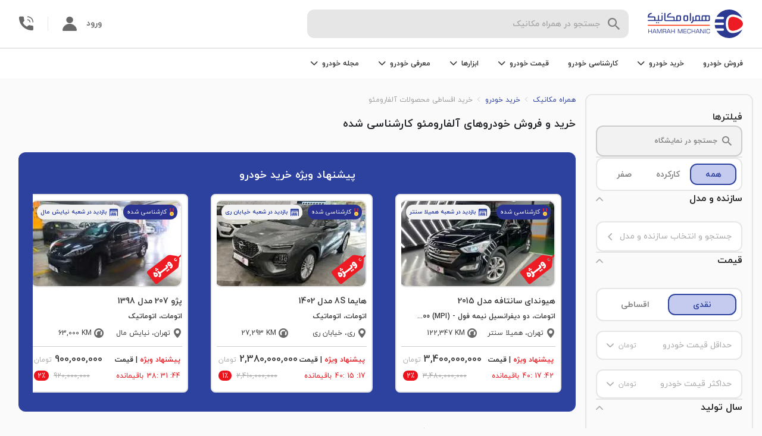

--- FILE ---
content_type: text/html; charset=utf-8
request_url: https://www.hamrah-mechanic.com/cars-for-sale/alfaromeo/?credit=true&bodytype=convertible&gearbox=automate
body_size: 33128
content:
<!DOCTYPE html><html lang="fa" dir="rtl"><head><meta name="viewport" content="width=device-width,initial-scale=1,minimum-scale=1,maximum-scale=1,user-scalable=no,viewport-fit=cover"/><meta charSet="utf-8"/><meta http-equiv="X-UA-Compatible" content="IE=edge"/><title>خرید و فروش محصولات آلفارومئو کروک اتومات - همراه مکانیک</title><meta name="description" content="آگهی جدید خرید و فروش محصولات آلفارومئو کروک اتومات ، خرید خودرو صفر و دست دوم کارشناسی شده با ضمانت"/><link rel="canonical" href="https://www.hamrah-mechanic.com/cars-for-sale/alfaromeo/?credit=true&amp;bodytype=convertible&amp;gearbox=automate"/><link rel="preload" as="image" imagesrcset="/_next/image/?url=https%3A%2F%2Fcdn.hamrah-mechanic.com%2Fb61c6292ce6549fbb9bdbea82ff94368.jpg%3Fwidth%3D263%26q%3D50&amp;w=576&amp;q=75 576w, /_next/image/?url=https%3A%2F%2Fcdn.hamrah-mechanic.com%2Fb61c6292ce6549fbb9bdbea82ff94368.jpg%3Fwidth%3D263%26q%3D50&amp;w=768&amp;q=75 768w, /_next/image/?url=https%3A%2F%2Fcdn.hamrah-mechanic.com%2Fb61c6292ce6549fbb9bdbea82ff94368.jpg%3Fwidth%3D263%26q%3D50&amp;w=992&amp;q=75 992w, /_next/image/?url=https%3A%2F%2Fcdn.hamrah-mechanic.com%2Fb61c6292ce6549fbb9bdbea82ff94368.jpg%3Fwidth%3D263%26q%3D50&amp;w=1200&amp;q=75 1200w, /_next/image/?url=https%3A%2F%2Fcdn.hamrah-mechanic.com%2Fb61c6292ce6549fbb9bdbea82ff94368.jpg%3Fwidth%3D263%26q%3D50&amp;w=1920&amp;q=75 1920w" imagesizes="100vw"/><meta name="next-head-count" content="7"/><link rel="icon" href="/favicon.ico"/><link rel="preload" href="/next-statics/fonts/woff/iranyekanwebboldfanum.woff" as="font" crossorigin=""/><link rel="preload" href="/next-statics/fonts/woff/iranyekanwebregularfanum.woff" as="font" crossorigin=""/><link rel="manifest" href="/manifest.json"/><link rel="apple-touch-icon" href="/next-statics/images/logo/logo-512x512.png"/><meta name="theme-color" content="#2b3990"/><link rel="preload" href="/_next/static/css/26ef008de61a1f39.css" as="style"/><link rel="stylesheet" href="/_next/static/css/26ef008de61a1f39.css" data-n-g=""/><link rel="preload" href="/_next/static/css/8edfc7dd9b7cb135.css" as="style"/><link rel="stylesheet" href="/_next/static/css/8edfc7dd9b7cb135.css" data-n-p=""/><link rel="preload" href="/_next/static/css/ee9154fcb36e09ae.css" as="style"/><link rel="stylesheet" href="/_next/static/css/ee9154fcb36e09ae.css" data-n-p=""/><noscript data-n-css=""></noscript><script defer="" nomodule="" src="/_next/static/chunks/polyfills-5cd94c89d3acac5f.js"></script><script src="/_next/static/chunks/webpack-aceffb7a1e2b81cf.js" defer=""></script><script src="/_next/static/chunks/framework-d6b584911ff804f8.js" defer=""></script><script src="/_next/static/chunks/main-2abd879d2eec03aa.js" defer=""></script><script src="/_next/static/chunks/pages/_app-834bc87c2d49f273.js" defer=""></script><script src="/_next/static/chunks/3805-580a34904a98288a.js" defer=""></script><script src="/_next/static/chunks/9693-6e6a565bb2174879.js" defer=""></script><script src="/_next/static/chunks/9567-758235f54e99ab99.js" defer=""></script><script src="/_next/static/chunks/4251-e5ac0228015aff7e.js" defer=""></script><script src="/_next/static/chunks/6337-88d7b3a33527669e.js" defer=""></script><script src="/_next/static/chunks/6368-4ff2ea4e93b1ed21.js" defer=""></script><script src="/_next/static/chunks/pages/cars-for-sale/%5B%5B...params%5D%5D-194d8785449ca663.js" defer=""></script><script src="/_next/static/kOsatjuMoz6UsiXMO3Xw8/_buildManifest.js" defer=""></script><script src="/_next/static/kOsatjuMoz6UsiXMO3Xw8/_ssgManifest.js" defer=""></script><script src="/_next/static/kOsatjuMoz6UsiXMO3Xw8/_middlewareManifest.js" defer=""></script></head><body><div id="__next" data-reactroot=""><div id="modal-root"></div><div class="d-none d-md-block"><div class="header_section__PaDmz"><div class="header_section--top__hvpVi"><div class="d-flex justify-content-center flex-1"><div class="header_logo__JJlmY"><a href="/"><div class="header_logo__image__H7t_a"><span style="box-sizing:border-box;display:block;overflow:hidden;width:initial;height:initial;background:none;opacity:1;border:0;margin:0;padding:0;position:absolute;top:0;left:0;bottom:0;right:0"><img alt="همراه مکانیک" src="[data-uri]" decoding="async" data-nimg="fill" style="position:absolute;top:0;left:0;bottom:0;right:0;box-sizing:border-box;padding:0;border:none;margin:auto;display:block;width:0;height:0;min-width:100%;max-width:100%;min-height:100%;max-height:100%"/><noscript><img alt="همراه مکانیک" sizes="100vw" srcSet="/_next/static/media/new-logo.25cc4dfa.svg 576w, /_next/static/media/new-logo.25cc4dfa.svg 768w, /_next/static/media/new-logo.25cc4dfa.svg 992w, /_next/static/media/new-logo.25cc4dfa.svg 1200w, /_next/static/media/new-logo.25cc4dfa.svg 1920w" src="/_next/static/media/new-logo.25cc4dfa.svg" decoding="async" data-nimg="fill" style="position:absolute;top:0;left:0;bottom:0;right:0;box-sizing:border-box;padding:0;border:none;margin:auto;display:block;width:0;height:0;min-width:100%;max-width:100%;min-height:100%;max-height:100%" loading="lazy"/></noscript></span></div></a></div><div class="d-none d-lg-flex flex-1"><div class="searchHeader_container__mAETc header_search__container__gZRXZ"><div class="d-none d-lg-block"><div class="input_container__uvc2P searchHeader_input__odC61"><div class="Icon_icon-container__ABjO6"><i class="icon-search ml-2" style="font-size:20px;color:var(--color-carbon-4);cursor:default"></i></div><div class="input_input-container__L9gW4"><input type="text" value="" placeholder="جستجو در همراه مکانیک" class="input_input__U5MJj input  px-2" autoComplete="off"/><label class="input-label input_label__tDVDf searchHeader_input__label__LNUdZ">جستجو در همراه مکانیک</label></div></div></div><div class="d-lg-none"><div class="searchHeader_input--mob__OeHw7 searchHeader_input--not-mob-scroll__O7W8a undefined"><div class="Icon_icon-container__ABjO6"><i class="icon-search ml-2" style="font-size:20px;color:var(--color-carbon-4);cursor:default"></i></div>جست و جو در<span style="box-sizing:border-box;display:inline-block;overflow:hidden;width:initial;height:initial;background:none;opacity:1;border:0;margin:0;padding:0;position:relative;max-width:100%"><span style="box-sizing:border-box;display:block;width:initial;height:initial;background:none;opacity:1;border:0;margin:0;padding:0;max-width:100%"><img style="display:block;max-width:100%;width:initial;height:initial;background:none;opacity:1;border:0;margin:0;padding:0" alt="" aria-hidden="true" src="data:image/svg+xml,%3csvg%20xmlns=%27http://www.w3.org/2000/svg%27%20version=%271.1%27%20width=%27100%27%20height=%2730%27/%3e"/></span><img src="[data-uri]" decoding="async" data-nimg="intrinsic" class="pr-1" style="position:absolute;top:0;left:0;bottom:0;right:0;box-sizing:border-box;padding:0;border:none;margin:auto;display:block;width:0;height:0;min-width:100%;max-width:100%;min-height:100%;max-height:100%"/><noscript><img srcSet="/_next/static/media/hm-text.139e570a.svg 1x, /_next/static/media/hm-text.139e570a.svg 2x" src="/_next/static/media/hm-text.139e570a.svg" decoding="async" data-nimg="intrinsic" style="position:absolute;top:0;left:0;bottom:0;right:0;box-sizing:border-box;padding:0;border:none;margin:auto;display:block;width:0;height:0;min-width:100%;max-width:100%;min-height:100%;max-height:100%" class="pr-1" loading="lazy"/></noscript></span></div></div><div class="searchHeader_drop__p1gqQ searchHeader_drop--close__hArlb"><div class="searchHeader_drop__menu__CzIdi searchHeader_drop__menu--close__2KTdB"></div></div></div><div class="searchHeader_backdrop__rwF6u searchHeader_backdrop--hide__XbLnr"></div></div></div><div class="d-flex align-items-center"><div class="d-none d-lg-flex"><a aria-label="membersignin" class="header_profile__pa4W8" href="/membersignin/">ورود<div class="Icon_icon-container__ABjO6"><i class="icon-profile mr-3" style="font-size:24px;cursor:default"></i></div></a></div><div class="header_call__info__qLmRt"><div class="callInfo_container__wDBS_"><div class="callInfo_outside-container__A70UD"><div class="Icon_icon-container__ABjO6"><i class="icon-call callInfo_call__logo__rrhMe" style="font-size:undefinedpx;color:var(--color-carbon-5);cursor:pointer"></i></div></div></div></div></div></div><div class="header_section--bottom__LYIL9"><div class="d-none d-lg-block"><div class="header_investingHeader__fVoDu"><ul class="HeaderNav_container__TRGtA mrktng-headernav"><li class="HeaderNav_dropdown__WSvlH"><a class="HeaderNav_dropdown-title__UrPmN" href="/car-sell/"> <!-- -->فروش خودرو<!-- --> </a></li><li class="HeaderNav_dropdown__WSvlH"><div class="HeaderNav_dropdown-title__UrPmN">خرید خودرو<div class="Icon_icon-container__ABjO6"><i class="icon-chevronup HeaderNav_dropdown-icon__oExVk" style="font-size:undefinedpx;cursor:default"></i></div></div><div class="HeaderNav_dropdown-content__g1Xhw"><div class="HeaderNav_drop-container__5_Hn6"><div class="HeaderNav_drop-container__links___Uu5K"><div class="HeaderNav_dropdown-item-container__02zxW"><a class="HeaderNav_link__bpTRW" href="/cars-for-sale/?kmStatus=2">خرید خودروی کارکرده</a></div><div class="HeaderNav_dropdown-item-container__02zxW"><a class="HeaderNav_link__bpTRW" href="/cars-for-sale/?kmStatus=3&amp;km=0">خرید خودروی صفر</a></div><div class="HeaderNav_dropdown-item-container__02zxW"><a class="HeaderNav_link__bpTRW" href="/cars-for-sale/?credit=true">خرید اقساطی خودرو</a></div></div><div class="HeaderNav_drop-container__vector-section__qa52U"><span style="box-sizing:border-box;display:inline-block;overflow:hidden;width:initial;height:initial;background:none;opacity:1;border:0;margin:0;padding:0;position:relative;max-width:100%"><span style="box-sizing:border-box;display:block;width:initial;height:initial;background:none;opacity:1;border:0;margin:0;padding:0;max-width:100%"><img style="display:block;max-width:100%;width:initial;height:initial;background:none;opacity:1;border:0;margin:0;padding:0" alt="" aria-hidden="true" src="data:image/svg+xml,%3csvg%20xmlns=%27http://www.w3.org/2000/svg%27%20version=%271.1%27%20width=%27250%27%20height=%27150%27/%3e"/></span><img alt="no-budget" src="[data-uri]" decoding="async" data-nimg="intrinsic" style="position:absolute;top:0;left:0;bottom:0;right:0;box-sizing:border-box;padding:0;border:none;margin:auto;display:block;width:0;height:0;min-width:100%;max-width:100%;min-height:100%;max-height:100%"/><noscript><img alt="no-budget" srcSet="/_next/static/media/buy.6460ed60.svg 1x, /_next/static/media/buy.6460ed60.svg 2x" src="/_next/static/media/buy.6460ed60.svg" decoding="async" data-nimg="intrinsic" style="position:absolute;top:0;left:0;bottom:0;right:0;box-sizing:border-box;padding:0;border:none;margin:auto;display:block;width:0;height:0;min-width:100%;max-width:100%;min-height:100%;max-height:100%" loading="lazy"/></noscript></span><p class="HeaderNav_drop-container__text__bw6Ok">خرید خودروی کارشناسی شده به صورت نقد و اقساطی </p></div></div></div></li><li class="HeaderNav_dropdown__WSvlH"><a class="HeaderNav_dropdown-title__UrPmN" href="/car-inspection/"> <!-- -->کارشناسی خودرو<!-- --> </a></li><li class="HeaderNav_dropdown__WSvlH"><div class="HeaderNav_dropdown-title__UrPmN">قیمت خودرو<div class="Icon_icon-container__ABjO6"><i class="icon-chevronup HeaderNav_dropdown-icon__oExVk" style="font-size:undefinedpx;cursor:default"></i></div></div><div class="HeaderNav_dropdown-content__g1Xhw"><div class="HeaderNav_drop-container__5_Hn6"><div class="HeaderNav_drop-container__links___Uu5K"><div class="HeaderNav_dropdown-item-container__02zxW"><a class="HeaderNav_link__bpTRW" href="/carprice/">قیمت خودرو دست دوم و کارکرده</a></div><div class="HeaderNav_dropdown-item-container__02zxW"><a class="HeaderNav_link__bpTRW" href="/carprice/">قیمت خودرو صفر</a></div><div class="HeaderNav_dropdown-item-container__02zxW"><a class="HeaderNav_link__bpTRW" href="/carprice/dakheli/">قیمت خودرو داخلی</a></div><div class="HeaderNav_dropdown-item-container__02zxW"><a class="HeaderNav_link__bpTRW" href="/carprice/khareji/">قیمت خودرو خارجی</a></div></div><div class="HeaderNav_drop-container__vector-section__qa52U"><span style="box-sizing:border-box;display:inline-block;overflow:hidden;width:initial;height:initial;background:none;opacity:1;border:0;margin:0;padding:0;position:relative;max-width:100%"><span style="box-sizing:border-box;display:block;width:initial;height:initial;background:none;opacity:1;border:0;margin:0;padding:0;max-width:100%"><img style="display:block;max-width:100%;width:initial;height:initial;background:none;opacity:1;border:0;margin:0;padding:0" alt="" aria-hidden="true" src="data:image/svg+xml,%3csvg%20xmlns=%27http://www.w3.org/2000/svg%27%20version=%271.1%27%20width=%27250%27%20height=%27150%27/%3e"/></span><img alt="no-budget" src="[data-uri]" decoding="async" data-nimg="intrinsic" style="position:absolute;top:0;left:0;bottom:0;right:0;box-sizing:border-box;padding:0;border:none;margin:auto;display:block;width:0;height:0;min-width:100%;max-width:100%;min-height:100%;max-height:100%"/><noscript><img alt="no-budget" srcSet="/_next/static/media/Price.9cc99f14.svg 1x, /_next/static/media/Price.9cc99f14.svg 2x" src="/_next/static/media/Price.9cc99f14.svg" decoding="async" data-nimg="intrinsic" style="position:absolute;top:0;left:0;bottom:0;right:0;box-sizing:border-box;padding:0;border:none;margin:auto;display:block;width:0;height:0;min-width:100%;max-width:100%;min-height:100%;max-height:100%" loading="lazy"/></noscript></span><div class="HeaderNav_drop-container__text__bw6Ok">قیمت‌گذاری به روز و دقیق خودرو، متناسب با نوسانات بازار</div></div></div></div></li><li class="HeaderNav_dropdown__WSvlH"><div class="HeaderNav_dropdown-title__UrPmN">ابزارها<div class="Icon_icon-container__ABjO6"><i class="icon-chevronup HeaderNav_dropdown-icon__oExVk" style="font-size:undefinedpx;cursor:default"></i></div></div><div class="HeaderNav_dropdown-content__g1Xhw"><div class="HeaderNav_drop-container__5_Hn6"><div class="HeaderNav_drop-container__links___Uu5K"><div class="HeaderNav_dropdown-item-container__02zxW"><a class="HeaderNav_link__bpTRW" href="/carprice/">محاسبه قیمت خودرو</a></div><div class="HeaderNav_dropdown-item-container__02zxW"><a class="HeaderNav_link__bpTRW" href="/car-finder/">دستیار هوشمند انتخاب خودرو</a></div><div class="HeaderNav_dropdown-item-container__02zxW"><a class="HeaderNav_link__bpTRW" href="/vehicle-authentication/">اصالت سنجی خودرو</a></div><div class="HeaderNav_dropdown-item-container__02zxW"><a class="HeaderNav_link__bpTRW" href="/car-buy/">گوش به زنگ</a></div></div><div class="HeaderNav_drop-container__vector-section__qa52U"><span style="box-sizing:border-box;display:inline-block;overflow:hidden;width:initial;height:initial;background:none;opacity:1;border:0;margin:0;padding:0;position:relative;max-width:100%"><span style="box-sizing:border-box;display:block;width:initial;height:initial;background:none;opacity:1;border:0;margin:0;padding:0;max-width:100%"><img style="display:block;max-width:100%;width:initial;height:initial;background:none;opacity:1;border:0;margin:0;padding:0" alt="" aria-hidden="true" src="data:image/svg+xml,%3csvg%20xmlns=%27http://www.w3.org/2000/svg%27%20version=%271.1%27%20width=%27250%27%20height=%27150%27/%3e"/></span><img alt="maintenance" src="[data-uri]" decoding="async" data-nimg="intrinsic" style="position:absolute;top:0;left:0;bottom:0;right:0;box-sizing:border-box;padding:0;border:none;margin:auto;display:block;width:0;height:0;min-width:100%;max-width:100%;min-height:100%;max-height:100%"/><noscript><img alt="maintenance" srcSet="/_next/static/media/Tools.691414fa.svg 1x, /_next/static/media/Tools.691414fa.svg 2x" src="/_next/static/media/Tools.691414fa.svg" decoding="async" data-nimg="intrinsic" style="position:absolute;top:0;left:0;bottom:0;right:0;box-sizing:border-box;padding:0;border:none;margin:auto;display:block;width:0;height:0;min-width:100%;max-width:100%;min-height:100%;max-height:100%" loading="lazy"/></noscript></span><p class="HeaderNav_drop-container__text__bw6Ok">ابزارهای مدیریت همه جانبه و حرفه‌ای خودروی شما </p></div></div></div></li><li class="HeaderNav_dropdown__WSvlH"><div class="HeaderNav_dropdown-title__UrPmN">معرفی خودرو<div class="Icon_icon-container__ABjO6"><i class="icon-chevronup HeaderNav_dropdown-icon__oExVk" style="font-size:undefinedpx;cursor:default"></i></div></div><div class="HeaderNav_dropdown-content__g1Xhw"><div class="HeaderNav_introductin-dropdown__d4AfE"><div class="HeaderNav_introductin-dropdown-coulmn__NNiIX"><div class="HeaderNav_dropdown-item-container__02zxW"><a href="/carprice/audi/" class="HeaderNav_link__bpTRW">آئودی</a></div><div class="HeaderNav_dropdown-item-container__02zxW"><a href="/carprice/alfaromeo/" class="HeaderNav_link__bpTRW">آلفارومئو</a></div><div class="HeaderNav_dropdown-item-container__02zxW"><a href="/carprice/mg/" class="HeaderNav_link__bpTRW">ام جی</a></div><div class="HeaderNav_dropdown-item-container__02zxW"><a href="/carprice/mvm/" class="HeaderNav_link__bpTRW">ام وی ام</a></div><div class="HeaderNav_dropdown-item-container__02zxW"><a href="/carprice/bmw/" class="HeaderNav_link__bpTRW">بی ام و</a></div><div class="HeaderNav_dropdown-item-container__02zxW"><a href="/carprice/mercedesbenz/" class="HeaderNav_link__bpTRW">بنز</a></div><div class="HeaderNav_dropdown-item-container__02zxW"><a href="/carprice/saipa/" class="HeaderNav_link__bpTRW">سایپا</a></div></div><div class="HeaderNav_introductin-dropdown-coulmn__NNiIX"><div class="HeaderNav_dropdown-item-container__02zxW"><a href="/carprice/peugeot/" class="HeaderNav_link__bpTRW">پژو</a></div><div class="HeaderNav_dropdown-item-container__02zxW"><a href="/carprice/porsche/" class="HeaderNav_link__bpTRW">پورشه</a></div><div class="HeaderNav_dropdown-item-container__02zxW"><a href="/carprice/toyota/" class="HeaderNav_link__bpTRW">تویوتا</a></div><div class="HeaderNav_dropdown-item-container__02zxW"><a href="/carprice/jac/" class="HeaderNav_link__bpTRW">جک</a></div><div class="HeaderNav_dropdown-item-container__02zxW"><a href="/carprice/geely/" class="HeaderNav_link__bpTRW">جیلی</a></div><div class="HeaderNav_dropdown-item-container__02zxW"><a href="/carprice/renault/" class="HeaderNav_link__bpTRW">رنو</a></div><div class="HeaderNav_dropdown-item-container__02zxW"><a href="/carprice/ssangyong/" class="HeaderNav_link__bpTRW">سانگ یانگ</a></div></div><div class="HeaderNav_introductin-dropdown-coulmn__NNiIX"><div class="HeaderNav_dropdown-item-container__02zxW"><a href="/carprice/irankhodro/" class="HeaderNav_link__bpTRW">ایران خودرو</a></div><div class="HeaderNav_dropdown-item-container__02zxW"><a href="/carprice/suzuki/" class="HeaderNav_link__bpTRW">سوزوکی</a></div><div class="HeaderNav_dropdown-item-container__02zxW"><a href="/carprice/citroen/" class="HeaderNav_link__bpTRW">سیتروئن</a></div><div class="HeaderNav_dropdown-item-container__02zxW"><a href="/carprice/volkswagen/" class="HeaderNav_link__bpTRW">فولکس</a></div><div class="HeaderNav_dropdown-item-container__02zxW"><a href="/carprice/kia/" class="HeaderNav_link__bpTRW">کیا</a></div><div class="HeaderNav_dropdown-item-container__02zxW"><a href="/carprice/greatwall/" class="HeaderNav_link__bpTRW">گریت وال</a></div><div class="HeaderNav_dropdown-item-container__02zxW"><a href="/carprice/lexus/" class="HeaderNav_link__bpTRW">لکسوس</a></div></div><div class="HeaderNav_introductin-dropdown-coulmn__NNiIX"><div class="HeaderNav_dropdown-item-container__02zxW"><a href="/carprice/lifan/" class="HeaderNav_link__bpTRW">لیفان</a></div><div class="HeaderNav_dropdown-item-container__02zxW"><a href="/carprice/maserati/" class="HeaderNav_link__bpTRW">مازراتی</a></div><div class="HeaderNav_dropdown-item-container__02zxW"><a href="/carprice/mazda/" class="HeaderNav_link__bpTRW">مزدا</a></div><div class="HeaderNav_dropdown-item-container__02zxW"><a href="/carprice/mitsubishi/" class="HeaderNav_link__bpTRW">میتسوبیشی</a></div><div class="HeaderNav_dropdown-item-container__02zxW"><a href="/carprice/nissan/" class="HeaderNav_link__bpTRW">نیسان</a></div><div class="HeaderNav_dropdown-item-container__02zxW"><a href="/carprice/honda/" class="HeaderNav_link__bpTRW">هوندا</a></div><div class="HeaderNav_dropdown-item-container__02zxW"><a href="/carprice/hyundai/" class="HeaderNav_link__bpTRW">هیوندای</a></div></div><div class="HeaderNav_introductin-dropdown-coulmn__NNiIX"><div class="HeaderNav_dropdown-item-container__02zxW"><a href="/carprice/volvo/" class="HeaderNav_link__bpTRW">ولوو</a></div><div class="HeaderNav_dropdown-item-container__02zxW"><a href="/carprice/changan/" class="HeaderNav_link__bpTRW">چنگان</a></div><div class="HeaderNav_dropdown-item-container__02zxW"><a href="/carprice/brilliance/" class="HeaderNav_link__bpTRW">برلیانس</a></div><div class="HeaderNav_dropdown-item-container__02zxW"><a href="/carprice/haima/" class="HeaderNav_link__bpTRW">هایما</a></div><div class="HeaderNav_dropdown-item-container__02zxW"><a href="/carprice/dongfeng/" class="HeaderNav_link__bpTRW">دانگ فنگ</a></div><div class="HeaderNav_dropdown-item-container__02zxW"><a href="/carprice/besturn/" class="HeaderNav_link__bpTRW">بسترن</a></div><div class="HeaderNav_dropdown-item-container__02zxW"><a href="/carprice/chery/" class="HeaderNav_link__bpTRW">چری</a></div></div><div class="HeaderNav_introductin-dropdown-coulmn__NNiIX"><div class="HeaderNav_dropdown-item-container__02zxW"><a href="/carreview/" class="HeaderNav_link__bpTRW">سایر برند</a></div></div></div></div></li><li class="HeaderNav_dropdown__WSvlH"><div class="HeaderNav_dropdown-title__UrPmN">مجله خودرو<div class="Icon_icon-container__ABjO6"><i class="icon-chevronup HeaderNav_dropdown-icon__oExVk" style="font-size:undefinedpx;cursor:default"></i></div></div><div class="HeaderNav_dropdown-content__g1Xhw"><div class="HeaderNav_article-dropdown__BLQJt"><div class="HeaderNav_article-drop-container-links__5LRy6"><div class="HeaderNav_dropdown-item-container__02zxW"><a class="HeaderNav_link__bpTRW" href="/mag/">مجله خودرو</a></div><div class="HeaderNav_dropdown-item-container__02zxW"><a class="HeaderNav_link__bpTRW" href="/mag/category/car-news/">اخبار خودرو</a></div><div class="HeaderNav_dropdown-item-container__02zxW"><a class="HeaderNav_link__bpTRW" href="/mag/category/compare/">مقایسه خودرو</a></div><div class="HeaderNav_dropdown-item-container__02zxW"><a class="HeaderNav_link__bpTRW" href="/mag/category/stories/">تجارب همراه مکانیک</a></div></div><div class="HeaderNav_vertical-divider__eOWJY"></div><p>با مجله خودرو به روز باشید و درباره خودروها بیشتر بدانید.</p></div></div></li></ul></div></div><div class="d-flex d-lg-none py-2"><div class="searchHeader_container__mAETc header_search__container__gZRXZ"><div class="d-none d-lg-block"><div class="input_container__uvc2P searchHeader_input__odC61"><div class="Icon_icon-container__ABjO6"><i class="icon-search ml-2" style="font-size:20px;color:var(--color-carbon-4);cursor:default"></i></div><div class="input_input-container__L9gW4"><input type="text" value="" placeholder="جستجو در همراه مکانیک" class="input_input__U5MJj input  px-2" autoComplete="off"/><label class="input-label input_label__tDVDf searchHeader_input__label__LNUdZ">جستجو در همراه مکانیک</label></div></div></div><div class="d-lg-none"><div class="searchHeader_input--mob__OeHw7 searchHeader_input--not-mob-scroll__O7W8a undefined"><div class="Icon_icon-container__ABjO6"><i class="icon-search ml-2" style="font-size:20px;color:var(--color-carbon-4);cursor:default"></i></div>جست و جو در<span style="box-sizing:border-box;display:inline-block;overflow:hidden;width:initial;height:initial;background:none;opacity:1;border:0;margin:0;padding:0;position:relative;max-width:100%"><span style="box-sizing:border-box;display:block;width:initial;height:initial;background:none;opacity:1;border:0;margin:0;padding:0;max-width:100%"><img style="display:block;max-width:100%;width:initial;height:initial;background:none;opacity:1;border:0;margin:0;padding:0" alt="" aria-hidden="true" src="data:image/svg+xml,%3csvg%20xmlns=%27http://www.w3.org/2000/svg%27%20version=%271.1%27%20width=%27100%27%20height=%2730%27/%3e"/></span><img src="[data-uri]" decoding="async" data-nimg="intrinsic" class="pr-1" style="position:absolute;top:0;left:0;bottom:0;right:0;box-sizing:border-box;padding:0;border:none;margin:auto;display:block;width:0;height:0;min-width:100%;max-width:100%;min-height:100%;max-height:100%"/><noscript><img srcSet="/_next/static/media/hm-text.139e570a.svg 1x, /_next/static/media/hm-text.139e570a.svg 2x" src="/_next/static/media/hm-text.139e570a.svg" decoding="async" data-nimg="intrinsic" style="position:absolute;top:0;left:0;bottom:0;right:0;box-sizing:border-box;padding:0;border:none;margin:auto;display:block;width:0;height:0;min-width:100%;max-width:100%;min-height:100%;max-height:100%" class="pr-1" loading="lazy"/></noscript></span></div></div><div class="searchHeader_drop__p1gqQ searchHeader_drop--close__hArlb"><div class="searchHeader_drop__menu__CzIdi searchHeader_drop__menu--close__2KTdB"></div></div></div><div class="searchHeader_backdrop__rwF6u searchHeader_backdrop--hide__XbLnr"></div><a aria-label="membersignin" class="header_profile__pa4W8" href="/membersignin/">ورود<div class="Icon_icon-container__ABjO6"><i class="icon-profile mr-3" style="font-size:24px;cursor:default"></i></div></a></div></div></div></div><div class="exhibitionHeader_section__hd5XW"><a class="exhibitionHeader_top-banner__YyMr2" href="/car-sell/"></a><div class="exhibitionHeader_section__container__A_ZtL"><div class="Icon_icon-container__ABjO6"><i class="icon-arrowright" style="font-size:20px;color:var(--color-carbon-5);cursor:default"></i></div><span style="box-sizing:border-box;display:inline-block;overflow:hidden;width:initial;height:initial;background:none;opacity:1;border:0;margin:0;padding:0;position:relative;max-width:100%"><span style="box-sizing:border-box;display:block;width:initial;height:initial;background:none;opacity:1;border:0;margin:0;padding:0;max-width:100%"><img style="display:block;max-width:100%;width:initial;height:initial;background:none;opacity:1;border:0;margin:0;padding:0" alt="" aria-hidden="true" src="data:image/svg+xml,%3csvg%20xmlns=%27http://www.w3.org/2000/svg%27%20version=%271.1%27%20width=%27107%27%20height=%2748%27/%3e"/></span><img alt="hamrah-mechanic-logo" src="[data-uri]" decoding="async" data-nimg="intrinsic" style="position:absolute;top:0;left:0;bottom:0;right:0;box-sizing:border-box;padding:0;border:none;margin:auto;display:block;width:0;height:0;min-width:100%;max-width:100%;min-height:100%;max-height:100%"/><noscript><img alt="hamrah-mechanic-logo" srcSet="/_next/static/media/new-logo.25cc4dfa.svg 1x, /_next/static/media/new-logo.25cc4dfa.svg 2x" src="/_next/static/media/new-logo.25cc4dfa.svg" decoding="async" data-nimg="intrinsic" style="position:absolute;top:0;left:0;bottom:0;right:0;box-sizing:border-box;padding:0;border:none;margin:auto;display:block;width:0;height:0;min-width:100%;max-width:100%;min-height:100%;max-height:100%" loading="lazy"/></noscript></span><div class="exhibitionHeader_section__search-container__re9Pp"><div class="Icon_icon-container__ABjO6"><i class="icon-search-1" style="font-size:16px;cursor:default"></i></div></div></div></div><main class="cars-for-sale_cars-for-sale__H5Rtc pt-lg-4"><div class="container-fluid sticky-container" id="root"><div class="d-flex"><aside class="filter_filter____xgF false d-lg-flex"><div class="simpleHeader_simple-header__jJBE2 filter_filter-header___tyiy"><div class="d-flex align-items-center"><div class="Icon_icon-container__ABjO6"><i class="icon-arrowright simpleHeader_simple-header__icon__JaUOz" style="font-size:20px;cursor:pointer"></i></div></div><div><div class="simpleHeader_simple-header__title__QR4wV undefined">انتخاب فیلتر</div></div><div class="simpleHeader_simple-header__left-element__PpTxg"><div class="Icon_icon-container__ABjO6"><i class="icon-clear-text" style="font-size:20px;color:var(--color-carbon-5);cursor:default"></i></div></div></div><div class="filter_filter-contents__Z_5QR"><div class="sidebar-tags_tags__9FGUT"><div class="sidebar-tags_title-container__0H_g0"><span class="sidebar-tags_title-container__title__pcr_n">فیلترها</span></div></div><div class="filter_filter-search__McD0s"><div class="carSearch_search__QxMr0 gtm-cfs-08"><div class="Icon_icon-container__ABjO6"><i class="icon-search carSearch_search__icon__8fwGJ" style="font-size:16px;color:grey;cursor:default"></i></div><div class="carSearch_search__text__RSgF7">جستجو در نمایشگاه</div></div></div><div class="filter_separator__IOF1y d-none d-lg-block"></div><div class="d-none d-lg-block"><div class="card_general-card__pj_NR"><div class="radioTabs_tabs__a5W6J undefined"><div class="radioTabs_tabs__item__qkYcK radioTabs_tabs__active__Epow_  undefined ">همه</div><div class="radioTabs_tabs__item__qkYcK undefined  undefined ">کارکرده</div><div class="radioTabs_tabs__item__qkYcK undefined  undefined ">صفر</div></div></div></div><div class="filter_filter__title__mn0KC d-lg-none">فیلتر های مورد نظر خود را انتخاب کنید</div><div class="cardContent_container__EnLOe"><div class="cardContent_header__fsys_"><div class="cardContent_header__title__Ivvjz"><div class="">سازنده و مدل</div></div><div class="Icon_icon-container__ABjO6"><i class="icon-chevron-up" style="font-size:12px;color:var(--color-carbon-3);cursor:pointer"></i></div></div><div class="cardContent_children__t7cC4 cardContent_children--expanded__FqQNa"><div><div class="car-models_clickable-input__BPn4O"><span>جستجو و انتخاب سازنده و مدل</span><div class="Icon_icon-container__ABjO6"><i class="icon-chevron-up car-models_clickable-input__icon__EEJL4" style="font-size:12px;color:var(--color-carbon-3);cursor:default"></i></div></div></div></div></div><div class="filter_separator__IOF1y"></div><div class="cardContent_container__EnLOe" id="price"><div class="cardContent_header__fsys_"><div class="cardContent_header__title__Ivvjz"><div class="">قیمت</div></div><div class="Icon_icon-container__ABjO6"><i class="icon-chevron-up" style="font-size:12px;color:var(--color-carbon-3);cursor:pointer"></i></div></div><div class="cardContent_children__t7cC4 cardContent_children--expanded__FqQNa"><div><div class="car-price-km_select-container__RSSh8"><div class="card_general-card__pj_NR mb-3"><div class="radioTabs_tabs__a5W6J undefined"><div class="radioTabs_tabs__item__qkYcK radioTabs_tabs__active__Epow_  undefined ">نقدی</div><div class="radioTabs_tabs__item__qkYcK undefined  undefined ">اقساطی</div></div></div><div class="car-price-km_select-container__inner__dFofi gtm-cfs-09 mb-3"><div tabindex="1" class="dropdown_container__mhNSR"><div class="dropdown_main-container__wk2oR"><div class="dropdown_placeholder-and-value-container__EDBK8"><div class="dropdown_placeholder-and-value-container__placeholder__tNv1y">حداقل قیمت خودرو</div></div><div class="dropdown_unit-and-icon-container__bNG4i"><div class="dropdown_unit-and-icon-container__unit__yFiGC">تومان</div><div class="Icon_icon-container__ABjO6"><i class="icon-chevron-down" style="font-size:12px;color:var(--color-carbon-3);cursor:default"></i></div></div></div></div></div><div class="car-price-km_select-container__inner__dFofi gtm-cfs-09"><div tabindex="1" class="dropdown_container__mhNSR"><div class="dropdown_main-container__wk2oR"><div class="dropdown_placeholder-and-value-container__EDBK8"><div class="dropdown_placeholder-and-value-container__placeholder__tNv1y">حداکثر قیمت خودرو</div></div><div class="dropdown_unit-and-icon-container__bNG4i"><div class="dropdown_unit-and-icon-container__unit__yFiGC">تومان</div><div class="Icon_icon-container__ABjO6"><i class="icon-chevron-down" style="font-size:12px;color:var(--color-carbon-3);cursor:default"></i></div></div></div></div></div></div></div></div></div><div class="filter_separator__IOF1y"></div><div class="filter_separator__IOF1y"></div><div class="cardContent_container__EnLOe" id="km"><div class="cardContent_header__fsys_"><div class="cardContent_header__title__Ivvjz"><div class="">کارکرد خودرو</div></div><div class="Icon_icon-container__ABjO6"><i class="icon-chevron-up" style="font-size:12px;color:var(--color-carbon-3);cursor:pointer"></i></div></div><div class="cardContent_children__t7cC4 cardContent_children--expanded__FqQNa carKilometer_car-km__C4vDF"><div><div class="card_general-card__pj_NR mb-3"><div class="radioTabs_tabs__a5W6J undefined"><div class="radioTabs_tabs__item__qkYcK radioTabs_tabs__active__Epow_  undefined ">همه</div><div class="radioTabs_tabs__item__qkYcK undefined  undefined ">کارکرده</div><div class="radioTabs_tabs__item__qkYcK undefined  undefined ">صفر</div></div></div><div class="carKilometer_car-km__input__PuS7M"><div class="input_container__uvc2P input_block__Ra_al gtm-cfs-10"><div class="input_input-container__L9gW4"><input type="text" value="" placeholder="حداکثر کارکرد خودرو" class="input_input__U5MJj input " autoComplete="off" maxLength="7"/><label class="input-label input_label--animated__03U55 ">حداکثر کارکرد خودرو</label></div><span class="input_unit__AMhtz">کیلومتر</span></div></div><div class="carKilometer_car-km__sub-title__NXoQW"><div class="price-in-words_price-in-words__koLqs"></div></div></div></div></div><div class="filter_separator__IOF1y"></div><div class="cardContent_container__EnLOe" id="autoCenter"><div class="cardContent_header__fsys_"><div class="cardContent_header__title__Ivvjz"><div class="">محل بازدید</div></div><div class="Icon_icon-container__ABjO6"><i class="icon-chevron-up" style="font-size:12px;color:var(--color-carbon-3);cursor:pointer"></i></div></div><div class="cardContent_children__t7cC4 cardContent_children--expanded__FqQNa"><div></div></div></div><div class="filter_separator__IOF1y"></div><div class="cardContent_container__EnLOe" id="citySelect"><div class="cardContent_header__fsys_"><div class="cardContent_header__title__Ivvjz"><div class="">شهر</div></div><div class="Icon_icon-container__ABjO6"><i class="icon-chevron-up" style="font-size:12px;color:var(--color-carbon-3);cursor:pointer"></i></div></div><div class="cardContent_children__t7cC4 cardContent_children--expanded__FqQNa"><div><div class="input_container__uvc2P"><div class="input_input-container__L9gW4"><input type="text" value="" placeholder="انتخاب شهر" class="input_input__U5MJj input " autoComplete="off" readonly=""/><label class="input-label input_label__tDVDf">انتخاب شهر</label></div><div class="Icon_icon-container__ABjO6"><i class="icon-chevron-left" style="font-size:12px;color:var(--color-carbon-3);cursor:default"></i></div></div></div></div></div><div class="filter_separator__IOF1y"></div><div class="toggle-search_toggle-search__XBZTH"><div class="toggle-search_header-container__NYIiE"><span class="toggle-search_header__8fdMN">امکان خرید اقساطی<!-- --> </span><span class="toggle-search_subtitle__PVApQ"></span></div><div class="toggle_container__Xoei4"><input type="checkbox" class="toggle_input__KPcJe gtm-cfs-12" name="credit"/><span class="toggle_toggle__ZuO8P"></span></div></div><div class="filter_separator__IOF1y"></div><div class="toggle-search_toggle-search__XBZTH"><div class="toggle-search_header-container__NYIiE"><span class="toggle-search_header__8fdMN">آگهی‌های فوری<!-- --> </span><span class="toggle-search_subtitle__PVApQ"></span></div><div class="toggle_container__Xoei4"><input type="checkbox" class="toggle_input__KPcJe gtm-cfs-12" name="fastsell"/><span class="toggle_toggle__ZuO8P"></span></div></div><div class="filter_separator__IOF1y"></div><div class="cardContent_container__EnLOe"><div class="cardContent_header__fsys_"><div class="cardContent_header__title__Ivvjz"><div class="">شاسی</div></div><div class="Icon_icon-container__ABjO6"><i class="icon-chevron-up" style="font-size:12px;color:var(--color-carbon-3);cursor:pointer"></i></div></div><div class="cardContent_children__t7cC4 cardContent_children--expanded__FqQNa"><div><li class="body-type_list-item__7jyWJ gtm-cfs-14"><label class="checkbox_label-container__Af_SB"><div class=""><div class="checkbox_container__2Q6Hj"><input type="checkbox" class="checkbox_input__LggI4" id="sedan"/><span class="checkbox_checkmark__WInqK"></span></div></div><div class="checkbox_label___LE5t">سدان</div></label></li><li class="body-type_list-item__7jyWJ gtm-cfs-14"><label class="checkbox_label-container__Af_SB"><div class=""><div class="checkbox_container__2Q6Hj"><input type="checkbox" class="checkbox_input__LggI4" id="suv"/><span class="checkbox_checkmark__WInqK"></span></div></div><div class="checkbox_label___LE5t">شاسی بلند</div></label></li><li class="body-type_list-item__7jyWJ gtm-cfs-14"><label class="checkbox_label-container__Af_SB"><div class=""><div class="checkbox_container__2Q6Hj"><input type="checkbox" class="checkbox_input__LggI4" id="hatchback"/><span class="checkbox_checkmark__WInqK"></span></div></div><div class="checkbox_label___LE5t">هاچبک</div></label></li><li class="body-type_list-item__7jyWJ gtm-cfs-14"><label class="checkbox_label-container__Af_SB"><div class=""><div class="checkbox_container__2Q6Hj"><input type="checkbox" class="checkbox_input__LggI4" id="pickup"/><span class="checkbox_checkmark__WInqK"></span></div></div><div class="checkbox_label___LE5t">وانت</div></label></li><li class="body-type_list-item__7jyWJ gtm-cfs-14"><label class="checkbox_label-container__Af_SB"><div class=""><div class="checkbox_container__2Q6Hj"><input type="checkbox" class="checkbox_input__LggI4" id="van"/><span class="checkbox_checkmark__WInqK"></span></div></div><div class="checkbox_label___LE5t">ون</div></label></li><li class="body-type_list-item__7jyWJ gtm-cfs-14"><label class="checkbox_label-container__Af_SB"><div class=""><div class="checkbox_container__2Q6Hj"><input type="checkbox" class="checkbox_input__LggI4" id="convertible"/><span class="checkbox_checkmark__WInqK"></span></div></div><div class="checkbox_label___LE5t">کروک</div></label></li><li class="body-type_list-item__7jyWJ gtm-cfs-14"><label class="checkbox_label-container__Af_SB"><div class=""><div class="checkbox_container__2Q6Hj"><input type="checkbox" class="checkbox_input__LggI4" id="coupe"/><span class="checkbox_checkmark__WInqK"></span></div></div><div class="checkbox_label___LE5t">کوپه</div></label></li></div></div></div><div class="filter_separator__IOF1y"></div><div class="cardContent_container__EnLOe"><div class="cardContent_header__fsys_"><div class="cardContent_header__title__Ivvjz"><div class="">گیربکس</div></div><div class="Icon_icon-container__ABjO6"><i class="icon-chevron-up" style="font-size:12px;color:var(--color-carbon-3);cursor:pointer"></i></div></div><div class="cardContent_children__t7cC4 cardContent_children--expanded__FqQNa"><div><li class="gearbox_list-item__NeMgU gtm-cfs-15"><label class="checkbox_label-container__Af_SB"><div class=""><div class="checkbox_container__2Q6Hj"><input type="checkbox" class="checkbox_input__LggI4" id="automate"/><span class="checkbox_checkmark__WInqK"></span></div></div><div class="checkbox_label___LE5t">اتومات</div></label></li><li class="gearbox_list-item__NeMgU gtm-cfs-15"><label class="checkbox_label-container__Af_SB"><div class=""><div class="checkbox_container__2Q6Hj"><input type="checkbox" class="checkbox_input__LggI4" id="manual"/><span class="checkbox_checkmark__WInqK"></span></div></div><div class="checkbox_label___LE5t">دنده‌ای</div></label></li></div></div></div></div><div class="filter_apply-filter__yijN4"><button type="submit" class="button_default__tOzik filter_sticky-button__uUbaJ button_primary__TMbh2 button_primary-hover__83wEe" name="ApplyFilter">اعمال فیلتر</button><button type="button" class="button_default__tOzik filter_sticky-button__uUbaJ button_normal__WNP5s undefined" name="RemoveFilter">پاک کردن همه</button></div></aside><section class="list_section__sN7yR"><div class="list_tags__W8Fos d-lg-none"><div class="tags_tags__0W_aa"><div class="filtertag_container__ZO5cR tags_tags__item__H7W4i tags_tags__sticky__U9bjb d-lg-none filtertag_dark__HMzxB"><div class="Icon_icon-container__ABjO6"><i class="icon-filters ml-1" style="font-size:12px;cursor:default"></i></div><div class="filtertag_tag-title__QRJzf">فیلترها</div></div><div class="filtertag_container__ZO5cR tags_tags__item__H7W4i tags_tags__sticky__U9bjb d-lg-none filtertag_dark__HMzxB"><div class="Icon_icon-container__ABjO6"><i class="icon-sort ml-1" style="font-size:16px;cursor:default"></i></div><div class="filtertag_tag-title__QRJzf">جدیدترین</div></div><div class="filtertag_container__ZO5cR tags_tags__item__H7W4i filtertag_light__quNre"><div class="filtertag_tag-title__QRJzf">محل بازدید</div></div><div class="filtertag_container__ZO5cR tags_tags__item__H7W4i filtertag_light__quNre"><div class="filtertag_tag-title__QRJzf">تعیین مدل خودرو</div></div><div class="filtertag_container__ZO5cR tags_tags__item__H7W4i filtertag_light__quNre"><div class="filtertag_tag-title__QRJzf">تعیین قیمت خودرو</div></div><div class="filtertag_container__ZO5cR tags_tags__item__H7W4i filtertag_light__quNre"><div class="filtertag_tag-title__QRJzf">تعیین سال تولید</div></div><div class="filtertag_container__ZO5cR tags_tags__item__H7W4i filtertag_light__quNre"><div class="filtertag_tag-title__QRJzf">تعیین کارکرد</div></div></div></div><ol itemscope="" itemType="https://schema.org/BreadcrumbList" class="breadcrumb_breadcrumb__P6Bvt list_breadcrumb__aJBOS my-3 mt-lg-0 mb-lg-2"><li class="breadcrumb_breadcrumb__item__B409o" itemProp="itemListElement" itemscope="" itemType="https://schema.org/ListItem"><a href="/" class="breadcrumb_link__ZXOWF" itemProp="item"><span itemProp="name">همراه مکانیک</span></a><meta itemProp="item" content="/"/><meta itemProp="position" content="1"/></li><li class="breadcrumb_breadcrumb__item__B409o" itemProp="itemListElement" itemscope="" itemType="https://schema.org/ListItem"><a href="/cars-for-sale" class="breadcrumb_link__ZXOWF" itemProp="item"><span itemProp="name">خرید خودرو</span></a><meta itemProp="item" content="/cars-for-sale"/><meta itemProp="position" content="2"/></li><li class="breadcrumb_breadcrumb__item__B409o" itemProp="itemListElement" itemscope="" itemType="https://schema.org/ListItem"><a href="/cars-for-sale/alfaromeo/?credit=true&amp;bodytype=convertible&amp;gearbox=automate" class="breadcrumb_link__ZXOWF" itemProp="item"><span itemProp="name">خرید اقساطی محصولات آلفارومئو</span></a><meta itemProp="item" content="/cars-for-sale/alfaromeo/?credit=true&amp;bodytype=convertible&amp;gearbox=automate"/><meta itemProp="position" content="3"/></li></ol><div class="top-filter_top-filter__VsMrG"><div class="row"><div class="col-md-6 col-12"><h1 class="top-filter_top-filter__heading__zbYdH">خرید و فروش خودروهای آلفارومئو  کارشناسی شده</h1></div></div></div><div class="list_quickFilterMob-container__4rKeR d-md-none"><div class="radioTabs_tabs__a5W6J undefined"><div class="radioTabs_tabs__item__qkYcK radioTabs_tabs__active__Epow_  undefined ">همه</div><div class="radioTabs_tabs__item__qkYcK undefined  undefined ">کارکرده</div><div class="radioTabs_tabs__item__qkYcK undefined  undefined ">صفر</div></div><div class="list_quickFilterMob__divider__GdctD"></div><div class="list_quick-filter-btns__RKtw1"><div class="list_quickFilterMob__Ct1CX">انتخاب سازنده و مدل<div class="Icon_icon-container__ABjO6"><i class="icon-chevronletf" style="font-size:13px;color:var(--color-carbon-4);cursor:default"></i></div></div><div class="list_quickFilterMob__Ct1CX">تعیین قیمت <div class="Icon_icon-container__ABjO6"><i class="icon-chevronletf" style="font-size:13px;color:var(--color-carbon-4);cursor:default"></i></div></div></div></div><div class="list_offer-box__pStGA"><div class="list_offer-box__title__kCsX_">پیشنهاد ویژه خرید خودرو</div><div class="list_offer-box__cards__th5_Y"><div class="list_list-container__bz2Fe list_vertical__y_67i list_offer-container__kVAl2 d-lg-none"><div class="list_list-item__XdvG4 list_offer-box__item___ulY_"><div class="card_general-card__pj_NR carCard_card__XyDuv list_card__WCLwO"><a class="carCard_container__naGbB" href="/cars-for-sale/hyundai/santafe/2923119/"><div class="carCard_badge-container__iagO0"><div class="carCard_cartick__SzBAS"><span style="box-sizing:border-box;display:inline-block;overflow:hidden;width:initial;height:initial;background:none;opacity:1;border:0;margin:0;padding:0;position:relative;max-width:100%"><span style="box-sizing:border-box;display:block;width:initial;height:initial;background:none;opacity:1;border:0;margin:0;padding:0;max-width:100%"><img style="display:block;max-width:100%;width:initial;height:initial;background:none;opacity:1;border:0;margin:0;padding:0" alt="" aria-hidden="true" src="data:image/svg+xml,%3csvg%20xmlns=%27http://www.w3.org/2000/svg%27%20version=%271.1%27%20width=%277%27%20height=%2713%27/%3e"/></span><img src="[data-uri]" decoding="async" data-nimg="intrinsic" style="position:absolute;top:0;left:0;bottom:0;right:0;box-sizing:border-box;padding:0;border:none;margin:auto;display:block;width:0;height:0;min-width:100%;max-width:100%;min-height:100%;max-height:100%"/><noscript><img srcSet="/_next/static/media/cartik.b556a370.svg 1x" src="/_next/static/media/cartik.b556a370.svg" decoding="async" data-nimg="intrinsic" style="position:absolute;top:0;left:0;bottom:0;right:0;box-sizing:border-box;padding:0;border:none;margin:auto;display:block;width:0;height:0;min-width:100%;max-width:100%;min-height:100%;max-height:100%" loading="lazy"/></noscript></span><span class="carCard_cartick-design__bfvnG">کارشناسی شده</span></div><div class="carCard_installments__eJl2H"><div class="Icon_icon-container__ABjO6"><i class="icon-autocenter" style="font-size:14px;color:var(--color-ocean-6);cursor:default"></i></div><span class="carCard_badge-text__U09t2">بازدید در شعبه <!-- -->همیلا سنتر</span></div></div><div class="carCard_image-and-data-container__cdzL4"><div class="carCard_image__rR2Rx"><div class="carCard_offer__badge__Uds6V"><span style="box-sizing:border-box;display:inline-block;overflow:hidden;width:initial;height:initial;background:none;opacity:1;border:0;margin:0;padding:0;position:relative;max-width:100%"><span style="box-sizing:border-box;display:block;width:initial;height:initial;background:none;opacity:1;border:0;margin:0;padding:0;max-width:100%"><img style="display:block;max-width:100%;width:initial;height:initial;background:none;opacity:1;border:0;margin:0;padding:0" alt="" aria-hidden="true" src="data:image/svg+xml,%3csvg%20xmlns=%27http://www.w3.org/2000/svg%27%20version=%271.1%27%20width=%2759%27%20height=%2759%27/%3e"/></span><img alt="" src="[data-uri]" decoding="async" data-nimg="intrinsic" style="position:absolute;top:0;left:0;bottom:0;right:0;box-sizing:border-box;padding:0;border:none;margin:auto;display:block;width:0;height:0;min-width:100%;max-width:100%;min-height:100%;max-height:100%"/><noscript><img alt="" srcSet="/next-statics/images/cars-for-sale/offer.svg 1x, /next-statics/images/cars-for-sale/offer.svg 2x" src="/next-statics/images/cars-for-sale/offer.svg" decoding="async" data-nimg="intrinsic" style="position:absolute;top:0;left:0;bottom:0;right:0;box-sizing:border-box;padding:0;border:none;margin:auto;display:block;width:0;height:0;min-width:100%;max-width:100%;min-height:100%;max-height:100%" loading="lazy"/></noscript></span></div><div class="image_img__xobsF"><span style="box-sizing:border-box;display:block;overflow:hidden;width:initial;height:initial;background:none;opacity:1;border:0;margin:0;padding:0;position:absolute;top:0;left:0;bottom:0;right:0"><img sizes="100vw" srcSet="/_next/image/?url=https%3A%2F%2Fcdn.hamrah-mechanic.com%2Fb61c6292ce6549fbb9bdbea82ff94368.jpg%3Fwidth%3D263%26q%3D50&amp;w=576&amp;q=75 576w, /_next/image/?url=https%3A%2F%2Fcdn.hamrah-mechanic.com%2Fb61c6292ce6549fbb9bdbea82ff94368.jpg%3Fwidth%3D263%26q%3D50&amp;w=768&amp;q=75 768w, /_next/image/?url=https%3A%2F%2Fcdn.hamrah-mechanic.com%2Fb61c6292ce6549fbb9bdbea82ff94368.jpg%3Fwidth%3D263%26q%3D50&amp;w=992&amp;q=75 992w, /_next/image/?url=https%3A%2F%2Fcdn.hamrah-mechanic.com%2Fb61c6292ce6549fbb9bdbea82ff94368.jpg%3Fwidth%3D263%26q%3D50&amp;w=1200&amp;q=75 1200w, /_next/image/?url=https%3A%2F%2Fcdn.hamrah-mechanic.com%2Fb61c6292ce6549fbb9bdbea82ff94368.jpg%3Fwidth%3D263%26q%3D50&amp;w=1920&amp;q=75 1920w" src="/_next/image/?url=https%3A%2F%2Fcdn.hamrah-mechanic.com%2Fb61c6292ce6549fbb9bdbea82ff94368.jpg%3Fwidth%3D263%26q%3D50&amp;w=1920&amp;q=75" decoding="async" data-nimg="fill" style="position:absolute;top:0;left:0;bottom:0;right:0;box-sizing:border-box;padding:0;border:none;margin:auto;display:block;width:0;height:0;min-width:100%;max-width:100%;min-height:100%;max-height:100%;object-fit:cover"/></span></div><div class="image_installments__yozNg"><div class="Icon_icon-container__ABjO6"><i class="icon-autocenter" style="font-size:14px;color:var(--color-ocean-6);cursor:default"></i></div><span class="image_badge-text__3mp93">بازدید در شعبه <!-- -->همیلا سنتر</span></div><div class="image_cartick__qtlES"><span style="box-sizing:border-box;display:inline-block;overflow:hidden;width:initial;height:initial;background:none;opacity:1;border:0;margin:0;padding:0;position:relative;max-width:100%"><span style="box-sizing:border-box;display:block;width:initial;height:initial;background:none;opacity:1;border:0;margin:0;padding:0;max-width:100%"><img style="display:block;max-width:100%;width:initial;height:initial;background:none;opacity:1;border:0;margin:0;padding:0" alt="" aria-hidden="true" src="data:image/svg+xml,%3csvg%20xmlns=%27http://www.w3.org/2000/svg%27%20version=%271.1%27%20width=%277%27%20height=%2713%27/%3e"/></span><img src="[data-uri]" decoding="async" data-nimg="intrinsic" style="position:absolute;top:0;left:0;bottom:0;right:0;box-sizing:border-box;padding:0;border:none;margin:auto;display:block;width:0;height:0;min-width:100%;max-width:100%;min-height:100%;max-height:100%"/><noscript><img srcSet="/_next/static/media/cartik.b556a370.svg 1x" src="/_next/static/media/cartik.b556a370.svg" decoding="async" data-nimg="intrinsic" style="position:absolute;top:0;left:0;bottom:0;right:0;box-sizing:border-box;padding:0;border:none;margin:auto;display:block;width:0;height:0;min-width:100%;max-width:100%;min-height:100%;max-height:100%" loading="lazy"/></noscript></span><span class="image_cartick-design__RCOHr">کارشناسی شده</span></div></div><div class="carCard_header___H4d7"><div class="carCard_header-data-container__81_f6"><span class="carCard_header__name__ib5RB">هیوندای سانتافه مدل 2015</span><span class="carCard_header__subtitle__XJ7UZ">اتومات، دو دیفرانسیل نیمه فول - (MPI) DM 2400</span><div class="d-flex flex-1"><div class="carCard_specification__partOne__ABu5T"><div class="carCard_specification__item__kOeGT"><div class="Icon_icon-container__ABjO6"><i class="icon-location" style="font-size:16px;color:var(--color-carbon-5);cursor:default"></i></div><span class="carCard_specification__item-text__2c1Ub">تهران<!-- -->، همیلا سنتر</span></div><div class="carCard_specification__item__kOeGT"><div class="Icon_icon-container__ABjO6"><i class="icon-thermostat" style="font-size:16px;color:var(--color-carbon-5);cursor:default"></i></div><span class="carCard_specification__item-text__2c1Ub" dir="ltr">122,347<!-- --> KM</span></div></div></div></div></div></div><div class="carCard_specification__YKqz4"></div><div class="carCard_price__aketK"><div class="carCard_price-container__EvBB8 mb-1"><div class="carCard_price-container__payment-header-container__tYUPS"><span class="carCard_price-container__payment__d0W_o"><span class="carCard_offer__text__tnIER"> پیشنهاد ویژه</span> |<!-- --> <!-- -->قیمت</span></div><div class="carCard_price-container__cost__BO_Hy">3,400,000,000<!-- --> <span class="carCard_unit__rlSPs">تومان</span></div></div><div class="carCard_offer-row__SdAag"><div></div><div><span class="carCard_offer-row__price__qtFH1">3,480,000,000</span> <span class="carCard_offer-row__percent__U0c9q">2<!-- -->٪</span></div></div></div></a></div></div><div class="list_list-item__XdvG4 list_offer-box__item___ulY_"><div class="card_general-card__pj_NR carCard_card__XyDuv list_card__WCLwO"><a class="carCard_container__naGbB" href="/cars-for-sale/haima/s8/2918191/"><div class="carCard_badge-container__iagO0"><div class="carCard_cartick__SzBAS"><span style="box-sizing:border-box;display:inline-block;overflow:hidden;width:initial;height:initial;background:none;opacity:1;border:0;margin:0;padding:0;position:relative;max-width:100%"><span style="box-sizing:border-box;display:block;width:initial;height:initial;background:none;opacity:1;border:0;margin:0;padding:0;max-width:100%"><img style="display:block;max-width:100%;width:initial;height:initial;background:none;opacity:1;border:0;margin:0;padding:0" alt="" aria-hidden="true" src="data:image/svg+xml,%3csvg%20xmlns=%27http://www.w3.org/2000/svg%27%20version=%271.1%27%20width=%277%27%20height=%2713%27/%3e"/></span><img src="[data-uri]" decoding="async" data-nimg="intrinsic" style="position:absolute;top:0;left:0;bottom:0;right:0;box-sizing:border-box;padding:0;border:none;margin:auto;display:block;width:0;height:0;min-width:100%;max-width:100%;min-height:100%;max-height:100%"/><noscript><img srcSet="/_next/static/media/cartik.b556a370.svg 1x" src="/_next/static/media/cartik.b556a370.svg" decoding="async" data-nimg="intrinsic" style="position:absolute;top:0;left:0;bottom:0;right:0;box-sizing:border-box;padding:0;border:none;margin:auto;display:block;width:0;height:0;min-width:100%;max-width:100%;min-height:100%;max-height:100%" loading="lazy"/></noscript></span><span class="carCard_cartick-design__bfvnG">کارشناسی شده</span></div><div class="carCard_installments__eJl2H"><div class="Icon_icon-container__ABjO6"><i class="icon-autocenter" style="font-size:14px;color:var(--color-ocean-6);cursor:default"></i></div><span class="carCard_badge-text__U09t2">بازدید در شعبه <!-- -->خیابان ری</span></div></div><div class="carCard_image-and-data-container__cdzL4"><div class="carCard_image__rR2Rx"><div class="carCard_offer__badge__Uds6V"><span style="box-sizing:border-box;display:inline-block;overflow:hidden;width:initial;height:initial;background:none;opacity:1;border:0;margin:0;padding:0;position:relative;max-width:100%"><span style="box-sizing:border-box;display:block;width:initial;height:initial;background:none;opacity:1;border:0;margin:0;padding:0;max-width:100%"><img style="display:block;max-width:100%;width:initial;height:initial;background:none;opacity:1;border:0;margin:0;padding:0" alt="" aria-hidden="true" src="data:image/svg+xml,%3csvg%20xmlns=%27http://www.w3.org/2000/svg%27%20version=%271.1%27%20width=%2759%27%20height=%2759%27/%3e"/></span><img alt="" src="[data-uri]" decoding="async" data-nimg="intrinsic" style="position:absolute;top:0;left:0;bottom:0;right:0;box-sizing:border-box;padding:0;border:none;margin:auto;display:block;width:0;height:0;min-width:100%;max-width:100%;min-height:100%;max-height:100%"/><noscript><img alt="" srcSet="/next-statics/images/cars-for-sale/offer.svg 1x, /next-statics/images/cars-for-sale/offer.svg 2x" src="/next-statics/images/cars-for-sale/offer.svg" decoding="async" data-nimg="intrinsic" style="position:absolute;top:0;left:0;bottom:0;right:0;box-sizing:border-box;padding:0;border:none;margin:auto;display:block;width:0;height:0;min-width:100%;max-width:100%;min-height:100%;max-height:100%" loading="lazy"/></noscript></span></div><div class="image_img__xobsF"><span style="box-sizing:border-box;display:block;overflow:hidden;width:initial;height:initial;background:none;opacity:1;border:0;margin:0;padding:0;position:absolute;top:0;left:0;bottom:0;right:0"><img src="[data-uri]" decoding="async" data-nimg="fill" style="position:absolute;top:0;left:0;bottom:0;right:0;box-sizing:border-box;padding:0;border:none;margin:auto;display:block;width:0;height:0;min-width:100%;max-width:100%;min-height:100%;max-height:100%;object-fit:cover"/><noscript><img sizes="100vw" srcSet="/_next/image/?url=https%3A%2F%2Fcdn.hamrah-mechanic.com%2F9074145923ce49629fa5cffbb8a8aee9.jpg%3Fwidth%3D263%26q%3D50&amp;w=576&amp;q=75 576w, /_next/image/?url=https%3A%2F%2Fcdn.hamrah-mechanic.com%2F9074145923ce49629fa5cffbb8a8aee9.jpg%3Fwidth%3D263%26q%3D50&amp;w=768&amp;q=75 768w, /_next/image/?url=https%3A%2F%2Fcdn.hamrah-mechanic.com%2F9074145923ce49629fa5cffbb8a8aee9.jpg%3Fwidth%3D263%26q%3D50&amp;w=992&amp;q=75 992w, /_next/image/?url=https%3A%2F%2Fcdn.hamrah-mechanic.com%2F9074145923ce49629fa5cffbb8a8aee9.jpg%3Fwidth%3D263%26q%3D50&amp;w=1200&amp;q=75 1200w, /_next/image/?url=https%3A%2F%2Fcdn.hamrah-mechanic.com%2F9074145923ce49629fa5cffbb8a8aee9.jpg%3Fwidth%3D263%26q%3D50&amp;w=1920&amp;q=75 1920w" src="/_next/image/?url=https%3A%2F%2Fcdn.hamrah-mechanic.com%2F9074145923ce49629fa5cffbb8a8aee9.jpg%3Fwidth%3D263%26q%3D50&amp;w=1920&amp;q=75" decoding="async" data-nimg="fill" style="position:absolute;top:0;left:0;bottom:0;right:0;box-sizing:border-box;padding:0;border:none;margin:auto;display:block;width:0;height:0;min-width:100%;max-width:100%;min-height:100%;max-height:100%;object-fit:cover" loading="lazy"/></noscript></span></div><div class="image_installments__yozNg"><div class="Icon_icon-container__ABjO6"><i class="icon-autocenter" style="font-size:14px;color:var(--color-ocean-6);cursor:default"></i></div><span class="image_badge-text__3mp93">بازدید در شعبه <!-- -->خیابان ری</span></div><div class="image_cartick__qtlES"><span style="box-sizing:border-box;display:inline-block;overflow:hidden;width:initial;height:initial;background:none;opacity:1;border:0;margin:0;padding:0;position:relative;max-width:100%"><span style="box-sizing:border-box;display:block;width:initial;height:initial;background:none;opacity:1;border:0;margin:0;padding:0;max-width:100%"><img style="display:block;max-width:100%;width:initial;height:initial;background:none;opacity:1;border:0;margin:0;padding:0" alt="" aria-hidden="true" src="data:image/svg+xml,%3csvg%20xmlns=%27http://www.w3.org/2000/svg%27%20version=%271.1%27%20width=%277%27%20height=%2713%27/%3e"/></span><img src="[data-uri]" decoding="async" data-nimg="intrinsic" style="position:absolute;top:0;left:0;bottom:0;right:0;box-sizing:border-box;padding:0;border:none;margin:auto;display:block;width:0;height:0;min-width:100%;max-width:100%;min-height:100%;max-height:100%"/><noscript><img srcSet="/_next/static/media/cartik.b556a370.svg 1x" src="/_next/static/media/cartik.b556a370.svg" decoding="async" data-nimg="intrinsic" style="position:absolute;top:0;left:0;bottom:0;right:0;box-sizing:border-box;padding:0;border:none;margin:auto;display:block;width:0;height:0;min-width:100%;max-width:100%;min-height:100%;max-height:100%" loading="lazy"/></noscript></span><span class="image_cartick-design__RCOHr">کارشناسی شده</span></div></div><div class="carCard_header___H4d7"><div class="carCard_header-data-container__81_f6"><span class="carCard_header__name__ib5RB">هایما 8S مدل 1402</span><span class="carCard_header__subtitle__XJ7UZ">اتومات، اتوماتیک</span><div class="d-flex flex-1"><div class="carCard_specification__partOne__ABu5T"><div class="carCard_specification__item__kOeGT"><div class="Icon_icon-container__ABjO6"><i class="icon-location" style="font-size:16px;color:var(--color-carbon-5);cursor:default"></i></div><span class="carCard_specification__item-text__2c1Ub">ری<!-- -->، خیابان ری</span></div><div class="carCard_specification__item__kOeGT"><div class="Icon_icon-container__ABjO6"><i class="icon-thermostat" style="font-size:16px;color:var(--color-carbon-5);cursor:default"></i></div><span class="carCard_specification__item-text__2c1Ub" dir="ltr">27,293<!-- --> KM</span></div></div></div></div></div></div><div class="carCard_specification__YKqz4"></div><div class="carCard_price__aketK"><div class="carCard_price-container__EvBB8 mb-1"><div class="carCard_price-container__payment-header-container__tYUPS"><span class="carCard_price-container__payment__d0W_o"><span class="carCard_offer__text__tnIER"> پیشنهاد ویژه</span> |<!-- --> <!-- -->قیمت</span></div><div class="carCard_price-container__cost__BO_Hy">2,380,000,000<!-- --> <span class="carCard_unit__rlSPs">تومان</span></div></div><div class="carCard_offer-row__SdAag"><div></div><div><span class="carCard_offer-row__price__qtFH1">2,410,000,000</span> <span class="carCard_offer-row__percent__U0c9q">1<!-- -->٪</span></div></div></div></a></div></div><div class="list_list-item__XdvG4 list_offer-box__item___ulY_"><div class="card_general-card__pj_NR carCard_card__XyDuv list_card__WCLwO"><a class="carCard_container__naGbB" href="/cars-for-sale/irankhodro/peugeot207/2837753/"><div class="carCard_badge-container__iagO0"><div class="carCard_cartick__SzBAS"><span style="box-sizing:border-box;display:inline-block;overflow:hidden;width:initial;height:initial;background:none;opacity:1;border:0;margin:0;padding:0;position:relative;max-width:100%"><span style="box-sizing:border-box;display:block;width:initial;height:initial;background:none;opacity:1;border:0;margin:0;padding:0;max-width:100%"><img style="display:block;max-width:100%;width:initial;height:initial;background:none;opacity:1;border:0;margin:0;padding:0" alt="" aria-hidden="true" src="data:image/svg+xml,%3csvg%20xmlns=%27http://www.w3.org/2000/svg%27%20version=%271.1%27%20width=%277%27%20height=%2713%27/%3e"/></span><img src="[data-uri]" decoding="async" data-nimg="intrinsic" style="position:absolute;top:0;left:0;bottom:0;right:0;box-sizing:border-box;padding:0;border:none;margin:auto;display:block;width:0;height:0;min-width:100%;max-width:100%;min-height:100%;max-height:100%"/><noscript><img srcSet="/_next/static/media/cartik.b556a370.svg 1x" src="/_next/static/media/cartik.b556a370.svg" decoding="async" data-nimg="intrinsic" style="position:absolute;top:0;left:0;bottom:0;right:0;box-sizing:border-box;padding:0;border:none;margin:auto;display:block;width:0;height:0;min-width:100%;max-width:100%;min-height:100%;max-height:100%" loading="lazy"/></noscript></span><span class="carCard_cartick-design__bfvnG">کارشناسی شده</span></div><div class="carCard_installments__eJl2H"><div class="Icon_icon-container__ABjO6"><i class="icon-autocenter" style="font-size:14px;color:var(--color-ocean-6);cursor:default"></i></div><span class="carCard_badge-text__U09t2">بازدید در شعبه <!-- -->نیایش مال</span></div></div><div class="carCard_image-and-data-container__cdzL4"><div class="carCard_image__rR2Rx"><div class="carCard_offer__badge__Uds6V"><span style="box-sizing:border-box;display:inline-block;overflow:hidden;width:initial;height:initial;background:none;opacity:1;border:0;margin:0;padding:0;position:relative;max-width:100%"><span style="box-sizing:border-box;display:block;width:initial;height:initial;background:none;opacity:1;border:0;margin:0;padding:0;max-width:100%"><img style="display:block;max-width:100%;width:initial;height:initial;background:none;opacity:1;border:0;margin:0;padding:0" alt="" aria-hidden="true" src="data:image/svg+xml,%3csvg%20xmlns=%27http://www.w3.org/2000/svg%27%20version=%271.1%27%20width=%2759%27%20height=%2759%27/%3e"/></span><img alt="" src="[data-uri]" decoding="async" data-nimg="intrinsic" style="position:absolute;top:0;left:0;bottom:0;right:0;box-sizing:border-box;padding:0;border:none;margin:auto;display:block;width:0;height:0;min-width:100%;max-width:100%;min-height:100%;max-height:100%"/><noscript><img alt="" srcSet="/next-statics/images/cars-for-sale/offer.svg 1x, /next-statics/images/cars-for-sale/offer.svg 2x" src="/next-statics/images/cars-for-sale/offer.svg" decoding="async" data-nimg="intrinsic" style="position:absolute;top:0;left:0;bottom:0;right:0;box-sizing:border-box;padding:0;border:none;margin:auto;display:block;width:0;height:0;min-width:100%;max-width:100%;min-height:100%;max-height:100%" loading="lazy"/></noscript></span></div><div class="image_img__xobsF"><span style="box-sizing:border-box;display:block;overflow:hidden;width:initial;height:initial;background:none;opacity:1;border:0;margin:0;padding:0;position:absolute;top:0;left:0;bottom:0;right:0"><img src="[data-uri]" decoding="async" data-nimg="fill" style="position:absolute;top:0;left:0;bottom:0;right:0;box-sizing:border-box;padding:0;border:none;margin:auto;display:block;width:0;height:0;min-width:100%;max-width:100%;min-height:100%;max-height:100%;object-fit:cover"/><noscript><img sizes="100vw" srcSet="/_next/image/?url=https%3A%2F%2Fcdn.hamrah-mechanic.com%2F95d3346ffeee4cdbbbee6279a483817b.jpg%3Fwidth%3D263%26q%3D50&amp;w=576&amp;q=75 576w, /_next/image/?url=https%3A%2F%2Fcdn.hamrah-mechanic.com%2F95d3346ffeee4cdbbbee6279a483817b.jpg%3Fwidth%3D263%26q%3D50&amp;w=768&amp;q=75 768w, /_next/image/?url=https%3A%2F%2Fcdn.hamrah-mechanic.com%2F95d3346ffeee4cdbbbee6279a483817b.jpg%3Fwidth%3D263%26q%3D50&amp;w=992&amp;q=75 992w, /_next/image/?url=https%3A%2F%2Fcdn.hamrah-mechanic.com%2F95d3346ffeee4cdbbbee6279a483817b.jpg%3Fwidth%3D263%26q%3D50&amp;w=1200&amp;q=75 1200w, /_next/image/?url=https%3A%2F%2Fcdn.hamrah-mechanic.com%2F95d3346ffeee4cdbbbee6279a483817b.jpg%3Fwidth%3D263%26q%3D50&amp;w=1920&amp;q=75 1920w" src="/_next/image/?url=https%3A%2F%2Fcdn.hamrah-mechanic.com%2F95d3346ffeee4cdbbbee6279a483817b.jpg%3Fwidth%3D263%26q%3D50&amp;w=1920&amp;q=75" decoding="async" data-nimg="fill" style="position:absolute;top:0;left:0;bottom:0;right:0;box-sizing:border-box;padding:0;border:none;margin:auto;display:block;width:0;height:0;min-width:100%;max-width:100%;min-height:100%;max-height:100%;object-fit:cover" loading="lazy"/></noscript></span></div><div class="image_installments__yozNg"><div class="Icon_icon-container__ABjO6"><i class="icon-autocenter" style="font-size:14px;color:var(--color-ocean-6);cursor:default"></i></div><span class="image_badge-text__3mp93">بازدید در شعبه <!-- -->نیایش مال</span></div><div class="image_cartick__qtlES"><span style="box-sizing:border-box;display:inline-block;overflow:hidden;width:initial;height:initial;background:none;opacity:1;border:0;margin:0;padding:0;position:relative;max-width:100%"><span style="box-sizing:border-box;display:block;width:initial;height:initial;background:none;opacity:1;border:0;margin:0;padding:0;max-width:100%"><img style="display:block;max-width:100%;width:initial;height:initial;background:none;opacity:1;border:0;margin:0;padding:0" alt="" aria-hidden="true" src="data:image/svg+xml,%3csvg%20xmlns=%27http://www.w3.org/2000/svg%27%20version=%271.1%27%20width=%277%27%20height=%2713%27/%3e"/></span><img src="[data-uri]" decoding="async" data-nimg="intrinsic" style="position:absolute;top:0;left:0;bottom:0;right:0;box-sizing:border-box;padding:0;border:none;margin:auto;display:block;width:0;height:0;min-width:100%;max-width:100%;min-height:100%;max-height:100%"/><noscript><img srcSet="/_next/static/media/cartik.b556a370.svg 1x" src="/_next/static/media/cartik.b556a370.svg" decoding="async" data-nimg="intrinsic" style="position:absolute;top:0;left:0;bottom:0;right:0;box-sizing:border-box;padding:0;border:none;margin:auto;display:block;width:0;height:0;min-width:100%;max-width:100%;min-height:100%;max-height:100%" loading="lazy"/></noscript></span><span class="image_cartick-design__RCOHr">کارشناسی شده</span></div></div><div class="carCard_header___H4d7"><div class="carCard_header-data-container__81_f6"><span class="carCard_header__name__ib5RB">پژو 207 مدل 1398</span><span class="carCard_header__subtitle__XJ7UZ">اتومات، اتوماتیک</span><div class="d-flex flex-1"><div class="carCard_specification__partOne__ABu5T"><div class="carCard_specification__item__kOeGT"><div class="Icon_icon-container__ABjO6"><i class="icon-location" style="font-size:16px;color:var(--color-carbon-5);cursor:default"></i></div><span class="carCard_specification__item-text__2c1Ub">تهران<!-- -->، نیایش مال</span></div><div class="carCard_specification__item__kOeGT"><div class="Icon_icon-container__ABjO6"><i class="icon-thermostat" style="font-size:16px;color:var(--color-carbon-5);cursor:default"></i></div><span class="carCard_specification__item-text__2c1Ub" dir="ltr">63,000<!-- --> KM</span></div></div></div></div></div></div><div class="carCard_specification__YKqz4"></div><div class="carCard_price__aketK"><div class="carCard_price-container__EvBB8 mb-1"><div class="carCard_price-container__payment-header-container__tYUPS"><span class="carCard_price-container__payment__d0W_o"><span class="carCard_offer__text__tnIER"> پیشنهاد ویژه</span> |<!-- --> <!-- -->قیمت</span></div><div class="carCard_price-container__cost__BO_Hy">900,000,000<!-- --> <span class="carCard_unit__rlSPs">تومان</span></div></div><div class="carCard_offer-row__SdAag"><div></div><div><span class="carCard_offer-row__price__qtFH1">920,000,000</span> <span class="carCard_offer-row__percent__U0c9q">2<!-- -->٪</span></div></div></div></a></div></div></div><div class="list_swiper-container__m6wk8 d-none d-lg-block"><div class="swiper-container"><div class="swiper-wrapper"><div class="swiper-slide"><div class="card_general-card__pj_NR carCard_card__XyDuv list_swiper-card__LBjF5"><a class="carCard_container__naGbB" href="/cars-for-sale/hyundai/santafe/2923119/"><div class="carCard_badge-container__iagO0"><div class="carCard_cartick__SzBAS"><span style="box-sizing:border-box;display:inline-block;overflow:hidden;width:initial;height:initial;background:none;opacity:1;border:0;margin:0;padding:0;position:relative;max-width:100%"><span style="box-sizing:border-box;display:block;width:initial;height:initial;background:none;opacity:1;border:0;margin:0;padding:0;max-width:100%"><img style="display:block;max-width:100%;width:initial;height:initial;background:none;opacity:1;border:0;margin:0;padding:0" alt="" aria-hidden="true" src="data:image/svg+xml,%3csvg%20xmlns=%27http://www.w3.org/2000/svg%27%20version=%271.1%27%20width=%277%27%20height=%2713%27/%3e"/></span><img src="[data-uri]" decoding="async" data-nimg="intrinsic" style="position:absolute;top:0;left:0;bottom:0;right:0;box-sizing:border-box;padding:0;border:none;margin:auto;display:block;width:0;height:0;min-width:100%;max-width:100%;min-height:100%;max-height:100%"/><noscript><img srcSet="/_next/static/media/cartik.b556a370.svg 1x" src="/_next/static/media/cartik.b556a370.svg" decoding="async" data-nimg="intrinsic" style="position:absolute;top:0;left:0;bottom:0;right:0;box-sizing:border-box;padding:0;border:none;margin:auto;display:block;width:0;height:0;min-width:100%;max-width:100%;min-height:100%;max-height:100%" loading="lazy"/></noscript></span><span class="carCard_cartick-design__bfvnG">کارشناسی شده</span></div><div class="carCard_installments__eJl2H"><div class="Icon_icon-container__ABjO6"><i class="icon-autocenter" style="font-size:14px;color:var(--color-ocean-6);cursor:default"></i></div><span class="carCard_badge-text__U09t2">بازدید در شعبه <!-- -->همیلا سنتر</span></div></div><div class="carCard_image-and-data-container__cdzL4"><div class="carCard_image__rR2Rx"><div class="carCard_offer__badge__Uds6V"><span style="box-sizing:border-box;display:inline-block;overflow:hidden;width:initial;height:initial;background:none;opacity:1;border:0;margin:0;padding:0;position:relative;max-width:100%"><span style="box-sizing:border-box;display:block;width:initial;height:initial;background:none;opacity:1;border:0;margin:0;padding:0;max-width:100%"><img style="display:block;max-width:100%;width:initial;height:initial;background:none;opacity:1;border:0;margin:0;padding:0" alt="" aria-hidden="true" src="data:image/svg+xml,%3csvg%20xmlns=%27http://www.w3.org/2000/svg%27%20version=%271.1%27%20width=%2759%27%20height=%2759%27/%3e"/></span><img alt="" src="[data-uri]" decoding="async" data-nimg="intrinsic" style="position:absolute;top:0;left:0;bottom:0;right:0;box-sizing:border-box;padding:0;border:none;margin:auto;display:block;width:0;height:0;min-width:100%;max-width:100%;min-height:100%;max-height:100%"/><noscript><img alt="" srcSet="/next-statics/images/cars-for-sale/offer.svg 1x, /next-statics/images/cars-for-sale/offer.svg 2x" src="/next-statics/images/cars-for-sale/offer.svg" decoding="async" data-nimg="intrinsic" style="position:absolute;top:0;left:0;bottom:0;right:0;box-sizing:border-box;padding:0;border:none;margin:auto;display:block;width:0;height:0;min-width:100%;max-width:100%;min-height:100%;max-height:100%" loading="lazy"/></noscript></span></div><div class="image_img__xobsF"><span style="box-sizing:border-box;display:block;overflow:hidden;width:initial;height:initial;background:none;opacity:1;border:0;margin:0;padding:0;position:absolute;top:0;left:0;bottom:0;right:0"><img sizes="100vw" srcSet="/_next/image/?url=https%3A%2F%2Fcdn.hamrah-mechanic.com%2Fb61c6292ce6549fbb9bdbea82ff94368.jpg%3Fwidth%3D263%26q%3D50&amp;w=576&amp;q=75 576w, /_next/image/?url=https%3A%2F%2Fcdn.hamrah-mechanic.com%2Fb61c6292ce6549fbb9bdbea82ff94368.jpg%3Fwidth%3D263%26q%3D50&amp;w=768&amp;q=75 768w, /_next/image/?url=https%3A%2F%2Fcdn.hamrah-mechanic.com%2Fb61c6292ce6549fbb9bdbea82ff94368.jpg%3Fwidth%3D263%26q%3D50&amp;w=992&amp;q=75 992w, /_next/image/?url=https%3A%2F%2Fcdn.hamrah-mechanic.com%2Fb61c6292ce6549fbb9bdbea82ff94368.jpg%3Fwidth%3D263%26q%3D50&amp;w=1200&amp;q=75 1200w, /_next/image/?url=https%3A%2F%2Fcdn.hamrah-mechanic.com%2Fb61c6292ce6549fbb9bdbea82ff94368.jpg%3Fwidth%3D263%26q%3D50&amp;w=1920&amp;q=75 1920w" src="/_next/image/?url=https%3A%2F%2Fcdn.hamrah-mechanic.com%2Fb61c6292ce6549fbb9bdbea82ff94368.jpg%3Fwidth%3D263%26q%3D50&amp;w=1920&amp;q=75" decoding="async" data-nimg="fill" style="position:absolute;top:0;left:0;bottom:0;right:0;box-sizing:border-box;padding:0;border:none;margin:auto;display:block;width:0;height:0;min-width:100%;max-width:100%;min-height:100%;max-height:100%;object-fit:cover"/></span></div><div class="image_installments__yozNg"><div class="Icon_icon-container__ABjO6"><i class="icon-autocenter" style="font-size:14px;color:var(--color-ocean-6);cursor:default"></i></div><span class="image_badge-text__3mp93">بازدید در شعبه <!-- -->همیلا سنتر</span></div><div class="image_cartick__qtlES"><span style="box-sizing:border-box;display:inline-block;overflow:hidden;width:initial;height:initial;background:none;opacity:1;border:0;margin:0;padding:0;position:relative;max-width:100%"><span style="box-sizing:border-box;display:block;width:initial;height:initial;background:none;opacity:1;border:0;margin:0;padding:0;max-width:100%"><img style="display:block;max-width:100%;width:initial;height:initial;background:none;opacity:1;border:0;margin:0;padding:0" alt="" aria-hidden="true" src="data:image/svg+xml,%3csvg%20xmlns=%27http://www.w3.org/2000/svg%27%20version=%271.1%27%20width=%277%27%20height=%2713%27/%3e"/></span><img src="[data-uri]" decoding="async" data-nimg="intrinsic" style="position:absolute;top:0;left:0;bottom:0;right:0;box-sizing:border-box;padding:0;border:none;margin:auto;display:block;width:0;height:0;min-width:100%;max-width:100%;min-height:100%;max-height:100%"/><noscript><img srcSet="/_next/static/media/cartik.b556a370.svg 1x" src="/_next/static/media/cartik.b556a370.svg" decoding="async" data-nimg="intrinsic" style="position:absolute;top:0;left:0;bottom:0;right:0;box-sizing:border-box;padding:0;border:none;margin:auto;display:block;width:0;height:0;min-width:100%;max-width:100%;min-height:100%;max-height:100%" loading="lazy"/></noscript></span><span class="image_cartick-design__RCOHr">کارشناسی شده</span></div></div><div class="carCard_header___H4d7"><div class="carCard_header-data-container__81_f6"><span class="carCard_header__name__ib5RB">هیوندای سانتافه مدل 2015</span><span class="carCard_header__subtitle__XJ7UZ">اتومات، دو دیفرانسیل نیمه فول - (MPI) DM 2400</span><div class="d-flex flex-1"><div class="carCard_specification__partOne__ABu5T"><div class="carCard_specification__item__kOeGT"><div class="Icon_icon-container__ABjO6"><i class="icon-location" style="font-size:16px;color:var(--color-carbon-5);cursor:default"></i></div><span class="carCard_specification__item-text__2c1Ub">تهران<!-- -->، همیلا سنتر</span></div><div class="carCard_specification__item__kOeGT"><div class="Icon_icon-container__ABjO6"><i class="icon-thermostat" style="font-size:16px;color:var(--color-carbon-5);cursor:default"></i></div><span class="carCard_specification__item-text__2c1Ub" dir="ltr">122,347<!-- --> KM</span></div></div></div></div></div></div><div class="carCard_specification__YKqz4"></div><div class="carCard_price__aketK"><div class="carCard_price-container__EvBB8 mb-1"><div class="carCard_price-container__payment-header-container__tYUPS"><span class="carCard_price-container__payment__d0W_o"><span class="carCard_offer__text__tnIER"> پیشنهاد ویژه</span> |<!-- --> <!-- -->قیمت</span></div><div class="carCard_price-container__cost__BO_Hy">3,400,000,000<!-- --> <span class="carCard_unit__rlSPs">تومان</span></div></div><div class="carCard_offer-row__SdAag"><div></div><div><span class="carCard_offer-row__price__qtFH1">3,480,000,000</span> <span class="carCard_offer-row__percent__U0c9q">2<!-- -->٪</span></div></div></div></a></div></div><div class="swiper-slide"><div class="card_general-card__pj_NR carCard_card__XyDuv list_swiper-card__LBjF5"><a class="carCard_container__naGbB" href="/cars-for-sale/haima/s8/2918191/"><div class="carCard_badge-container__iagO0"><div class="carCard_cartick__SzBAS"><span style="box-sizing:border-box;display:inline-block;overflow:hidden;width:initial;height:initial;background:none;opacity:1;border:0;margin:0;padding:0;position:relative;max-width:100%"><span style="box-sizing:border-box;display:block;width:initial;height:initial;background:none;opacity:1;border:0;margin:0;padding:0;max-width:100%"><img style="display:block;max-width:100%;width:initial;height:initial;background:none;opacity:1;border:0;margin:0;padding:0" alt="" aria-hidden="true" src="data:image/svg+xml,%3csvg%20xmlns=%27http://www.w3.org/2000/svg%27%20version=%271.1%27%20width=%277%27%20height=%2713%27/%3e"/></span><img src="[data-uri]" decoding="async" data-nimg="intrinsic" style="position:absolute;top:0;left:0;bottom:0;right:0;box-sizing:border-box;padding:0;border:none;margin:auto;display:block;width:0;height:0;min-width:100%;max-width:100%;min-height:100%;max-height:100%"/><noscript><img srcSet="/_next/static/media/cartik.b556a370.svg 1x" src="/_next/static/media/cartik.b556a370.svg" decoding="async" data-nimg="intrinsic" style="position:absolute;top:0;left:0;bottom:0;right:0;box-sizing:border-box;padding:0;border:none;margin:auto;display:block;width:0;height:0;min-width:100%;max-width:100%;min-height:100%;max-height:100%" loading="lazy"/></noscript></span><span class="carCard_cartick-design__bfvnG">کارشناسی شده</span></div><div class="carCard_installments__eJl2H"><div class="Icon_icon-container__ABjO6"><i class="icon-autocenter" style="font-size:14px;color:var(--color-ocean-6);cursor:default"></i></div><span class="carCard_badge-text__U09t2">بازدید در شعبه <!-- -->خیابان ری</span></div></div><div class="carCard_image-and-data-container__cdzL4"><div class="carCard_image__rR2Rx"><div class="carCard_offer__badge__Uds6V"><span style="box-sizing:border-box;display:inline-block;overflow:hidden;width:initial;height:initial;background:none;opacity:1;border:0;margin:0;padding:0;position:relative;max-width:100%"><span style="box-sizing:border-box;display:block;width:initial;height:initial;background:none;opacity:1;border:0;margin:0;padding:0;max-width:100%"><img style="display:block;max-width:100%;width:initial;height:initial;background:none;opacity:1;border:0;margin:0;padding:0" alt="" aria-hidden="true" src="data:image/svg+xml,%3csvg%20xmlns=%27http://www.w3.org/2000/svg%27%20version=%271.1%27%20width=%2759%27%20height=%2759%27/%3e"/></span><img alt="" src="[data-uri]" decoding="async" data-nimg="intrinsic" style="position:absolute;top:0;left:0;bottom:0;right:0;box-sizing:border-box;padding:0;border:none;margin:auto;display:block;width:0;height:0;min-width:100%;max-width:100%;min-height:100%;max-height:100%"/><noscript><img alt="" srcSet="/next-statics/images/cars-for-sale/offer.svg 1x, /next-statics/images/cars-for-sale/offer.svg 2x" src="/next-statics/images/cars-for-sale/offer.svg" decoding="async" data-nimg="intrinsic" style="position:absolute;top:0;left:0;bottom:0;right:0;box-sizing:border-box;padding:0;border:none;margin:auto;display:block;width:0;height:0;min-width:100%;max-width:100%;min-height:100%;max-height:100%" loading="lazy"/></noscript></span></div><div class="image_img__xobsF"><span style="box-sizing:border-box;display:block;overflow:hidden;width:initial;height:initial;background:none;opacity:1;border:0;margin:0;padding:0;position:absolute;top:0;left:0;bottom:0;right:0"><img src="[data-uri]" decoding="async" data-nimg="fill" style="position:absolute;top:0;left:0;bottom:0;right:0;box-sizing:border-box;padding:0;border:none;margin:auto;display:block;width:0;height:0;min-width:100%;max-width:100%;min-height:100%;max-height:100%;object-fit:cover"/><noscript><img sizes="100vw" srcSet="/_next/image/?url=https%3A%2F%2Fcdn.hamrah-mechanic.com%2F9074145923ce49629fa5cffbb8a8aee9.jpg%3Fwidth%3D263%26q%3D50&amp;w=576&amp;q=75 576w, /_next/image/?url=https%3A%2F%2Fcdn.hamrah-mechanic.com%2F9074145923ce49629fa5cffbb8a8aee9.jpg%3Fwidth%3D263%26q%3D50&amp;w=768&amp;q=75 768w, /_next/image/?url=https%3A%2F%2Fcdn.hamrah-mechanic.com%2F9074145923ce49629fa5cffbb8a8aee9.jpg%3Fwidth%3D263%26q%3D50&amp;w=992&amp;q=75 992w, /_next/image/?url=https%3A%2F%2Fcdn.hamrah-mechanic.com%2F9074145923ce49629fa5cffbb8a8aee9.jpg%3Fwidth%3D263%26q%3D50&amp;w=1200&amp;q=75 1200w, /_next/image/?url=https%3A%2F%2Fcdn.hamrah-mechanic.com%2F9074145923ce49629fa5cffbb8a8aee9.jpg%3Fwidth%3D263%26q%3D50&amp;w=1920&amp;q=75 1920w" src="/_next/image/?url=https%3A%2F%2Fcdn.hamrah-mechanic.com%2F9074145923ce49629fa5cffbb8a8aee9.jpg%3Fwidth%3D263%26q%3D50&amp;w=1920&amp;q=75" decoding="async" data-nimg="fill" style="position:absolute;top:0;left:0;bottom:0;right:0;box-sizing:border-box;padding:0;border:none;margin:auto;display:block;width:0;height:0;min-width:100%;max-width:100%;min-height:100%;max-height:100%;object-fit:cover" loading="lazy"/></noscript></span></div><div class="image_installments__yozNg"><div class="Icon_icon-container__ABjO6"><i class="icon-autocenter" style="font-size:14px;color:var(--color-ocean-6);cursor:default"></i></div><span class="image_badge-text__3mp93">بازدید در شعبه <!-- -->خیابان ری</span></div><div class="image_cartick__qtlES"><span style="box-sizing:border-box;display:inline-block;overflow:hidden;width:initial;height:initial;background:none;opacity:1;border:0;margin:0;padding:0;position:relative;max-width:100%"><span style="box-sizing:border-box;display:block;width:initial;height:initial;background:none;opacity:1;border:0;margin:0;padding:0;max-width:100%"><img style="display:block;max-width:100%;width:initial;height:initial;background:none;opacity:1;border:0;margin:0;padding:0" alt="" aria-hidden="true" src="data:image/svg+xml,%3csvg%20xmlns=%27http://www.w3.org/2000/svg%27%20version=%271.1%27%20width=%277%27%20height=%2713%27/%3e"/></span><img src="[data-uri]" decoding="async" data-nimg="intrinsic" style="position:absolute;top:0;left:0;bottom:0;right:0;box-sizing:border-box;padding:0;border:none;margin:auto;display:block;width:0;height:0;min-width:100%;max-width:100%;min-height:100%;max-height:100%"/><noscript><img srcSet="/_next/static/media/cartik.b556a370.svg 1x" src="/_next/static/media/cartik.b556a370.svg" decoding="async" data-nimg="intrinsic" style="position:absolute;top:0;left:0;bottom:0;right:0;box-sizing:border-box;padding:0;border:none;margin:auto;display:block;width:0;height:0;min-width:100%;max-width:100%;min-height:100%;max-height:100%" loading="lazy"/></noscript></span><span class="image_cartick-design__RCOHr">کارشناسی شده</span></div></div><div class="carCard_header___H4d7"><div class="carCard_header-data-container__81_f6"><span class="carCard_header__name__ib5RB">هایما 8S مدل 1402</span><span class="carCard_header__subtitle__XJ7UZ">اتومات، اتوماتیک</span><div class="d-flex flex-1"><div class="carCard_specification__partOne__ABu5T"><div class="carCard_specification__item__kOeGT"><div class="Icon_icon-container__ABjO6"><i class="icon-location" style="font-size:16px;color:var(--color-carbon-5);cursor:default"></i></div><span class="carCard_specification__item-text__2c1Ub">ری<!-- -->، خیابان ری</span></div><div class="carCard_specification__item__kOeGT"><div class="Icon_icon-container__ABjO6"><i class="icon-thermostat" style="font-size:16px;color:var(--color-carbon-5);cursor:default"></i></div><span class="carCard_specification__item-text__2c1Ub" dir="ltr">27,293<!-- --> KM</span></div></div></div></div></div></div><div class="carCard_specification__YKqz4"></div><div class="carCard_price__aketK"><div class="carCard_price-container__EvBB8 mb-1"><div class="carCard_price-container__payment-header-container__tYUPS"><span class="carCard_price-container__payment__d0W_o"><span class="carCard_offer__text__tnIER"> پیشنهاد ویژه</span> |<!-- --> <!-- -->قیمت</span></div><div class="carCard_price-container__cost__BO_Hy">2,380,000,000<!-- --> <span class="carCard_unit__rlSPs">تومان</span></div></div><div class="carCard_offer-row__SdAag"><div></div><div><span class="carCard_offer-row__price__qtFH1">2,410,000,000</span> <span class="carCard_offer-row__percent__U0c9q">1<!-- -->٪</span></div></div></div></a></div></div><div class="swiper-slide"><div class="card_general-card__pj_NR carCard_card__XyDuv list_swiper-card__LBjF5"><a class="carCard_container__naGbB" href="/cars-for-sale/irankhodro/peugeot207/2837753/"><div class="carCard_badge-container__iagO0"><div class="carCard_cartick__SzBAS"><span style="box-sizing:border-box;display:inline-block;overflow:hidden;width:initial;height:initial;background:none;opacity:1;border:0;margin:0;padding:0;position:relative;max-width:100%"><span style="box-sizing:border-box;display:block;width:initial;height:initial;background:none;opacity:1;border:0;margin:0;padding:0;max-width:100%"><img style="display:block;max-width:100%;width:initial;height:initial;background:none;opacity:1;border:0;margin:0;padding:0" alt="" aria-hidden="true" src="data:image/svg+xml,%3csvg%20xmlns=%27http://www.w3.org/2000/svg%27%20version=%271.1%27%20width=%277%27%20height=%2713%27/%3e"/></span><img src="[data-uri]" decoding="async" data-nimg="intrinsic" style="position:absolute;top:0;left:0;bottom:0;right:0;box-sizing:border-box;padding:0;border:none;margin:auto;display:block;width:0;height:0;min-width:100%;max-width:100%;min-height:100%;max-height:100%"/><noscript><img srcSet="/_next/static/media/cartik.b556a370.svg 1x" src="/_next/static/media/cartik.b556a370.svg" decoding="async" data-nimg="intrinsic" style="position:absolute;top:0;left:0;bottom:0;right:0;box-sizing:border-box;padding:0;border:none;margin:auto;display:block;width:0;height:0;min-width:100%;max-width:100%;min-height:100%;max-height:100%" loading="lazy"/></noscript></span><span class="carCard_cartick-design__bfvnG">کارشناسی شده</span></div><div class="carCard_installments__eJl2H"><div class="Icon_icon-container__ABjO6"><i class="icon-autocenter" style="font-size:14px;color:var(--color-ocean-6);cursor:default"></i></div><span class="carCard_badge-text__U09t2">بازدید در شعبه <!-- -->نیایش مال</span></div></div><div class="carCard_image-and-data-container__cdzL4"><div class="carCard_image__rR2Rx"><div class="carCard_offer__badge__Uds6V"><span style="box-sizing:border-box;display:inline-block;overflow:hidden;width:initial;height:initial;background:none;opacity:1;border:0;margin:0;padding:0;position:relative;max-width:100%"><span style="box-sizing:border-box;display:block;width:initial;height:initial;background:none;opacity:1;border:0;margin:0;padding:0;max-width:100%"><img style="display:block;max-width:100%;width:initial;height:initial;background:none;opacity:1;border:0;margin:0;padding:0" alt="" aria-hidden="true" src="data:image/svg+xml,%3csvg%20xmlns=%27http://www.w3.org/2000/svg%27%20version=%271.1%27%20width=%2759%27%20height=%2759%27/%3e"/></span><img alt="" src="[data-uri]" decoding="async" data-nimg="intrinsic" style="position:absolute;top:0;left:0;bottom:0;right:0;box-sizing:border-box;padding:0;border:none;margin:auto;display:block;width:0;height:0;min-width:100%;max-width:100%;min-height:100%;max-height:100%"/><noscript><img alt="" srcSet="/next-statics/images/cars-for-sale/offer.svg 1x, /next-statics/images/cars-for-sale/offer.svg 2x" src="/next-statics/images/cars-for-sale/offer.svg" decoding="async" data-nimg="intrinsic" style="position:absolute;top:0;left:0;bottom:0;right:0;box-sizing:border-box;padding:0;border:none;margin:auto;display:block;width:0;height:0;min-width:100%;max-width:100%;min-height:100%;max-height:100%" loading="lazy"/></noscript></span></div><div class="image_img__xobsF"><span style="box-sizing:border-box;display:block;overflow:hidden;width:initial;height:initial;background:none;opacity:1;border:0;margin:0;padding:0;position:absolute;top:0;left:0;bottom:0;right:0"><img src="[data-uri]" decoding="async" data-nimg="fill" style="position:absolute;top:0;left:0;bottom:0;right:0;box-sizing:border-box;padding:0;border:none;margin:auto;display:block;width:0;height:0;min-width:100%;max-width:100%;min-height:100%;max-height:100%;object-fit:cover"/><noscript><img sizes="100vw" srcSet="/_next/image/?url=https%3A%2F%2Fcdn.hamrah-mechanic.com%2F95d3346ffeee4cdbbbee6279a483817b.jpg%3Fwidth%3D263%26q%3D50&amp;w=576&amp;q=75 576w, /_next/image/?url=https%3A%2F%2Fcdn.hamrah-mechanic.com%2F95d3346ffeee4cdbbbee6279a483817b.jpg%3Fwidth%3D263%26q%3D50&amp;w=768&amp;q=75 768w, /_next/image/?url=https%3A%2F%2Fcdn.hamrah-mechanic.com%2F95d3346ffeee4cdbbbee6279a483817b.jpg%3Fwidth%3D263%26q%3D50&amp;w=992&amp;q=75 992w, /_next/image/?url=https%3A%2F%2Fcdn.hamrah-mechanic.com%2F95d3346ffeee4cdbbbee6279a483817b.jpg%3Fwidth%3D263%26q%3D50&amp;w=1200&amp;q=75 1200w, /_next/image/?url=https%3A%2F%2Fcdn.hamrah-mechanic.com%2F95d3346ffeee4cdbbbee6279a483817b.jpg%3Fwidth%3D263%26q%3D50&amp;w=1920&amp;q=75 1920w" src="/_next/image/?url=https%3A%2F%2Fcdn.hamrah-mechanic.com%2F95d3346ffeee4cdbbbee6279a483817b.jpg%3Fwidth%3D263%26q%3D50&amp;w=1920&amp;q=75" decoding="async" data-nimg="fill" style="position:absolute;top:0;left:0;bottom:0;right:0;box-sizing:border-box;padding:0;border:none;margin:auto;display:block;width:0;height:0;min-width:100%;max-width:100%;min-height:100%;max-height:100%;object-fit:cover" loading="lazy"/></noscript></span></div><div class="image_installments__yozNg"><div class="Icon_icon-container__ABjO6"><i class="icon-autocenter" style="font-size:14px;color:var(--color-ocean-6);cursor:default"></i></div><span class="image_badge-text__3mp93">بازدید در شعبه <!-- -->نیایش مال</span></div><div class="image_cartick__qtlES"><span style="box-sizing:border-box;display:inline-block;overflow:hidden;width:initial;height:initial;background:none;opacity:1;border:0;margin:0;padding:0;position:relative;max-width:100%"><span style="box-sizing:border-box;display:block;width:initial;height:initial;background:none;opacity:1;border:0;margin:0;padding:0;max-width:100%"><img style="display:block;max-width:100%;width:initial;height:initial;background:none;opacity:1;border:0;margin:0;padding:0" alt="" aria-hidden="true" src="data:image/svg+xml,%3csvg%20xmlns=%27http://www.w3.org/2000/svg%27%20version=%271.1%27%20width=%277%27%20height=%2713%27/%3e"/></span><img src="[data-uri]" decoding="async" data-nimg="intrinsic" style="position:absolute;top:0;left:0;bottom:0;right:0;box-sizing:border-box;padding:0;border:none;margin:auto;display:block;width:0;height:0;min-width:100%;max-width:100%;min-height:100%;max-height:100%"/><noscript><img srcSet="/_next/static/media/cartik.b556a370.svg 1x" src="/_next/static/media/cartik.b556a370.svg" decoding="async" data-nimg="intrinsic" style="position:absolute;top:0;left:0;bottom:0;right:0;box-sizing:border-box;padding:0;border:none;margin:auto;display:block;width:0;height:0;min-width:100%;max-width:100%;min-height:100%;max-height:100%" loading="lazy"/></noscript></span><span class="image_cartick-design__RCOHr">کارشناسی شده</span></div></div><div class="carCard_header___H4d7"><div class="carCard_header-data-container__81_f6"><span class="carCard_header__name__ib5RB">پژو 207 مدل 1398</span><span class="carCard_header__subtitle__XJ7UZ">اتومات، اتوماتیک</span><div class="d-flex flex-1"><div class="carCard_specification__partOne__ABu5T"><div class="carCard_specification__item__kOeGT"><div class="Icon_icon-container__ABjO6"><i class="icon-location" style="font-size:16px;color:var(--color-carbon-5);cursor:default"></i></div><span class="carCard_specification__item-text__2c1Ub">تهران<!-- -->، نیایش مال</span></div><div class="carCard_specification__item__kOeGT"><div class="Icon_icon-container__ABjO6"><i class="icon-thermostat" style="font-size:16px;color:var(--color-carbon-5);cursor:default"></i></div><span class="carCard_specification__item-text__2c1Ub" dir="ltr">63,000<!-- --> KM</span></div></div></div></div></div></div><div class="carCard_specification__YKqz4"></div><div class="carCard_price__aketK"><div class="carCard_price-container__EvBB8 mb-1"><div class="carCard_price-container__payment-header-container__tYUPS"><span class="carCard_price-container__payment__d0W_o"><span class="carCard_offer__text__tnIER"> پیشنهاد ویژه</span> |<!-- --> <!-- -->قیمت</span></div><div class="carCard_price-container__cost__BO_Hy">900,000,000<!-- --> <span class="carCard_unit__rlSPs">تومان</span></div></div><div class="carCard_offer-row__SdAag"><div></div><div><span class="carCard_offer-row__price__qtFH1">920,000,000</span> <span class="carCard_offer-row__percent__U0c9q">2<!-- -->٪</span></div></div></div></a></div></div></div></div></div></div></div><div class="list_list-wrapper__vp1Tp"><div class="list_list-container__bz2Fe list_vertical__y_67i"></div></div><div class="mb-lg-3"><div class="list_title-alert__G54c8">خودرو با مشخصات مورد نظر شما در نمایشگاه وجود ندارد.</div><div class="car-alert-not-found_box__2Ndmw undefined car-alert-not-found_signal__E9kPp"><div class="car-alert-not-found_box__inner__LLvLj"><div class="sign-up-car-alert_main-container__s6ZbA  undefined"><div class="sign-up-car-alert_up-container__mb30z"><div class="sign-up-car-alert_img__xZ1rG"><span style="box-sizing:border-box;display:block;overflow:hidden;width:initial;height:initial;background:none;opacity:1;border:0;margin:0;padding:0;position:absolute;top:0;left:0;bottom:0;right:0"><img alt="notfound-desk" src="[data-uri]" decoding="async" data-nimg="fill" style="position:absolute;top:0;left:0;bottom:0;right:0;box-sizing:border-box;padding:0;border:none;margin:auto;display:block;width:0;height:0;min-width:100%;max-width:100%;min-height:100%;max-height:100%"/><noscript><img alt="notfound-desk" sizes="100vw" srcSet="/next-statics/images/car-buy/call-support.svg 576w, /next-statics/images/car-buy/call-support.svg 768w, /next-statics/images/car-buy/call-support.svg 992w, /next-statics/images/car-buy/call-support.svg 1200w, /next-statics/images/car-buy/call-support.svg 1920w" src="/next-statics/images/car-buy/call-support.svg" decoding="async" data-nimg="fill" style="position:absolute;top:0;left:0;bottom:0;right:0;box-sizing:border-box;padding:0;border:none;margin:auto;display:block;width:0;height:0;min-width:100%;max-width:100%;min-height:100%;max-height:100%" loading="lazy"/></noscript></span></div><div class="sign-up-car-alert_title__ryi3i">خودروی مورد نظرتو را پیدا نکردی؟</div><div class="sign-up-car-alert_subtitle__AtzTg">گوش به‌زنگ ثبت کن تا به محض موجود شدن خبردار شی</div></div><div class="undefined"><button type="button" class="button_default__tOzik button_block__fUirD sign-up-car-alert_button__9AtZC button_primary__TMbh2 button_primary-hover__83wEe">گوش به زنگ</button></div></div><div class="list_subtitle-alert__FK0Hi">خودروهای مشابه با خودروی مورد نظرتان را ببینید.</div><div class="car-alert-not-found_button-container__lLnKR"><button type="button" class="button_default__tOzik car-alert-not-found_box__button__4SDVz undefined button_secondary__ge3vr button_secondary-hover__nLfUd">مشاهده خودروهای مشابه</button></div> </div></div></div><div class="list_ref__Wn73N"></div></section></div></div></main><div class="MobileNavigation_navbar-container__ps08L"><div class="MobileNavigation_navbar-item__jkKGI"><div class="MobileNavigation_top-line__u0TWG"></div><div class="MobileNavigation_navbar-item__icon-and-text__IEJd7"><div class="Icon_icon-container__ABjO6"><i class="icon-home-unselected" style="font-size:24px;color:var(--color-gray-light-3);cursor:default"></i></div><div class="mb-0 MobileNavigation_navbar-title__90DHw">خانه</div></div></div><div class="MobileNavigation_navbar-item__jkKGI"><div class="MobileNavigation_top-line__u0TWG"></div><div class="MobileNavigation_navbar-item__icon-and-text__IEJd7"><div class="Icon_icon-container__ABjO6"><i class="icon-sell" style="font-size:24px;color:var(--color-gray-light-3);cursor:default"></i></div><div class="mb-0 MobileNavigation_navbar-title__90DHw">فروش خودرو</div></div></div><div class="MobileNavigation_navbar-item__jkKGI MobileNavigation_active__y4XCY"><div class="MobileNavigation_top-line__u0TWG MobileNavigation_top-line-active__BtS8E"></div><div class="MobileNavigation_navbar-item__icon-and-text__IEJd7"><div class="Icon_icon-container__ABjO6"><i class="icon-buy-selected" style="font-size:24px;color:var(--color-blue-dark);cursor:default"></i></div><div class="mb-0 MobileNavigation_navbar-title__90DHw">خرید خودرو</div></div></div><div class="MobileNavigation_navbar-item__jkKGI"><div class="MobileNavigation_top-line__u0TWG"></div><div class="MobileNavigation_navbar-item__icon-and-text__IEJd7"><div class="Icon_icon-container__ABjO6"><i class="icon-estimate" style="font-size:24px;color:var(--color-gray-light-3);cursor:default"></i></div><div class="mb-0 MobileNavigation_navbar-title__90DHw">قیمت خودرو</div></div></div><div class="MobileNavigation_navbar-item__jkKGI"><div class="MobileNavigation_top-line__u0TWG"></div><div class="MobileNavigation_navbar-item__icon-and-text__IEJd7"><div class="Icon_icon-container__ABjO6"><i class="icon-profile-unselected" style="font-size:24px;color:var(--color-gray-light-3);cursor:default"></i></div><div class="mb-0 MobileNavigation_navbar-title__90DHw">حساب کاربری</div></div></div></div><div class="app-install_install-container__UWrb4"><div class="app-install_hm-container__wyw_e"><span style="box-sizing:border-box;display:inline-block;overflow:hidden;width:initial;height:initial;background:none;opacity:1;border:0;margin:0;padding:0;position:relative;max-width:100%"><span style="box-sizing:border-box;display:block;width:initial;height:initial;background:none;opacity:1;border:0;margin:0;padding:0;max-width:100%"><img style="display:block;max-width:100%;width:initial;height:initial;background:none;opacity:1;border:0;margin:0;padding:0" alt="" aria-hidden="true" src="data:image/svg+xml,%3csvg%20xmlns=%27http://www.w3.org/2000/svg%27%20version=%271.1%27%20width=%2724%27%20height=%2724%27/%3e"/></span><img alt="همراه مکانیک" src="[data-uri]" decoding="async" data-nimg="intrinsic" style="position:absolute;top:0;left:0;bottom:0;right:0;box-sizing:border-box;padding:0;border:none;margin:auto;display:block;width:0;height:0;min-width:100%;max-width:100%;min-height:100%;max-height:100%"/><noscript><img alt="همراه مکانیک" srcSet="/next-statics/images/general/logo.svg 1x, /next-statics/images/general/logo.svg 2x" src="/next-statics/images/general/logo.svg" decoding="async" data-nimg="intrinsic" style="position:absolute;top:0;left:0;bottom:0;right:0;box-sizing:border-box;padding:0;border:none;margin:auto;display:block;width:0;height:0;min-width:100%;max-width:100%;min-height:100%;max-height:100%" loading="lazy"/></noscript></span><div class="app-install_hm-container__title__GOVtu">دانلود اپلیکیشن همراه مکانیک</div></div><div class="app-install_icons-container__fFK52"><button type="button" class="button_small__GICH9 app-install_icons-container__btn__bId8_ button_secondary__ge3vr button_secondary-hover__nLfUd">نصب کنید</button><div class="Icon_icon-container__ABjO6 app-install_icons-container__icon__kaR2t"><i class="icon-close" style="font-size:13px;color:var(--color-happyCloud-1);cursor:default"></i></div></div></div></div><script id="__NEXT_DATA__" type="application/json">{"props":{"pageProps":{"cars":{"list":[],"totalCount":0,"title":"خرید و فروش محصولات آلفارومئو کروک اتومات - همراه مکانیک","description":"آگهی جدید خرید و فروش محصولات آلفارومئو کروک اتومات ، خرید خودرو صفر و دست دوم کارشناسی شده با ضمانت","h1":"خرید و فروش خودروهای آلفارومئو  کارشناسی شده","canonical":"/search/?credit=true\u0026brand=alfaromeo\u0026bodytype=convertible\u0026gearbox=automate","nextCanonical":"?credit=true\u0026bodytype=convertible\u0026gearbox=automate","exhibitionSignature":null,"page":1,"count":0},"brands":[{"brandId":33,"brandName":"ایران خودرو","brandEnglishName":"irankhodro","exhibitionOrder":1,"description":"شرکت ایران‌خودرو در مرداد ماه سال 1341 در اداره ثبت شرکتهای تهران به ثبت رسید. تولید اولیه شرکت، اتوبوس‌های معروف به «ال‌پی» بود که شاسی آن از آلمان وارد می شد و با نصب اتاق بر روی آن در کارخانه شمالی فعلی شرکت ایران‌خودرو مونتاژ می شد. از سال 1346 تا 1357 پیکان در مدل‌های مختلف کار، لوکس، جوانان، استیشن و وانت و اتوبوس در مدل‌های اتوبوس 302 شهری، بیابانی و سوپرلوکس و مینی بوس و آمبولانس تولید می شد. \r\n«دنا» به‌عنوان جدید ترین محصول ایران‌خودرو با بهره گیری از طراحی به‌روز جهانی برای اولین بار توسط کارشناسان ایرانی طراحی و تولید شد.","insertDate":"2020-02-15T13:53:27.25","modifyDate":"2021-11-10T11:55:08.4884769","logoUrl":"https://cdn.hamrah-mechanic.com/45234019e06649d690ae74687ce3956d.svg"},{"brandId":11,"brandName":"سایپا","brandEnglishName":"saipa","exhibitionOrder":2,"description":"شرکت سایپا در سال 1344 با نام «شرکت ایرانی تولید اتومبیل سیتروئن ایران» تأسیس شد. نام شرکت در اوایل سال 1354 به شرکت سهامی عام ایرانی تولید اتومبیل با نام انحصاری «سایپا» تغییر یافت.\r\nنخستین خودروهای این شرکت وانت آکا و سواری ژیان نام داشتند. پس از سال 1353 خودروهای ژیان مهاری و ژیان پیکاب در مدل‌های معمولی و دولوکس نیز تولید شد. ","insertDate":"2020-02-15T13:53:27.25","modifyDate":"2021-11-10T12:36:09.7529968","logoUrl":"https://cdn.hamrah-mechanic.com/557949c32bcb4b6c83b051bf885073c8.svg"},{"brandId":13,"brandName":"پژو","brandEnglishName":"peugeot","exhibitionOrder":3,"description":"پژو شرکت خودروسازی فرانسوی است، که در سال 1810 توسط خانوادهٔ پژو جهت ساخت آسیاب‌های قهوه، در شهر فرانش-کنته، فرانسه تأسیس شد ولی ورود رسمی پژو به صنعت خودروسازی با تولید دوچرخه «گراند بای» توسط آرمان پژو در سال 1882 آغاز شد. نخستین خودروی پژو که خودرویی سه‌چرخ بود، در سال 1889 توسط آرمان پژو و با همکاری گوتلیب دایملر تولید شد. ","insertDate":"2020-02-15T13:53:27.25","modifyDate":"2021-11-10T12:11:54.5551918","logoUrl":"https://cdn.hamrah-mechanic.com/f82da9bcc1c44f6ba481a67fd55f120f.svg"},{"brandId":30,"brandName":"رنو","brandEnglishName":"renault","exhibitionOrder":4,"description":"در سال 1899 لوئی رنو  شرکت رنو را در فرانسه بنیان نهاد. این شرکت خودروساز فرانسوی  طی سالیان حضور خود در بازار جهانی توانست رضایت مشتریان خود را به دست آورد و در این زمینه رتبه نهم را در بین خودروسازان دنیا کسب کند.. شرکت نگین خودرو نمایندگی محصولات رنو را در ایران برعهده دارد.\r\nشرکت خودروسازی رنو اگرچه به‌عنوان یک شرکت فرانسوی شناخته می‌شود اما درواقع یک شرکت خودروساز چندملیتی است که سابقه بسیار طولانی در فرانسه دارد.\r\n همچنین این شرکت مالکیت اکثریت سهام شرکت رومانیایی داچیا یعنی تولیدکننده خودروهای تندر 90، ساندرو، کلیوس و داستر را دارد.\r\n\r\nعلاوه بر این سهام شرکت‌های ترکیه‌ای او باک رنو، شرکت رنو سامسونگ و شرکت ایرانی رنو پارس نیز با اکثریت سهام در دست شرکت رنو است. ","insertDate":"2020-02-15T13:53:27.25","modifyDate":"2021-11-10T12:17:04.8033405","logoUrl":"https://cdn.hamrah-mechanic.com/d8115cf7596e4a86b68af1d89d683ed6.svg"},{"brandId":63,"brandName":"هیوندای","brandEnglishName":"hyundai","exhibitionOrder":5,"description":"هیوندای موتور یک شرکت خودروسازی کره‌ای است که در سال 1967 تاسیس شده است. سهم هیوندای از بازار خودروی کره جنوبی بیش از پنجاه درصد است و عنوان سومین خودروساز بزرگ دنیا را هم از آن خود کرده است. نخستین محصول این کمپانی که به بازار عرضه شد، خودروی فورد کورتینا بود که با همکاری شرکت فورد در کره جنوبی مونتاژ می‌شد.\r\nمحصولات هیوندای تا سال 1991 محدود به پونی بود که به کانادا هم صادر می‌شد. در سال 1191 این شرکت اقدام به تولید خودروهای الانترا و سوناتا و اولین محصول کوپه خود کرد و پس از خریدن شرکت کیاموتورز در سال 1997، توانست تا مدتی بازارهای آمریکا را هم قبضه کند. البته علت رشد فروش هیوندای، قیمت پایین آن‌ها در نتیجه کیفیت پایین ساخت بود. اما پس از سال 2000 این شرکت تحول اساسی در کیفیت و تکنولوژی ساخت و همچنین طراحی ظاهری محصولات خود ایجاد کرد. به این ترتیب توانست با ارتقاء محصولات خود بازار خودروی کشورها و قاره‌های مختلف جهان را هدف قرار دهد. هیوندای نسل چهارم سوناتا را روانه آمریکا کرد و سری i را هم به کشورهای اروپایی فرستاد.نمایندگی رسمی فروش محصولات هیوندای در ایران را شرکت آسان موتور به عهده دارد.","insertDate":"2020-02-15T13:53:27.25","modifyDate":"2021-11-10T12:31:32.0385831","logoUrl":"https://cdn.hamrah-mechanic.com/d0068d8474264f08999e88f3bee1ad6f.svg"},{"brandId":47,"brandName":"کیا","brandEnglishName":"kia","exhibitionOrder":6,"description":"کیا (KIA) یکی از معتبرترین برندهای فعال در صنعت خودروسازی کشور کره جنوبی محسوب می‌شود که فعالیت‌های خود را از سال 1944 میلادی آغاز کرده است. این شرکت در ابتدا تنها در زمینه تولید قطعات دوچرخه فعالیت داشت، اما در سال 1957 با همکاری شرکت هوندا ژاپن توانست اولین موتورسیکلت خود را تولید کند. کمپانی کیا اولین بار با پراید به بازار کشورمان آمد و در آن زمان تولید پراید را به شرکت سایپا سپرد. تا پیش از آغاز دور جدید تحریم‌ها، سایپا همچنان همکاری‌های خود را با شرکت کیا حفظ کرده و کیا سراتو نسل دوم را مونتاژ می‌کرد. نمایندگی رسمی شرکت کیا در ایران در اختیار اطلس خودرو قرار دارد؛ شرکتی که به عنوان نماینده رسمی فروش و خدمات پس‌ازفروش شرکت کیا، کار خود را از سال 1386 آغاز کرد و تا پیش از تحریم‌ها، همواره جدیدترین و کامل‌ترین محصولات کمپانی کیا مثل اپتیما، اسپورتیج و... را به بازار داخلی عرضه می‌کرد.","insertDate":"2020-02-15T13:53:27.25","modifyDate":"2021-11-10T12:36:45.1187751","logoUrl":"https://cdn.hamrah-mechanic.com/f45899d80589460899f8e7ddc3d5aae5.svg"},{"brandId":21,"brandName":"جک","brandEnglishName":"jac","exhibitionOrder":7,"description":"شرکت چینی «هفئی ژیانگوای» از سال 1964 میلادی فعالیت خود را در زمینه تولید وسائل نقلیه سنگین آغاز نمود. این کمپانی دولتی تا اواخر قرن بیستم میلادی به ساخت کامیون و اتوبوس مشغول بود تا اینکه در سال 2000 و پس از تاسیس برند جی ای سی (جک)، فعالیت خود را در حوزه تولید خودروهای شاسی‌بلند و مینی‌ون آغاز نمود. نهایتا در سال 2007 این شرکت موفق شد مجوز تولید خودروهای سواری را از دولت چین اخذ کند و در طی این مدت نسبتا اندک، توانست با همکاری برخی از شرکت‌های خارجی نظیر «هیوندای» سبد محصولات خود را در بسیاری از کلاس‌های خودرویی، نظیر انواع سدان و کراس‌اوور به خوبی گسترش دهد.کمپانی جی ای سی که در ایران با نام مخفف جک شناخته می‌شود، حضور خود را در کشورمان از سال 1390 و با همکاری شرکت کرمان‌ موتور کلید زد و با عرضه محصولاتی نظیر جک اس 5 و جک J5  توانست نظر مساعد بسیاری از مشتریان ایرانی را به سمت خود جلب کند. این کمپانی به منظور تکمیل سبد کراس‌اوورهای سری اس خود پس از عرضه جک  S5، مدل جمع و جور S3 را نیز در بازار داخلی عرضه کرد.","insertDate":"2020-02-15T13:53:27.25","modifyDate":"2021-11-10T12:13:24.2776843","logoUrl":"https://cdn.hamrah-mechanic.com/358b313b57344be5a6f5ff7661b4897a.svg"},{"brandId":1,"brandName":"آئودی","brandEnglishName":"audi","exhibitionOrder":0,"description":"شرکت خودروسازی آلمانی آئودی به عنوان یکی از تولید کنندگان مشهور خودروهای لوکس در تاریخ 16 ژوئیه 1909 توسط آگوست هورش و در شهر تسویکاو، آلمان تأسیس شد. دفتر مرکزی آئودی در شهر اینگولشتات، ایالت بایرن، آلمان قرار دارد و خودروهای این کمپانی در 9 کارخانه مستقر در 8 کشور اروپایی تولید می‌شوند.\r\nشرکت آئودی از سال 1964 یکی از زیرمجموعه‌های گروه فولکس‌واگن به‌شمار می‌رود و به همراه مرسدس بنز و ب ام و  به‌عنوان پرفروش‌ترین خودروسازان لوکس جهان شناخته می‌شوند. ","insertDate":"2020-02-15T13:53:27.25","modifyDate":"2021-11-10T11:47:05.6001689","logoUrl":"https://cdn.hamrah-mechanic.com/7f272e0ffc9f41029ba30da836f8b87b.svg"},{"brandId":2,"brandName":"آلفارومئو","brandEnglishName":"alfaromeo","exhibitionOrder":0,"description":"کمپانی ایتالیایی آلفارومئو در سال 1910 میلادی در شهر میلان تاسیس شد و از سال 1911 ساخت خودروهای مخصوص مسابقات اتوموبیل‌رانی را آغاز کرد. این شرکت به ساخت خودروهای اسپرت، اشرافی و گران‌قیمت مشهور بود. البته نام این شرکت تا سال 1915 آلفا بود. در آن سال نیکولا رومئو مدیریت این کمپانی را به‌عهده گرفت و در سال 1920 نام آن را به آلفارومئو تغییر داد. در سال 1986 شرکت خودروسازی فیات، آلفارومئو را از دولت ایتالیا خرید و به میلان منتقل کرد. از آن سال این شرکت از شرکت‌های تابعه فیات به‌شمار می‌رود.","insertDate":"2020-02-15T13:53:27.25","modifyDate":"2021-11-10T11:49:06.2921338","logoUrl":"https://cdn.hamrah-mechanic.com/c9c0ac1e56af4b01b65cd7fb13772b32.svg"},{"brandId":114,"brandName":"آمیکو","brandEnglishName":"amico","exhibitionOrder":0,"description":"گروه صنعتی  آمیکو فعالیت صنعتی  تولیدی خود را در سال 1368 با تاسیس شرکت صنعتی آذر موتور در منطقه جلفا ( مرز بین کشورهای آذربایجان ، ارمنستان و ترکیه )   انتخاب  و ثبت جهانی   برند آمیکو  (AMICO) که علامت   اختصاری (Azar Motor Industrial CO)   است، شروع  کرد.\r\n","insertDate":"2020-02-15T13:53:27.25","modifyDate":"2021-11-10T11:49:21.2798009","logoUrl":"https://cdn.hamrah-mechanic.com/a95050a0dd63420ea8e9870ea78c70df.svg"},{"brandId":3,"brandName":"اپل","brandEnglishName":"opel","exhibitionOrder":0,"description":"آدام اوپل آ گ یا به‌طور خلاصه اپل شرکت خودروسازی آلمانی است، که از سال 1929 تا 2017 در تملک شرکت خودروسازی آمریکایی جنرال موتورز قرار داشت و در 6 مارس سال 2017 به قیمت 2٫2 میلیارد یورو تحت تملک گروه پی‌اس‌ای درآمد.","insertDate":"2020-02-15T13:53:27.25","modifyDate":"2021-11-10T11:50:28.351606","logoUrl":"https://cdn.hamrah-mechanic.com/6f740cf1d13143d2a97a9f0bdec039cc.svg"},{"brandId":139,"brandName":"اس دبلیو ام","brandEnglishName":"swm","exhibitionOrder":0,"description":"Swm  یا همان Speedy Working Motors در سال 2016 توسط کمپانی شینرای (Shineray) در شهر چونگ کینگ چین راه‌اندازی شد. درواقع شرکت شینرای به کمپانی SVVM ایتالیایی که از سال 1971 در زمینه تولید موتور سیکلت فعال بود و پس از 13 سال به علت مشکلات مالی از عرصه تولید پا پس کشیده بود، جان دوباره‌ای داد. شرکت شینرای که زیر مجموعه کمپانی برلیانس نیز محسوب می‌شود، در سال 2016 با همکاری ایتالیایی‌ها اولین محصول خود را راهی بازار کرد. این خودرو که SWM X7 نام داشت یک کراس‌اوور هفت نفره جذاب بود که توانست نگاه‌های متعددی را به سوی خود بکشاند. \r\n در حال حاضر مرکز طراحی SWM  در شهر میلان ایتالیا و خط تولید این خودرو در کشور چین قرار دارد.\r\nبه واسطه فعالیت‌های شرکت سیف خودرو، به تازگی دو نمونه از محصولات این شرکت در دو تیپ معمولی و اسپرت با نام‌های G01 و G01F به بازار کشورمان عرضه شده‌است.","insertDate":"2020-09-02T12:11:54.7059382","modifyDate":"2021-11-10T11:50:46.6934895","logoUrl":"https://cdn.hamrah-mechanic.com/2423a633c41e492e88099369f5e160c6.svg"},{"brandId":161,"brandName":"اسکای‌ول","brandEnglishName":"skywell","exhibitionOrder":0,"description":null,"insertDate":"2025-03-16T07:45:42.8102932","modifyDate":"2025-05-26T11:47:12.3505354","logoUrl":"https://cdn.hamrah-mechanic.com/2ec96573d48841c7ad4b7688f053dde0.png"},{"brandId":159,"brandName":"اشکودا","brandEnglishName":"škoda","exhibitionOrder":0,"description":null,"insertDate":"2025-02-04T11:35:50.7254328","modifyDate":"2025-05-26T11:47:32.3705141","logoUrl":"https://cdn.hamrah-mechanic.com/f534bb3a5843405e961074c3d7630ea3.png"},{"brandId":157,"brandName":"اکستریم","brandEnglishName":"xtrim","exhibitionOrder":0,"description":null,"insertDate":"2024-09-03T05:34:50.7231397","modifyDate":"2024-09-03T05:34:50.7231931","logoUrl":"https://cdn.hamrah-mechanic.com/85630102c7b24e98893c07731f39e120.svg"},{"brandId":5,"brandName":"ام جی","brandEnglishName":"mg","exhibitionOrder":0,"description":"ام‌جی کارز نام یک شرکت سازنده خودروهای اسپرت بریتانیایی است که در سال 1924 تأسیس شده‌است. این شرکت بیشتر به خاطر خودروهای اسپرت کروک دوسرنشینه‌اش مشهور است، اما علاوه بر آنها خودروهایی در قالب سدان و کوپه نیز تولید کرده‌است. در 1982 شرکت Austin Rover مدیریت آن را به عهده گرفت و در 1994 به تملک ب ام و درآمد و نهایتاً در سال 2005 در ایستگاه دو کمپانی چینی به نام SAIC و Nanjing ایستاد. ","insertDate":"2020-02-15T13:53:27.25","modifyDate":"2021-11-10T11:53:47.952551","logoUrl":"https://cdn.hamrah-mechanic.com/192f61d5a800408583d75bcecbd8ee26.svg"},{"brandId":6,"brandName":"ام وی ام","brandEnglishName":"mvm","exhibitionOrder":0,"description":"مدیران خودرو (MVM) یکی از زیرمجموعه‌های گروه خودروسازی کرمان موتور است که در سال 1381 در منطقه ویژه اقتصادی ارگ جدید بم آغاز به کار کرد. ام وی ام 110 یا همان چری QQ اولین محصول همکاری مدیران خودرو و کمپانی چری چین محسوب می‌شود که در سال 1384 راهی بازار داخلی شد. پس از فروش قابل توجه ام وی ام 110 در بازار کشور، مدیران خودرو تصمیم گرفت تا به سراغ سایر محصولات اقتصادی و میان‌رده شرکت چری رفته و آن‌ها را تحت برند ام وی ام (MVM) در بازار ایران مونتاژ و عرضه کند.\r\nسرانجام پس از عرضه محصولاتی همچون ام وی ام 550 (چری E5)، ام وی ام 315 (Fulwin)، ام وی ام X33 (Tiggo 3) و ام وی ام X22 (Tiggo 2) در سال 1394 شرکت مدیران خودرو توانست مدل‌های به مراتب مدرن‌تر و لوکس‌تری همچون چری تیگو 5 و چری آریزو 5 را با نشان اصلی شرکت چری راهی بازار داخلی کند.","insertDate":"2020-02-15T13:53:27.25","modifyDate":"2021-11-10T11:54:40.8567073","logoUrl":"https://cdn.hamrah-mechanic.com/0dcaf84abf8840a78b6ecb2483986643.svg"},{"brandId":87,"brandName":"بایک","brandEnglishName":"baic","exhibitionOrder":0,"description":"گروه خودروسازی پکن، شرکت هلدینگ خودروسازی دولتی چینی است، که در زمینه مونتاژ محصولات شرکت‌های هیوندای موتور و مرسدس بنز فعالیت می‌کند.\r\n\r\nگروه خودروسازی پکن در سال 1985 توسط دولت چین و با مشارکت شرکت‌های دایملر آ گ و هیوندای موتور راه‌اندازی شد.\r\nدفتر مرکزی این شرکت در شهر پکن، چین قرار دارد و در حال حاضر پنجمین تولیدکننده بزرگ اتومبیل در چین محسوب می‌شود. \r\nاین شرکت دو محصول خود را در ایران با نام‌های سابرینا و سنوا با همکاری شرکت دیار خودرو در شهر گلپایگان تولید می‌کند. ","insertDate":"2020-02-15T13:53:27.25","modifyDate":"2021-11-10T11:55:54.1801757","logoUrl":"https://cdn.hamrah-mechanic.com/2e33eb6719454fb1a4e2af91999ee518.svg"},{"brandId":81,"brandName":"برلیانس","brandEnglishName":"brilliance","exhibitionOrder":0,"description":"کمپانی برلیانس اتو یک شرکت خودروسازی چینی است که در سال 1992 تاسیس شد و تا 10 سال فقط مینی‌بوس تولید می‌کرد. این شرکت در سال 2003 قراردادی با شرکت بی ام و امضا کرد و زمینه فعالیت خود را به مونتاژ تغییر داد. برلیانس تاکنون خودروهای شرکت‌های بی ام و، میتسوبیشی، پورشه، تویوتا، پینینفارینا و ایتال‌دیزاین را در سوابق خود داشته‌است. این شرکت در سال 2013، عنوان ششمین شرکت خودروسازی چینی را از آن خود کرد.محصولات برلیانس پس از توافق این شرکت با سایپا به بازار خودروی ایران راه پیدا کرد. در سال 1393 پارس خودرو که از زیرمجموعه‌های شرکت سایپا است، خط تولید محصولات H320 و H330 کمپانی برلیانس را راه‌اندازی کرد و این دو خودرو را به تولید انبوه رساند.","insertDate":"2020-02-15T13:53:27.25","modifyDate":"2021-11-10T12:00:46.4175537","logoUrl":"https://cdn.hamrah-mechanic.com/4eba647a77e34e399ff60e0f963e329e.svg"},{"brandId":127,"brandName":"بسترن","brandEnglishName":"besturn","exhibitionOrder":0,"description":"شرکت خودروسازی فاو که در سال 1953 در ایالت چانگ چون چین تأسیس شد در حال حاضر یکی از چهار شرکت خودروسازی بزرگ چین است. فاو از شرکت‌های دولتی نیز به حساب می‌آید. شرکت خودروسازی فاو نیز مانند دیگر رقبای چینی در ابتدا تولید کننده خودروهای کشنده کامیونت کامیون‌های سبک و سنگین اتوبوس‌های شهری و بیابانی و… بود. شرکت خودروسازی فاو در سال‌های اخیر اقدام به تولید خودروهای سواری مختلف و متنوعی کرده و توانسته یکی از شرکت‌های موفقیت چین باشد خودروهای این مجموعه تولیدی توسط گروه صنعتی بهمن وارد بازار ایران شده‌اند و توانسته‌اند تجربه‌های موفقی را مانند خودروی بسترن b50 و خودروی بسترن b30 در بازار ایران به ثبت برسانند.","insertDate":"2020-02-15T13:53:27.25","modifyDate":"2021-11-10T12:02:11.818475","logoUrl":"https://cdn.hamrah-mechanic.com/271b14d9aa3c442dbba599bc09dfad9a.svg"},{"brandId":153,"brandName":"بستیون","brandEnglishName":"bestune ","exhibitionOrder":0,"description":null,"insertDate":"2024-05-09T06:08:17.4464766","modifyDate":"2024-05-09T06:08:17.4464931","logoUrl":"https://cdn.hamrah-mechanic.com/7e7c650c959b4f9684f9013f99e0a924.svg"},{"brandId":156,"brandName":"بک","brandEnglishName":"bac","exhibitionOrder":0,"description":null,"insertDate":"2024-07-09T04:13:43.9797328","modifyDate":"2024-07-09T04:13:43.9797763","logoUrl":"https://cdn.hamrah-mechanic.com/1ba02d9bcf6d45c2b5571d7ee6631397.svg"},{"brandId":8,"brandName":"بنز","brandEnglishName":"mercedesbenz","exhibitionOrder":0,"description":"شرکت مرسدس بنز یکی از برندهای معتبر خودروسازی آلمانی در سطح بین المللی است. این خودروساز به دلیل تولیدات خود در زمینه‌ خودروهای لوکس، اتوبوس، آمبولانس و خودروهای باری در صنعت خودروسازی نامی آشنا و معتبر به حساب می‌آید. دفتر مرکزی بنز در اشتوتگارت آلمان قرار دارد. عنوان این شرکت برای اولین بار در سال 1926 و از اسم دایملر بنز گرفته شد.لازم به اشاره است که در سال 2018 مرسدس بنز با فروش 31/2 میلیون خودرو مسافری به عنوان بزرگ‌ترین برند خودروسازی برای فروش در سطح بین المللی شناخته شد.در واقع ریشه مرسدس را باید در اجتماع موتورن دایملر در 1901 و ریشه بنز را در موتور واگن بنز در سال 1886 یافت، که به عنوان اولین خودرو گازوئیلی جهان شناخته می‌شود.","insertDate":"2020-02-15T13:53:27.25","modifyDate":"2021-11-10T12:03:48.662277","logoUrl":"https://cdn.hamrah-mechanic.com/a11d268e0f5b4f3a862d717190210f7c.svg"},{"brandId":119,"brandName":"بورگوارد","brandEnglishName":"borgward","exhibitionOrder":0,"description":"بورگوارد یکی از خودروسازان باسابقه آلمانی است که از اواخر قرن نوزدهم میلادی وارد عرصه خودروسازی شد و به‌واسطه عرضه محصولاتی نوآورانه و جذاب شهرت داشت. این برند تا دهه شصت میلادی به فعالیت خود ادامه داد و پس ‌از آن به دلیل مشکلات اقتصادی ناشی از دوران پسا جنگ و فشار رقبایی نظیر اوپل و فولکس‌واگن ورشکست شد. این برند آلمانی از سال 2008 و با تزریق سرمایه توسط چینی‌ها مجددا به مدار تولید بازگشته و قصد دارد همچون گذشته حضور موفقی در بازار جهانی تجربه کند.","insertDate":"2020-02-15T13:53:27.25","modifyDate":"2021-11-10T12:04:16.8208009","logoUrl":"https://cdn.hamrah-mechanic.com/495d57ebe7a34d6284889d25ca919187.svg"},{"brandId":7,"brandName":"بی ام و","brandEnglishName":"bmw","exhibitionOrder":0,"description":"کمپانی BMW یکی از معتبرترین شرکت‌های خودروسازی در جهان است که بیشتر محصولات آن خودروهای لوکس و اسپرت هستند. کارخانه بی ام و ساخت خودروهای شاسی‌بلند را در دهه 1990 آغاز کرد. اولین خودروی شاسی‌بلند این کمپانی به نام x5 در سپتامبر سال 1999 تولید شد و استقبال بی نظیر از آن، کمپانی سازنده را به فکر توسعه این خودرو در قالب سری x انداخت.","insertDate":"2020-02-15T13:53:27.25","modifyDate":"2021-11-10T12:05:33.352884","logoUrl":"https://cdn.hamrah-mechanic.com/8582bde4bb8e4213b29365e66aa0609d.svg"},{"brandId":86,"brandName":"بی وای دی","brandEnglishName":"byd","exhibitionOrder":0,"description":"بی وای دی شرکت خودروسازی چینی است که در سال 2003 تاسیس شد. محصولات متنوعی در سبد تولیدات BYD وجود دارد که از جمله آن‌ها می‌توان به بی وای دی F3، بی وای دی فلایر، بی وای دی F6، بی وای دی  S6 و... اشاره کرد. در بین برندهای چینی که تاکنون وارد کشورمان شده‌اند، بی وای دی را می‌توان یکی از معتبرترین نام‌های تجاری در خودروسازی دانست که توسط شرکت کارمانیا برای مدتی به بازار کشورمان عرضه شدند. عمده فعالیت‌های برند بی وای دی در ایران به تولید و عرضه BYD S6 معطوف شد که با خودروهایی همچون چری تیگو 5 و جک S5 به رقابت می‌پرداخت. BYD S7 و BYD F3 نیز به صورت محدود به بازار کشورمان عرضه شدند؛ به تازگی نیز صحبت‌هایی در مورد عرضه مدل تانگ به بازار ایران شده‌است.","insertDate":"2020-02-15T13:53:27.25","modifyDate":"2021-11-10T12:06:10.5305291","logoUrl":"https://cdn.hamrah-mechanic.com/f459ef185d9145528ee643a6b606fcaf.svg"},{"brandId":164,"brandName":"بیجینگ","brandEnglishName":"beijing","exhibitionOrder":0,"description":null,"insertDate":"2025-10-21T07:42:52.8241169","modifyDate":"2025-10-21T07:42:52.8241187","logoUrl":"https://cdn.hamrah-mechanic.com/e3ff4cbbdac44dc08caa93bf3731650f.png"},{"brandId":116,"brandName":"بیسو","brandEnglishName":"bisu","exhibitionOrder":0,"description":"بیسو یک برند از شرکت چونگ ینگ بیسو است. این شرکت چینی کار خود را با معرفی دو خودروی بیسو M3 و بیسو T3 آغاز کرد و در نهایت در سال 2017 بیسو T5 را به عنوان سومین محصول خود به بازار ارائه کرد.","insertDate":"2020-02-15T13:53:27.25","modifyDate":"2021-11-10T12:06:18.5607251","logoUrl":"https://cdn.hamrah-mechanic.com/11d31d834b104563948e008b9956ab0e.svg"},{"brandId":69,"brandName":"پارس خودرو","brandEnglishName":"parskhodro","exhibitionOrder":0,"description":"شرکت پارس خودرو در سال 1335 به عنوان یک شرکت تولیدی و بازرگانی در زمینه اتومبیل‌های جیپ فعالیت خود را آغاز و از آن دوران تاکنون اقدام به تولید و مونتاژ انواع خودروهای سواری و دو دیفرانسیل در ایران نموده است.\r\n\r\nشرکت سایپا با در اختیار داشتن 85٪ درصد از سهام پارس خودرو، بزرگترین سهام‌دار آن به‌شمار می‌آید. بخشی از سهام پارس خودرو نیز در بازار بورس اوراق بهادار تهران معامله می‌شود. ","insertDate":"2020-02-15T13:53:27.25","modifyDate":"2021-11-10T12:08:27.3605136","logoUrl":"https://cdn.hamrah-mechanic.com/6a1ab7afc0b340279fb739b2d6b1dbbe.svg"},{"brandId":143,"brandName":"پراید","brandEnglishName":"pride","exhibitionOrder":0,"description":"پراید (Pride) به قطع شناخته‌شده‌ترین خودرو در ایران است. این خودرو از سال 1372 تا 1399 در انواع مختلف در ایران تولید می‌شد. پلتفرم ابتدایی پراید از خودرو فورد فستیوا (Ford Festiva) یا مزدا 121 (که به سفارش شرکت فورد ساخته شده بود) گرفته شده است. پراید در ابتدا توسط شرکت کیا موتورز کره (Kia Motors) در سال‌های 1987 تا 2000 ساخته می‌شد و پس از آن حق تولید این خودرو به همراه پلتفرم آن، توسط سایپا خریداری شد.\r\nاز ابتدای شروع تولید پراید در ایران، دو مدل سدان و هاچبک پراید به ترتیب با عناوین صبا و نسیم به فروش می‌رسیدند. این نام‌گذاری پس از افزوده‌شدن مدل‌های بیشتر تغییر کرد که به شرح زیر است:\r\n•        پراید 131 (سایپا صبا – سدان)\r\n•        پراید 132 (سدان)\r\n•        پراید 111 (هاچ‌بک)\r\n•        پراید 141 (بک‌لیفت – تغییر فقط در ظاهر صندوق عقب)\r\n•        پراید 151 (وانت پراید)","insertDate":"2021-06-22T12:50:13.0318809","modifyDate":"2021-11-10T12:11:14.8500498","logoUrl":"https://cdn.hamrah-mechanic.com/3b148c64fd954b98b8a41ac80e3b96f4.svg"},{"brandId":12,"brandName":"پروتون","brandEnglishName":"proton","exhibitionOrder":0,"description":"پروتون هولدینگ، شرکت خودروسازی مالزیایی است، که در سال 1983 به دستور ماهاتیر محمد؛ نخست وزیر اسبق مالزی و با سرمایه‌گذاری شرکت دولتی خزانه ناسیونال تأسیس شد.\r\nپروتون در سال 1996 شرکت بریتانیایی لوتوس کارز را، از جنرال موتورز خریداری کرد. این شرکت هم‌اکنون دارای دو کارخانه تولیدی در مالزی است و خودروهای خود را در آسیای جنوب شرقی، آفریقای جنوبی، خاورمیانه، بریتانیا و چین عرضه می‌کند. ","insertDate":"2020-02-15T13:53:27.25","modifyDate":"2021-11-10T12:11:32.567101","logoUrl":"https://cdn.hamrah-mechanic.com/6469ad5e4dde4892b1c8948828ca2ae4.svg"},{"brandId":14,"brandName":"پورشه","brandEnglishName":"porsche","exhibitionOrder":0,"description":"پورشه یکی از شرکت‌های هلدینگ خودروسازی آلمان است. این شرکت خودروسازی در سال 1931 با دستان شخصی به نام فردیناند پورشه بنا نهاده شد و فعالیت‌های تولیدی خود را تا اندازه بسیار زیادی بر خودروهای باکیفیت اسپورت و لوکس متمرکز ساخته است.دفتر مرکزی شرکت پورشه در شهر اشتوتگارت آلمان قرار دارد و تحت مالکیت فولکس واگن است، که البته بیشتر سهام فولکس واگن نیز به هلدینگ خودروسازی پورشه SE تعلق دارد. ناگفته نماند که این خودروساز در جریان جنگ‌های جهانی هم نقش سازنده تعدادی تانک را به عهده داشته است.این خودروساز نامی آلمانی از همان سال‌های شروع فعالیت خود تا کنون خودروهای لوکس و باکیفیت زیادی را تولید و به بازارهای جهانی عرضه کرده است. ناگفته نماند که شماری از این محصولات به کشور ما نیز وارد شده‌اند و، در سطح خودروهای گران‌قیمت خارجی، مورد استقبال گسترده‌ای نیز قرار گرفته‌اند. در کل می‌توان گفت که خودروسازی‌های آلمانی و از جمله پورشه در شمار بهترین خودروساز‌های جهان قرار دارند؛ و طبیعی است که خودروهای آلمانی هم در سطح بین المللی از بهترین‌ها هستند.","insertDate":"2020-02-15T13:53:27.25","modifyDate":"2021-11-10T12:12:18.2324152","logoUrl":"https://cdn.hamrah-mechanic.com/33e2159aaa584ede9230ba0d038e4a62.svg"},{"brandId":18,"brandName":"تویوتا","brandEnglishName":"toyota","exhibitionOrder":0,"description":"شرکت خودروسازی تویوتا یک کمپانی چند ملیتی است که مقر اصلی آن در ژاپن است. تویوتا یکی از قدیمی‌ترین خودروسازان حال حاضر در بازار جهانی است و شهرت آن هم به دلیل تعداد و مدل‌های ساخته شده است. قدمت این کمپانی ژاپنی به 80 سال می‌رسد و هنوز هم جزؤ بهترین‌ها است.","insertDate":"2020-02-15T13:53:27.25","modifyDate":"2021-11-10T12:13:12.240572","logoUrl":"https://cdn.hamrah-mechanic.com/e87abecd2ffc44cebd47812629348f0a.svg"},{"brandId":150,"brandName":"تیگارد","brandEnglishName":"tigard","exhibitionOrder":0,"description":null,"insertDate":"2023-07-10T11:08:24.8531259","modifyDate":"2023-07-10T11:08:24.8531649","logoUrl":"https://cdn.hamrah-mechanic.com/58e6baabf7c6479889713176b526584d.svg"},{"brandId":152,"brandName":"جتا","brandEnglishName":"getta","exhibitionOrder":0,"description":null,"insertDate":"2024-04-21T09:14:12.5629973","modifyDate":"2024-04-21T09:14:12.5629994","logoUrl":"https://cdn.hamrah-mechanic.com/de2d7bb038234c4893c2ed1b29345666.svg"},{"brandId":23,"brandName":"جیلی","brandEnglishName":"geely","exhibitionOrder":0,"description":"شرکت خودروسازی جیلی بزرگترین خودروساز در کشور چین است که بسیاری از برندهای معروف از قبیل  Englon، Gleagle و حتی شرکت سوئدی Volvo نیز از مجموعه‌های همکار این شرکت هستند.","insertDate":"2020-02-15T13:53:27.25","modifyDate":"2021-11-10T12:13:35.2912755","logoUrl":"https://cdn.hamrah-mechanic.com/0755a3daa95e4ef69709875f260d7ef6.svg"},{"brandId":71,"brandName":"چانگان","brandEnglishName":"changan","exhibitionOrder":0,"description":"چانگان موتورز در سال 1862 تاسیس شد و رفته رفته بر قدرت این کمپانی شرقی افزوده شد تا جایی که رتبه چهارم بزرگترین شرکت خودروسازی چین را بدست آورد. دفتر اصلی کمپانی چینی، در چونگ کینگ و شانگهای است. علاوه بر این با داشتن این وسعت فعالیت، دو دفتر در میشیگان آمریکا و تورین ایتالیا راه اندازی کرد و نمایندگی  رسمی محصولات شرکت فورد را در این کشور بر عهده گرفت. اگر به محصولات  این کمپانی  نگاهی دقیق تر داشته باشید متوجه شباهت  مشخصات فنی و ظاهری آن  با محصولات فورد خواهید شد.","insertDate":"2020-02-15T13:53:27.25","modifyDate":"2021-11-10T12:13:48.2882221","logoUrl":"https://cdn.hamrah-mechanic.com/ab0f7a27550c41fd93b3b3c3922eb517.svg"},{"brandId":134,"brandName":"چری","brandEnglishName":"chery","exhibitionOrder":0,"description":"چری (Chery) نام یکی از بزرگ‌ترین خودروسازان کشور چین است که در سال 1977 فعالیت خود را آغاز کرد. شاید کمپانی چری از سابقه چندان طولانی برخوردار نباشد، اما همکاری آن با شرکت‌های به‌نامی همچون فولکس، شورلت، جگوار، فیات و... باعث شد تا این کمپانی نوپای چینی موفقیت‌های چشمگیری را به‌دست آورد. اولین محصول تولیدی شرکت چری، فنگ‌یون (Fengyun) نام داشت که با همکاری شرکت فولکس بر روی خط تولید قرار گرفته بود. تولید این خودرو به نوعی قدمی بزرگ در تاریخ کمپانی چری محسوب می‌شود، زیرا چری فنگ یون به عنوان اولین محصول این کمپانی توانست  فروش بیش از 30 هزار دستگاه دست یابد. در بازار کشور ما نیز نمایندگی رسمی محصولات چری بر عهده مدیران خودرو است که خودروهایی همچون چری تیگو 7، چری آریزو 5 و... را به بازار داخلی عرضه کرد.","insertDate":"2020-05-11T12:02:57.7671057","modifyDate":"2021-11-10T12:14:08.4725541","logoUrl":"https://cdn.hamrah-mechanic.com/820357b7e368408fae48667ea86154e3.svg"},{"brandId":124,"brandName":"دامای","brandEnglishName":"domy","exhibitionOrder":0,"description":"شرکت دامای (Domy)، کار خود را در سال 2014 به عنوان زیرمجموعه شرکت زوتی (Zotye) در چین آغاز کرد. دامای در واقع لاین لوکس زوتی است که خودروهای خود را با الهام از طرح خودروهای فولکس واگن و پورشه تولید می‌کند. این شرکت در سال 2015 اولین خودروی خود را با نام X5 به بازار خودروی چین عرضه کرد. در سال 2016 نیز معروف‌ترین محصول این شرکت یعنی Domy X7 (دامای X7) معرفی شد. این خودرو به دلیل طراحی خاص و لوکس خود به یکی از پرطرفدارترین خودروها در جهان تبدیل شد. در سال 2017 شرکت دامای مدل اسپرت این خودرو را طراحی کرد، اما این طرح به تولید نرسید و به شرکت دورکن (Dorcen) فروخته شد. خودروی دورکن G70s در واقع مدل اسپورت خودروی دامای X7 است.","insertDate":"2020-02-15T13:53:27.25","modifyDate":"2021-11-10T12:14:14.1608634","logoUrl":"https://cdn.hamrah-mechanic.com/8cfd9d20b31243a989ccb4063208f9bb.svg"},{"brandId":85,"brandName":"دانگ فنگ","brandEnglishName":"dongfeng","exhibitionOrder":0,"description":"دانگ ‌فنگ موتورز (DFM) یکی از شرکت­‌های خودروسازی با سابقه چینی است که تاریخ آغاز فعالیت­‌های آن به سال 1968 میلادی باز می‌گردد. این شرکت که عمده فعالیت‌های آن در زمینه تولید وسایل نقلیه سنگین مانند اتوبوس و کامیون است، پیش از عرضه H30 کراس به بازار ایران با محصولاتی همچون کامیون هایT300 ، T375 و همچنین پیکاپ ریچ در بازار کشورمان شناخته می‌شد. در اواخر سال 1394 شرکت ایران­ خودرو اعلام کرد که قصد دارد با همکاری شرکت دانگ فنگ موتور، یک کراس اوور چینی به نام H30 کراس را به بازار عرضه نماید. ","insertDate":"2020-02-15T13:53:27.25","modifyDate":"2021-11-10T12:14:33.9040924","logoUrl":"https://cdn.hamrah-mechanic.com/1a1d74a0db6e46808df414ea7b8384b2.svg"},{"brandId":146,"brandName":"دایون","brandEnglishName":"dayun","exhibitionOrder":0,"description":null,"insertDate":"2022-10-25T13:52:02.985674","modifyDate":"2022-10-25T13:52:02.9856802","logoUrl":"https://cdn.hamrah-mechanic.com/b0807a8a170843f78e40bc89a8628e90.svg"},{"brandId":27,"brandName":"دوو","brandEnglishName":"daewoo","exhibitionOrder":0,"description":"دوو موتورز، شرکت خودروسازی کره‌ای بود، که در سال 1982 به‌عنوان شرکت تابعه‌ای از گروه دوو راه‌اندازی شد. این شرکت در سال 2001 توسط کمپانی جنرال موتورز خریداری شد، که در پی آن، به جی‌ام دوو تغییر نام داد. در سال 2011 بار دیگر نام این شرکت تغییر یافت و جی‌ام کره نام گرفت. ","insertDate":"2020-02-15T13:53:27.25","modifyDate":"2021-11-10T12:14:39.4073139","logoUrl":"https://cdn.hamrah-mechanic.com/b7ae26b7a9524f26adb9ade656e8f41f.svg"},{"brandId":88,"brandName":"دی اس","brandEnglishName":"ds","exhibitionOrder":0,"description":"در اوایل سال 2009 بود که کارخانه‌ی سیتروئن، برند DS را به عنوان یکی از زیر مجموعه‌های خود به دنیا معرفی کرد. در سال 2015 با طراحی جدید DS5 و برداشته شدن نام سیتروئن از روی خودروهای DS، نمایندگی‌های مستقل آن در سراسر دنیا نیز راه‌اندازی شد. ","insertDate":"2020-02-15T13:53:27.25","modifyDate":"2021-11-10T12:15:18.0113629","logoUrl":"https://cdn.hamrah-mechanic.com/b2f967bbb28c4a2caea9f6733d857ceb.svg"},{"brandId":72,"brandName":"دیار خودرو","brandEnglishName":"diarkhodro","exhibitionOrder":0,"description":"شرکت دیار خودرو (Diar Khodro) در سال 1379 با هدف تولید قطعات بدنه خودرو در گلپایگان شروع به کار کرد. این شرکت در ابتدا فقط وظیفه تولید قطعات پرسی خودرو برای خودروی سپند را برعهده داشت اما در سال‌های اخیر و با سرمایه‌گذاری شرکت‌ها و موسسات مالی مختلف مانند موسسه مالی و اعتباری کوثر، اقدام به مونتاژ خودرو کرده است.\r\nاین شرکت با همکاری شرکت گریت وال موتورز چین (Great Wall Motors)، خودروهای مختلفی را اعم از وانت تک و دوکابین وینگل، سابرینا، هاوال (Haval)، گریت وال و فوتون (Foton) تولید و وارد بازار ایران کرده است.","insertDate":"2020-02-15T13:53:27.25","modifyDate":"2021-11-10T12:15:26.0201544","logoUrl":"https://cdn.hamrah-mechanic.com/78a1488b279843c68da9471ebb519110.svg"},{"brandId":135,"brandName":"راین","brandEnglishName":"rayen","exhibitionOrder":0,"description":"شرکت خودروسازی راین (Rayen) کار خود را در سال 1382 به عنوان زیرمجموعه گروه صنایع خودروسازی کرمان آغاز کرد. این شرکت در ابتدا با شرکت هیوندای کره قرارداد همکاری بست و اولین خودروی تولید و مونتاژ این شرکت، خودروی هیوندای ورنا بود که در سال 1383 عرضه شد. در سال 1384 هیوندای آوانته به عنوان دومین خودروی ساخت این شرکت به بازار عرضه شد.\r\nدر سال 1389 قرارداد همکاری این شرکت با شرکت گریت وال چینی (Great Wall Motors) آغاز شد و خودروی وولیکس C30 حاصل این همکاری بود. در سال 1394 نیز خودروی راین V5 در نتیجه همکاری با شرکت FAW چینی روانه بازار خودرو ایران شد. خودروی ولا V5 نیز از دیگر خودروهای این شرکت است.","insertDate":"2020-06-01T13:52:56.993793","modifyDate":"2021-11-10T12:16:36.6094581","logoUrl":"https://cdn.hamrah-mechanic.com/58e1d7d13fe843be8f405fd575f676bf.svg"},{"brandId":165,"brandName":"رووی","brandEnglishName":"roewe","exhibitionOrder":0,"description":null,"insertDate":"2025-10-25T12:36:09.3976274","modifyDate":"2025-10-25T12:36:09.3976776","logoUrl":"https://cdn.hamrah-mechanic.com/c45c99c471d34662aa492dfec80c9923.png"},{"brandId":76,"brandName":"زوتی","brandEnglishName":"zotye","exhibitionOrder":0,"description":" زوتی یک شرکت خودروسازی خصوصی چینی است که در سال 2005 در شهر چجیانگ چین فعالیت خود را شروع‌کرد.\r\nبا کمی دقت در تولیدات اخیر کمپانی زوتای متوجه خواهید شد که طراحی بدنه و بخش داخلی خودروهای این شرکت از تولیدات کارخانه فیات و لانچیا نشات گرفته و در بخش طراحی موتور نیز از دسترنج شرکت تویوتا استفاده می‌شود.","insertDate":"2020-02-15T13:53:27.25","modifyDate":"2021-11-10T12:17:23.7385015","logoUrl":"https://cdn.hamrah-mechanic.com/68eee63e5af04145b4c6ac985d644adc.svg"},{"brandId":32,"brandName":"سانگ یانگ","brandEnglishName":"ssangyong","exhibitionOrder":0,"description":"سانگ یانگ ‌موتور یک شرکت خودروسازی کره‌ای است. این کمپانی که در سال 1954 تاسیس شد، در ابتدا سازنده ماشین‌‌های سنگین راه‌سازی، اتوبوس و کامیون بود. اما پس از چند دهه فعالیت به سمت تولید خودروهای سواری و کلاس کراس‌اوور حرکت کرد.سانگ یانگ در دهه 80 میلادی اولین خودروی شاسی‌بلند چهار چرخ محرک را در کره جنوبی به تولید انبوه رساند و صنعت خودروسازی این کشور را دگرگون کرد.سانگ یانگ کره‌ای در سال 1991 همکاری خود را با کمپانی بنز آغاز کرد و توانست تحول اساسی در محصولات و بازار هدف خود ایجاد کند. در سال 2010 بخش عمده سهام شرکت سانگ یانگ به ماهیندرا واگذار شد. در حال‌حاضر سانگ یانگ تحت نظر ماهیندرای هند فعالیت می‌کند و چهارمین تولیدکننده بزرگ خودرو در کره جنوبی به‌شماره می‌رود.سانگ یانگ در سال 1384 و با نمایندگی شرکت رامک خودرو به بازار ایران راه پیدا کرد. پشتیبانی محصولات سانگ یانگ را هم رامک‌یدک به‌عهده دارد که یکی از زیرمجموعه‌های رامک خودرو است.","insertDate":"2020-02-15T13:53:27.25","modifyDate":"2021-11-10T12:17:43.9224084","logoUrl":"https://cdn.hamrah-mechanic.com/10e92849f67f4b4f8d9e94f4c5b01870.svg"},{"brandId":151,"brandName":"سئات","brandEnglishName":"seat","exhibitionOrder":0,"description":null,"insertDate":"2024-01-13T11:49:42.7808713","modifyDate":"2024-01-13T11:49:42.780876","logoUrl":"https://cdn.hamrah-mechanic.com/59146cbf8a6843f789a061c39e5e9d6d.svg"},{"brandId":83,"brandName":"سوبارو","brandEnglishName":"subaru","exhibitionOrder":0,"description":"سوبارو، شرکت خودروسازی ژاپنی است، که به‌عنوان زیرمجموعه‌ای از شرکت صنایع سنگین فوجی، وظیفه تولید خودروهای سواری آن را بر عهده دارد. عمده شهرت سوبارو به علت موتورهای تختی است، که در خودروهای خود از آن استفاده می‌کند. سوبارو در زبان ژاپنی به معنی یکی‌کردن و گردآوردن دور هم است. لوگوی این شرکت مجموعه‌ای از شش ستاره است که بزرگترین ستاره در آن، نمایانگر صنایع سنگین فوجی و پنج ستاره دیگر نماد شرکت‌های تابعه آن است.","insertDate":"2020-02-15T13:53:27.25","modifyDate":"2021-11-10T12:19:23.0834657","logoUrl":"https://cdn.hamrah-mechanic.com/8c63b6dbb14a4870a41bfd13bf8b3173.svg"},{"brandId":35,"brandName":"سوزوکی","brandEnglishName":"suzuki","exhibitionOrder":0,"description":"سوزوکی، شرکت خودروسازی ژاپنی و چندملیتی است، که تمرکز اصلی آن بر تولید خودروهای چهارچرخ محرک، خودروهای همه‌جارو، موتورسیکلت‌ها، ویلچرها و طیف وسیعی از موتورهای درون‌سوز معطوف است.\r\n\r\nاین شرکت در سال 1909 توسط میشیو سوزوکی تأسیس شد. شرکت سوزوکی در سال 2011 از نظر تعداد خودروهای تولیدی، به‌عنوان دهمین خودروساز بزرگ جهان شناخته شد.","insertDate":"2020-02-15T13:53:27.25","modifyDate":"2021-11-10T12:19:55.7582194","logoUrl":"https://cdn.hamrah-mechanic.com/20bbb9b1b1f84482aed7327005de2f99.svg"},{"brandId":36,"brandName":"سیتروئن","brandEnglishName":"citroen","exhibitionOrder":0,"description":"کمپانی سیتروئن از قدیمی‌ترین خودروساز‌های فرانسوی است که بیش از 50 سال است در بازار ایران حضور دارد. این شرکت در سال 1919 تاسیس شد و در همان سال با تولید اولین خودروی دیفرانسیل جلو، توانست عنوان چهارمین شرکت خودروسازی جهان را از آن خود کند.این شرکت در سال 1345 تحت عنوان شرکت سهامی ایرانی تولید اتومبیل‌‌های سیتروئن (Société Anonyme Iranienne de Production Automobile) وارد ایران شد و سایپا نام گرفت. معروف‌ترین محصول این کارخانه ژیان بود که رقیب سرسخت پیکان به شمار می‌رفت.","insertDate":"2020-02-15T13:53:27.25","modifyDate":"2021-11-10T12:20:06.3931752","logoUrl":"https://cdn.hamrah-mechanic.com/bb6ab846e10d4608929e383af043d6bd.svg"},{"brandId":141,"brandName":"فردا موتورز","brandEnglishName":"fardamotors","exhibitionOrder":0,"description":"شرکت خودروسازی فردا (Farda Motors) از شرکت‌های تازه تاسیس خودروساز ایرانی است. این شرکت در سال 96 کار خود را با مونتاژ خودرو از برندهای دانگ‌فنگ (DongFeng)، چانگان و ... آغاز کرد.\r\nدر حال حاضر این کمپانی دو خودرو فردا SX5 (Farda SX5) و فردا 511 (Farda 511) را در خط تولید خود دارد. پیش از این خودرو فردا SX6 نیز در خط تولید این شرکت وجود داشت و یک سری از این خودرو شاسی‌بلند که پلتفرم چینی دارد تحویل خریداران شده است. خودرو SX5 یک شاسی‌بلند کراس‌اوور است که پلتفرم آن از برند دانگ‌فنگ چین گرفته شده است. خودرو فردا 511 نیز یک سدان کوچک اما کاربردی و مناسب خانواده است که پلتفرم اصلی آن به شرکت چانگان تعلق دارد.","insertDate":"2021-03-01T12:47:17.2202492","modifyDate":"2021-11-10T12:21:04.7555243","logoUrl":"https://cdn.hamrah-mechanic.com/0109d3b7d940471b9082756aee3fbf5a.svg"},{"brandId":115,"brandName":"فوتون","brandEnglishName":"foton","exhibitionOrder":0,"description":"شرکت خودروسازی فوتون (Foton) یک شرکت خودروساز چینی است که کار خود را از سال 1996 (1375) شروع کرده است. این شرکت بیشتر در زمینه تولید خودروهای پیکاپ، اتوبوس و خودروهای ورزشی فعالیت می‌کند.\r\nاین شرکت زیر مجموعه شرکت بایک (Baic) است. از شناخته‌شده‌ترین خودروهای این شرکت می‌توان به پیکاپ فوتون تانلند (tunland)، شاسی بلند فوتون ساوانا (sauvana)، کامیونت فوتون آمان (auman) و ون فوتون ویو (view) اشاره کرد.\r\nایران خودرو و سایپا دو شرکتی هستند که محصولات فوتون را در کشور مونتاژ می‌کنند. پیکاپ فوتون تانلند توسط ایران خودرو و کامیونت فوتون 6 و 8/5 تن توسط سایپا دیزل در ایران تولید و مونتاژ می‌شود.","insertDate":"2020-02-15T13:53:27.25","modifyDate":"2021-11-29T13:08:43.7754384","logoUrl":"https://cdn.hamrah-mechanic.com/afbfdae1f58941efb5c1c54c8b7e52f3.svg"},{"brandId":43,"brandName":"فولکس","brandEnglishName":"volkswagen","exhibitionOrder":0,"description":"فولکس واگن شرکت آلمانی قدرتمند و قدیمی که تاریخ افتتاح آن به سال‌‌های بسیار دور بازمی‌گردد، یکی از معتبرترین برندهای موجود در بازار است که در سال‌های 2016 تا 2019 توانست رتبه نخست بیشترین فروش را در میان دیگر رقبا به‌دست آورد. مدل‌های متفاوت و بسیار موفقی از این برند تا کنون وارد بازار ایران شده است.","insertDate":"2020-02-15T13:53:27.25","modifyDate":"2021-11-10T12:24:45.5689415","logoUrl":"https://cdn.hamrah-mechanic.com/6f7149ba1495434ab5b28175e1825e05.svg"},{"brandId":145,"brandName":"فونیکس","brandEnglishName":"fownix","exhibitionOrder":0,"description":null,"insertDate":"2022-08-14T12:37:32.7792755","modifyDate":"2022-08-14T12:37:32.7792882","logoUrl":"https://cdn.hamrah-mechanic.com/109e2a19f3e642e4b7dc2727ceb09c85.svg"},{"brandId":44,"brandName":"فیات","brandEnglishName":"fiat","exhibitionOrder":0,"description":"فیات، شرکت خودروسازی ایتالیایی است، که در زمینه تولید انواع خودرو، موتورهای خودرو و وسایل نقلیه تجاری فعالیت می‌کند. این شرکت همچنین ارائه‌دهنده خدمات مالی و صنعتی است، که دفتر مرکزی آن، در شهر تورین، در شمال ایتالیا قرار دارد. شرکت فیات در سال 1899 توسط جووانی آنیلی تأسیس شد.گروه صنعتی فیات در طول بیش از یک قرن فعالیت، موفق به خریداری شرکت‌های زیادی شده‌است. ","insertDate":"2020-02-15T13:53:27.25","modifyDate":"2021-11-10T12:24:52.2855402","logoUrl":"https://cdn.hamrah-mechanic.com/8639229b9f6c49699a5c5474a12ba0d9.svg"},{"brandId":70,"brandName":"کرمان موتور","brandEnglishName":"kermanmotor","exhibitionOrder":0,"description":"گروه صنعتی کرمان خودرو در دی ماه 1369 با نام صنایع خودروسازی کرمان برای واردات مدل‌های مختلف خودروهای دوو تأسیس شد و از سال 1373 فعالیت خود را در زمینه ساخت و مونتاژ خودرو آغاز کرد. \r\nدر سال 1381 پس از خرید دوو توسط شرکت آمریکایی جنرال موتورز و به دلیل تحریم‌های آمریکا علیه ایران، این شرکت با ایجاد سه شرکت دیگر راین خودرو، بم خودرو و مدیران خودرو، در پی مونتاژ و واردات خودروهای شرکت آلمانی فولکس واگن، شرکت کره‌ای هیوندای و خودروهای  چینی شرکت لیفان برآمد. ","insertDate":"2020-02-15T13:53:27.25","modifyDate":"2021-11-10T12:32:34.2017027","logoUrl":"https://cdn.hamrah-mechanic.com/a6d7aab6a13447adaf319ea320c99e4b.svg"},{"brandId":122,"brandName":"کوپا","brandEnglishName":"coupa","exhibitionOrder":0,"description":" کوپا در واقع یکی از محصولات کمپانی “جیانگ نان” از زیر مجموعه‌های “زوتی” چین است که با نام زوتی یا همان سایپا S300 در بازار خودرو ایران ارائه شده است. \r\n“ریگان خودرو” که یکی از زیرمجموعه‌های کرمان خودرو محسوب می‌شود و در گذشته در زمینه طراحی قطعات و کارهای بازرگانی فعال بوده است در چند سال اخیر اقدام به عرضه خودرو نموده است. ریگان خودرو به طور رسمی با ارائه دو خودرو چینی کوپا T210 و هاوتای A25 در نمایشگاه تهران در سال 96 کار خود را آغاز کرد.","insertDate":"2020-02-15T13:53:27.25","modifyDate":"2021-11-10T12:33:31.5452278","logoUrl":"https://cdn.hamrah-mechanic.com/59d2077a205448f8a4e56fbf98d8c788.svg"},{"brandId":148,"brandName":"کی ام سی ","brandEnglishName":"kmc","exhibitionOrder":0,"description":null,"insertDate":"2022-12-12T10:30:59.4898858","modifyDate":"2022-12-12T10:30:59.4898907","logoUrl":"https://cdn.hamrah-mechanic.com/f16f75ff4490412796c2f5e766a19e6a.svg"},{"brandId":73,"brandName":"گروه بهمن","brandEnglishName":"bahmangroup","exhibitionOrder":0,"description":"گروه بهمن در سال 1331 تحت عنوان «شرکت سهامی ایران خلیج کو»  تأسیس و شروع به‌کار نمود.\r\n\r\nاین شرکت از سال 1338 با اخذ مجوز ساخت از سوی وزارت صنایع و معادن اقدام به مونتاژ وانت سه چرخ مزدا با ظرفیت 200 کیلوگرم نمود و سپس در سال 1350 با افزایش سرمایه، حوزه فعالیتش را به ساخت و مونتاژ انواع وانت‌های مزدا تغییر داد.","insertDate":"2020-02-15T13:53:27.25","modifyDate":"2021-11-10T12:34:16.8903122","logoUrl":"https://cdn.hamrah-mechanic.com/ec06a594c30b41e8aadd482414da3703.svg"},{"brandId":48,"brandName":"گریت وال","brandEnglishName":"greatwall","exhibitionOrder":0,"description":"گریت وال موتور، یکی از بزرگ‌ترین خودروسازان در کشور چین است و هاوال زیرمجموعه شرکت گریت وال است، آمار و ارقام فروش شرکت هاوال به نحوی است که رکورد فروش بیش یک ونیم  میلیون دستگاه شاسی‌بلند یا  SUV را تجربه کرده است.","insertDate":"2020-02-15T13:53:27.25","modifyDate":"2021-11-10T12:25:20.6610172","logoUrl":"https://cdn.hamrah-mechanic.com/c7eb306b29834b76a1ba51b9aa629226.svg"},{"brandId":112,"brandName":"گک","brandEnglishName":"gakgono","exhibitionOrder":0,"description":"گک گونو سازنده چینی خودروهای تجاری و SUV ها در ژجیانگ و یک شرکت تابعه گروه GAC است که محصولات خود را تحت نام GAC Gonow در چین و به عنوان Gonow در بازارهای دیگر به فروش می رساند.\r\n\r\nاین شرکت در تاریخ 27 سپتامبر 2003 با دفتر مرکزی در ژجیانگ تاسیس شد. ","insertDate":"2020-02-15T13:53:27.25","modifyDate":"2021-11-10T12:25:29.65052","logoUrl":"https://cdn.hamrah-mechanic.com/0eb7e2575d3a4ba98526acb58860e3cf.svg"},{"brandId":147,"brandName":"لاماری","brandEnglishName":"lamari","exhibitionOrder":0,"description":null,"insertDate":"2022-11-07T12:30:28.7247718","modifyDate":"2022-11-07T12:30:28.7247793","logoUrl":"https://cdn.hamrah-mechanic.com/f91dddd028384c5080f58001b54f0a95.svg"},{"brandId":166,"brandName":"لاماکو","brandEnglishName":"Lamaco","exhibitionOrder":0,"description":null,"insertDate":"2025-11-02T10:13:04.4609318","modifyDate":"2025-11-02T10:13:04.4609393","logoUrl":"https://cdn.hamrah-mechanic.com/8db847e5476549cc8249f3881b1915f8.png"},{"brandId":54,"brandName":"لکسوس","brandEnglishName":"lexus","exhibitionOrder":0,"description":"کمپانی لکسوس از سال 1989 مشغول به فعالیت است. این کمپانی توسط مدیر عامل تویوتا راه اندازی شد و وظیفه طراحی، تولید و توزیع خودروهای لوکس شرکت تویوتا را بر عهده دارد.\r\nلکسوس در حال حاضر تولیدات خود را در 70 کشور جهان عرضه می‌کند و یکی از 10 نشان تجاری یا برند برتر ژاپن، بر پایه میزان ارزش بازار، به‌شمار می‌رود.\r\nدفتر مرکزی شرکت لکسوس در ژاپن قرار دارد و دفاتر بین‌المللی و مراکز عملیاتی آن نیز در شهرهای بروکسل، بلژیک و تورانس، کالیفرنیا مستقر هستند. ","insertDate":"2020-02-15T13:53:27.25","modifyDate":"2021-11-10T12:26:45.180694","logoUrl":"https://cdn.hamrah-mechanic.com/07ec8b81aebe4645984cbb17cbbf552e.svg"},{"brandId":140,"brandName":"لوتوس","brandEnglishName":"lotus","exhibitionOrder":0,"description":"شرکت لوتوس (Lotus Cars)، یکی از اولین شرکت‌های خودروسازی انگلیس است. این شرکت در سال 1952 توسط کالین چپمن ایجاد شد. خودروهای شرکت لوتوس در دسته خودروهای سبک‌وسریع قرار می‌گیرند و به همین دلیل بیشتر به عنوان خودرو مسابقات استفاده می‌شوند؛ در عین حال بعضی از مدل‌های جدیدتر این شرکت را می‌توان در رده خودروهای اسپرت قرار داد. این شرکت یکی از سازندگان مطرح خودروهای فرمول 1 (F1) است.\r\nدر حال حاضر شرکت لوتوس به عنوان زیرمجموعه شرکت پروتون فعالیت می‌کند. از جدیدترین خودروهای این برند، می‌توان به ایوورا (Evora)، امیرا (Emira) و ایویژا (Evija) اشاره کرد.\r\nخودروهای لوتوس الن (Elan)، اسپریت (Esprit)، امگا (Omega) و الیزه (Elise) از معروف‌ترین خودروهای شرکت لوتوس هستند. ","insertDate":"2021-01-16T14:51:46.6611523","modifyDate":"2021-11-10T12:26:15.514054","logoUrl":"https://cdn.hamrah-mechanic.com/e28291a1c275407694130dbfdeef4fc9.svg"},{"brandId":160,"brandName":"لوکانو","brandEnglishName":"lucano","exhibitionOrder":0,"description":null,"insertDate":"2025-03-04T04:49:49.0512001","modifyDate":"2025-05-26T11:47:56.1501379","logoUrl":"https://cdn.hamrah-mechanic.com/560c362599c94f7896bd10f903b54bff.png"},{"brandId":55,"brandName":"لیفان","brandEnglishName":"lifan","exhibitionOrder":0,"description":"شرکت خودروسازی لیفان یکی از شرکت‌های خودروساز چینی است که از سال 2005 تولید محصولات خود شامل خودروهای سدان سایز کوچک و همچنین خودروهای ون سایز کوچک و خودروهای هاچ‌بک را آغاز کرده است.\r\nاین شرکت خودروسازی معروف چینی در سال 2009 در رتبه 88 در بین  شرکت‌های خودروساز چینی قرار داشته است، ولی در سال 2012 یعنی دقیقاً سه سال بعد توانسته است خود را به رتبه زیر 50 شرکت های خودروسازی چین برساند که عملا می توان گفت یک رشد بسیار مناسب است.\r\nمحصولات  تولیدی شرکت لیفان توسط شرکت کرمان خودرو در بازار ایران عرضه شده و همچنین خدمات پس از فروش آن نیز توسط همین شرکت ارائه می شود.","insertDate":"2020-02-15T13:53:27.25","modifyDate":"2021-11-10T12:27:02.9486142","logoUrl":"https://cdn.hamrah-mechanic.com/371399e909c64fd684a1ea590c4f3789.svg"},{"brandId":56,"brandName":"مازراتی","brandEnglishName":"maserati","exhibitionOrder":0,"description":"مازراتی (Maserati) یک کمپانی خودروسازی ایتالیایی است که از سال 1914 میلادی فعالیت خود را آغاز کرد. مازراتی با طراحی متفاوت، کیفیت ساخت بالا و صد البته صدای طنین‌انداز پیشرانه‌ قدرتمند در خودروهای سدان‌ و کوپه‌ باعث شد تا نام خودروهای تولیدی این کمپانی همواره در صدر لیست جذاب‌ترین محصولات اسپرت و لوکس بازار جهان قرار گیرد. خودروهایی نظیر مازراتی گرن توریسمو، مازراتی گرن کابریو، مازراتی کواتروپورته، مازراتی گیبلی مدل‌های پرفروش این کمپانی محسوب می‌شوند. به‌واسطه فعالیت‌های شرکت «آرتاتاک موتور» به‌عنوان نماینده رسمی برند مازراتی در ایران، بین سال‌های 2012 تا 2015 محصولات کم‌نظیری همچون مازراتی گرن توریسمو، گرن کابریو، کواترو پورته و گیبلی توانستند به‌صورت محدود و با قیمت‌هایی اعجاب‌انگیز در اختیار خریداران ایرانی قرار گیرند.","insertDate":"2020-02-15T13:53:27.25","modifyDate":"2021-11-10T12:28:27.7333322","logoUrl":"https://cdn.hamrah-mechanic.com/20a06106112446dcbd00a24d681ec804.svg"},{"brandId":65,"brandName":"مدیران خودرو","brandEnglishName":"modirankhodro","exhibitionOrder":0,"description":"چری یک کمپانی چینی است که در سال 1999 تاسیس شده و رتبه هفتم را از نظر تولید خودرو در این کشور دارد. این شرکت که ساخت نمونه‌های فوق العاده ارزان قیمت را سرلوحه کار خود قرار داده است، با صادرات نمونه‌های تولیدی به کشورهای مشابه، دایره فعالیت خود را به خارج از مرزهای چین گسترش داد.کمپانی چینی چری در سال 2003 راه خود را به بازار ایرن باز کرد. مسئولیت مونتاژ این خودرو را در ایران، مدیران خودرو یا MVM به عهده گرفت که از زیرمجموعه‌های کرمان موتور است. در واقع همکاری کرمان موتور و زیرمجموعه آن مدیران خودرو یا همان ام وی ام با کارخانجات چینی از جمله چری، ایران را به یکی از بازارهای هدف خودروهای چینی تبدیل کرده است.","insertDate":"2020-02-15T13:53:27.25","modifyDate":"2021-11-10T12:29:08.7920786","logoUrl":"https://cdn.hamrah-mechanic.com/ab88d540306a49538ac3709393d79d2f.svg"},{"brandId":57,"brandName":"مزدا","brandEnglishName":"mazda","exhibitionOrder":0,"description":"مزدا به‌عنوان یکی ‌از بزرگ‌ترین شرکت‌های اتومبیل‌سازی در ژاپن، همیشه موفق شده‌است تا به جایگاه خوبی در صنعت خودروسازی دست‌یابد. این شرکت در سال 2015 در پایگاه اصلی خود فوچو، منطقه آکی، نزدیک ‌به 1.5 میلیون دستگاه خودرو در سراسر جهان به‌فروش رساند. بیش‌از یک میلیون دستگاه آن، در ژاپن تولید شده‌بود. در آن سال، مزدا به‌عنوان پنجمین خودروساز بزرگ جهان معرفی شد.تاریخچه مزدا در ‌ایران متعلق‌به دهه‌ 1930 میلادی است و اولین محصول مزدا درکشور ما سواری نبود بلکه یک وانت سه‌چرخه بود. چند‌ی‌بعد در دهه 1970 میلادی، شاهد حضور گسترده‌تری از اتومبیل‌های ژاپنی در ایران بودیم و مزدا کوپه 929 توانست درکنار وانت‌های کمپانی خود محبوبیت زیادی در ایران کسب‌کند.","insertDate":"2020-02-15T13:53:27.25","modifyDate":"2021-11-10T12:29:48.301357","logoUrl":"https://cdn.hamrah-mechanic.com/f158b14f98a6422f8effc6d8614f6455.svg"},{"brandId":149,"brandName":"مکث موتور ","brandEnglishName":"max motor","exhibitionOrder":0,"description":null,"insertDate":"2022-12-13T10:48:33.7235873","modifyDate":"2022-12-13T10:48:33.7235899","logoUrl":"https://cdn.hamrah-mechanic.com/25fc12e82cb54714b383ae16c55829b2.svg"},{"brandId":58,"brandName":"میتسوبیشی","brandEnglishName":"mitsubishi","exhibitionOrder":0,"description":"تاریخچه تأسیس شرکت میتسوبیشی ژاپن به سال 1870 برمی‌گردد که این شرکت توسط ایوازاکی یاتارو تأسیس شد و پس از گذشته نزدیک به یک دهه با خرید یک معدن زغال سنگ علاوه بر اموری همچون بانکداری بیمه گمرک و سایر موارد با در دست گرفتن این معدن نقش خود را به عنوان یک شرکت گروه صنعتی بزرگ در کشور ژاپن روز به‌روز پررنگ تر نمود. فعالیت عمده این شرکت در زمینه خودروسازی با شروع جنگ جهانی دوم آغاز شد.دلیل اوج گرفتن فعالیت شرکت میتسوبیشی در زمان جنگ جهانی دوم را می‌توان اشتغال این شرکت به فعالیت‌هایی مانند تولید هواپیما و کشتی دانست. همچنین این شرکت ژاپنی در سال 1917 تولید اولین خودروی خود را با نام فیات 3 آغاز نمود.امروزه شرکت میتسوبیشی بیش از 7 مدل انواع خودروها را در سطح بین‌المللی و در کلاس‌های گوناگون تولید می‌کند و سهم مناسبی از بازارهای جهانی را به خود اختصاص داده است.","insertDate":"2020-02-15T13:53:27.25","modifyDate":"2021-11-10T12:30:07.0619791","logoUrl":"https://cdn.hamrah-mechanic.com/262b6a9fd3a74305af6c5fa748d5cd01.svg"},{"brandId":128,"brandName":"مینی","brandEnglishName":"mini","exhibitionOrder":0,"description":"مینی،  یکی از برندهای زیر مجموعه بی ام و است که از سال 1994 فعالیت خود را آغار کرده است. این شرکت از آوریل سال 2001 تاکنون به ساخت جانشینان خودروهای اصلی مینی، پرداخته‌است. هم‌اکنون چهار گونه بدنه در این شرکت موجود است: سقف‌دار، کانورتیبل، مینی و کراس اوور.","insertDate":"2020-02-15T13:53:27.25","modifyDate":"2021-11-10T12:30:11.2743358","logoUrl":"https://cdn.hamrah-mechanic.com/604a68e78072458a8d0bfb678c5aa92b.svg"},{"brandId":60,"brandName":"نیسان","brandEnglishName":"nissan","exhibitionOrder":0,"description":"نیسان یک کمپانی ژاپنی است که کار خود را در سال 1933 آغاز کرده است. این کمپانی همواره در تولید محصولات جدید خود، به نوآوری پایبند بوده است. نیسان در سال 2012 در رتبه ششم شرکت‌های خودروسازی در جهان ایستاد.","insertDate":"2020-02-15T13:53:27.25","modifyDate":"2021-11-10T12:30:22.1710159","logoUrl":"https://cdn.hamrah-mechanic.com/ce439e6d7b394fc8846f3df1a60c6b19.svg"},{"brandId":64,"brandName":"ولوو","brandEnglishName":"volvo","exhibitionOrder":0,"description":"وُلوُ شرکت صنایع سنگین سوئدی است، که سازندهٔ خودروهای سنگین و قطعات مربوط به آن می‌باشد. از جمله تولیدات این شرکت تریلی، کامیون، اتوبوس، تجهیزات ترابری و سازه‌ای، سامانه‌های پیش‌رانش دریایی و صنعتی، تجهیزات هوافضا و ارائه خدمات مالی است.\r\n\r\nگروه ولوو در سال 1999 اقدام به فروش بخش خودروهای سبک خود، تحت نام ولوو کارز  به شرکت آمریکایی فورد نمود. در سال 2010 فورد نیز ولوو کارز را  به شرکت چینی جیلی فروخت.\r\n در حال حاضر شرکت ولوو تنها تولیدکننده خودروهای سنگین شامل کامیون و اتوبوس است، و بخش ساخت خودروی سواری (ولوو کارز)، زیرمجموعه شرکت چینیجیلی هست. ","insertDate":"2020-02-15T13:53:27.25","modifyDate":"2021-11-10T12:31:51.0524801","logoUrl":"https://cdn.hamrah-mechanic.com/71f3e2667fe64e3686546ad481d702fb.svg"},{"brandId":155,"brandName":"ونوسیا","brandEnglishName":"venucia","exhibitionOrder":0,"description":null,"insertDate":"2024-05-28T04:18:45.7644473","modifyDate":"2024-05-28T04:18:45.7644802","logoUrl":"https://cdn.hamrah-mechanic.com/073785c0ae524d8c99e3edb5eaa0a863.svg"},{"brandId":163,"brandName":"وویا","brandEnglishName":"voyah","exhibitionOrder":0,"description":null,"insertDate":"2025-07-19T12:43:39.5074333","modifyDate":"2025-07-19T12:43:39.5075433","logoUrl":"https://cdn.hamrah-mechanic.com/63b1feb8600b40d9bdb5408fae458605.png"},{"brandId":158,"brandName":"هاوال","brandEnglishName":"haval","exhibitionOrder":0,"description":null,"insertDate":"2024-10-26T09:52:49.9197622","modifyDate":"2024-10-26T09:52:49.9197678","logoUrl":"https://cdn.hamrah-mechanic.com/596c7fd45639485592c0276e5d2a22b9.svg"},{"brandId":84,"brandName":"هایما","brandEnglishName":"haima","exhibitionOrder":0,"description":"هایما اتومبیل یکی از شرکت‌های تابعه گروه فاو است که دفتر مرکزی آن در هایکو، هاینان قرار دارد و اتومبیل‌های سواری و مینیاتوری را با برند هایما به بازار عرضه می‌کند.\r\n\r\nدر سال 1992 طی یک سرمایه‌گذاری مشترک توسط دولت استان هاینان و شرکت مزدا این شرکت برای عرضه خودروهای مزدا در چین تأسیس شد. در سال 2006 گروه فاو مالکیت این شرکت را بر عهده گرفت اما محصولات هایما هنوز دارای تکنولوژی مزدا هستند.\r\nمحصولات هایما در ایران توسط شرکت ایران خودرو مونتاژ و عرضه می‌شود.","insertDate":"2020-02-15T13:53:27.25","modifyDate":"2021-11-10T12:30:34.4989804","logoUrl":"https://cdn.hamrah-mechanic.com/4be4a2535f1f4b65ac708abb82e0ac1f.svg"},{"brandId":133,"brandName":"هن تنگ","brandEnglishName":"hantengautos","exhibitionOrder":0,"description":"شرکت هن تنگ (HanTeng Autos) یک شرکت خودروسازی خصوصی است که از سال 2013 در چین شروع به‌کار کرده است. روسیه و ایران از اولین کشور‌های مقصد این برند خودروسازی برای گسترش خدمات در زمینه بین‌المللی بودند.\r\nدو مدل هن تنگ X7 و هن تنگ X5 دو سری از خودروهای شناخته‌شده این برند در بازار خودرو ایران هستند. سایر مدل‌های این برند عبارتند از هن تنگ X8، هن تنگ V7، هن تنگ X7S و... .","insertDate":"2020-05-02T13:14:56.7380629","modifyDate":"2021-11-10T12:31:01.3637383","logoUrl":"https://cdn.hamrah-mechanic.com/f2e4d62b08e64689b3b1039c04e197c2.svg"},{"brandId":62,"brandName":"هوندا","brandEnglishName":"honda","exhibitionOrder":0,"description":"هوندا همان ابر شرکت ژاپنی است که علاوه‌بر خودروهای باکیفیت در زمینه تولید موتورسیکلت‌های تندوتیز هم شهرت فراوانی دارد. سوییشیرو هوندا نام کسی است که در سال 1946 موفق شد شرکت هوندا را تاسیس کند. از آن سال تا به امروز کمپانی هوندا در زمینه‌های مختلفی از تولید ربات گرفته تا هواپیماهای جت و قایق های موتوری و... توانسته موفقیت‌های فراوانی را کسب کند و بازار بسیار پررونقی را در اغلب‌های نقاط جهان برای خود دست‌وپا کند.سابقه حضور محصولات هوندا در ایران به سال‌های بسیار دوری بازمی‌گردد، اما به طور رسمی محصولات به‌روز و جدید این شرکت از سال 1394 و به واسطه فعالیت‌های شرکت «گلرنگ موتور فامیلی» راهی بازار داخلی شد. از جمله این محصولات می‌توان به سدان فول سایز هوندا آکورد، کراس اوور هوندا CRV و همینطور سدان جمع‌وجور هوندا سیویک اشاره کرد.","insertDate":"2020-02-15T13:53:27.25","modifyDate":"2021-11-10T12:31:17.4825764","logoUrl":"https://cdn.hamrah-mechanic.com/d9609f0e69784a32a7d091a42b8bf427.svg"},{"brandId":154,"brandName":"هونگچی","brandEnglishName":"hongqi","exhibitionOrder":0,"description":null,"insertDate":"2024-05-19T05:00:23.7246166","modifyDate":"2024-05-19T05:00:23.7246711","logoUrl":"https://cdn.hamrah-mechanic.com/b42de98bc1f64999815fcfc507cb1458.svg"},{"brandId":162,"brandName":"هیوسو","brandEnglishName":"Hyosow","exhibitionOrder":0,"description":null,"insertDate":"2025-05-16T20:51:18.8429845","modifyDate":"2025-05-16T20:51:18.8430346","logoUrl":"https://cdn.hamrah-mechanic.com/144c61d5b9114a95bc9a43897d18c0e8.jpg"},{"brandId":144,"brandName":"یوآز","brandEnglishName":"uaz","exhibitionOrder":0,"description":"شرکت یوآز (UAZ) یک شرکت خودروسازی روس است که کار خود را در زمان جنگ جهانی دوم (1941) و با تولید ماشین‌های سنگین آغاز کرد. این شرکت تا به امروز انواع خودروهای کامیون، کامیونت، سواری شاسی‌بلند و آفرود را تولید کرده است.\r\nشناخته‌شده‌ترین خودروهای برند یوآز در بازار جهانی عبارتند از:\r\nشاسی‌بلند پاتریوت (Patriot SUV)، وانت شاسی پیکاپ یوآز (Pickup)، شاسی‌بلند هانتر (Hunter SUV)، کامیون یوآز 3301 و مینی‌بوس یوآز 2206\r\nشرکت سروش دیزل مبنا واردکننده و نماینده شرکت یوآز در ایران است. این شرکت از سال 95 واردات خودروی پاتریوت یوآز را در ایران آغاز کرد اما به دلیل برخی مشکلات، این امر تا سال 99 متوقف شد. با این وجود از ابتدای سال 1400، مجددا واردات خودروی پاتریوت، پیکاپ و هانتر در کنار خودروهای سنگین برند یوآز به صورت محدود آغاز شده است.","insertDate":"2021-07-12T17:59:17.9783724","modifyDate":"2021-11-10T11:45:57.7543932","logoUrl":"https://cdn.hamrah-mechanic.com/9c352d115f094fa98c5e7d2fb36e4d92.svg"}],"brandsDict":{"irankhodro":"ایران خودرو","saipa":"سایپا","peugeot":"پژو","renault":"رنو","hyundai":"هیوندای","kia":"کیا","jac":"جک","audi":"آئودی","alfaromeo":"آلفارومئو","amico":"آمیکو","opel":"اپل","swm":"اس دبلیو ام","skywell":"اسکای‌ول","škoda":"اشکودا","xtrim":"اکستریم","mg":"ام جی","mvm":"ام وی ام","baic":"بایک","brilliance":"برلیانس","besturn":"بسترن","bestune ":"بستیون","bac":"بک","mercedesbenz":"بنز","borgward":"بورگوارد","bmw":"بی ام و","byd":"بی وای دی","beijing":"بیجینگ","bisu":"بیسو","parskhodro":"پارس خودرو","pride":"پراید","proton":"پروتون","porsche":"پورشه","toyota":"تویوتا","tigard":"تیگارد","getta":"جتا","geely":"جیلی","changan":"چانگان","chery":"چری","domy":"دامای","dongfeng":"دانگ فنگ","dayun":"دایون","daewoo":"دوو","ds":"دی اس","diarkhodro":"دیار خودرو","rayen":"راین","roewe":"رووی","zotye":"زوتی","ssangyong":"سانگ یانگ","seat":"سئات","subaru":"سوبارو","suzuki":"سوزوکی","citroen":"سیتروئن","fardamotors":"فردا موتورز","foton":"فوتون","volkswagen":"فولکس","fownix":"فونیکس","fiat":"فیات","kermanmotor":"کرمان موتور","coupa":"کوپا","kmc":"کی ام سی ","bahmangroup":"گروه بهمن","greatwall":"گریت وال","gakgono":"گک","lamari":"لاماری","Lamaco":"لاماکو","lexus":"لکسوس","lotus":"لوتوس","lucano":"لوکانو","lifan":"لیفان","maserati":"مازراتی","modirankhodro":"مدیران خودرو","mazda":"مزدا","max motor":"مکث موتور ","mitsubishi":"میتسوبیشی","mini":"مینی","nissan":"نیسان","volvo":"ولوو","venucia":"ونوسیا","voyah":"وویا","haval":"هاوال","haima":"هایما","hantengautos":"هن تنگ","honda":"هوندا","hongqi":"هونگچی","Hyosow":"هیوسو","uaz":"یوآز"},"citiesDict":{"meshkindasht":" مشکین دشت","isfahan":"اصفهان","andisheh":"اندیشه","tehran":"تهران","ray":"ری","shahin shahr":"شاهین شهر ","shahriar":"شهریار","fardis":"فردیس","garmdareh":"گرمدره","mohammadshahr":"محمدشهر","karaj":"کرج"},"initialModelsDict":{"4c":"4C","giulietta":"جولیتا","mito":"میتو"},"cities":[{"cityId":437,"provinceId":5,"cityName":" مشکین دشت","cityEnglishName":"meshkindasht"},{"cityId":59,"provinceId":4,"cityName":"اصفهان","cityEnglishName":"isfahan"},{"cityId":432,"provinceId":8,"cityName":"اندیشه","cityEnglishName":"andisheh"},{"cityId":98,"provinceId":8,"cityName":"تهران","cityEnglishName":"tehran"},{"cityId":101,"provinceId":8,"cityName":"ری","cityEnglishName":"ray"},{"cityId":70,"provinceId":4,"cityName":"شاهین شهر ","cityEnglishName":"shahin shahr"},{"cityId":106,"provinceId":8,"cityName":"شهریار","cityEnglishName":"shahriar"},{"cityId":268,"provinceId":5,"cityName":"فردیس","cityEnglishName":"fardis"},{"cityId":433,"provinceId":5,"cityName":"گرمدره","cityEnglishName":"garmdareh"},{"cityId":436,"provinceId":5,"cityName":"محمدشهر","cityEnglishName":"mohammadshahr"},{"cityId":265,"provinceId":5,"cityName":"کرج","cityEnglishName":"karaj"}],"quickFilters":{"quickFilterCarPrices":[{"priceRange":"0,120","priceLogo":"contentsv156/images/exhibiton/quickfilter/0-120.svg","priceText":"تا ۱۲۰ میلیون"},{"priceRange":"121,200","priceLogo":"contentsv156/images/exhibiton/quickfilter/121-200.svg","priceText":"۱۲۱ تا ۲۰۰ میلیون"},{"priceRange":"201,300","priceLogo":"contentsv156/images/exhibiton/quickfilter/201-300.svg","priceText":"۲۰۱ تا ۳۰۰ میلیون"},{"priceRange":"301,500","priceLogo":"contentsv156/images/exhibiton/quickfilter/301-500.svg","priceText":"۳۰۱ تا ۵۰۰ میلیون"},{"priceRange":"501,1000","priceLogo":"contentsv156/images/exhibiton/quickfilter/501-1000.svg","priceText":"۵۰۱ میلیون تا ۱ میلیارد"},{"priceRange":"1000,2000","priceLogo":"contentsv156/images/exhibiton/quickfilter/1000-2000.svg","priceText":"۱ تا ۲ میلیارد"},{"priceRange":"2000,15000","priceLogo":"contentsv156/images/exhibiton/quickfilter/2000-15000.svg","priceText":"بالای ۲ میلیارد"}],"quickFilterCarBrands":[{"logoUrl":"irankhodro","brandName":"ایران خودرو","brandEnglishName":"irankhodro"},{"logoUrl":"saipa","brandName":"سایپا","brandEnglishName":"saipa"},{"logoUrl":"hyundai","brandName":"هیوندای","brandEnglishName":"hyundai"},{"logoUrl":"modirankhodro","brandName":"مدیران خودرو","brandEnglishName":"modirankhodro"},{"logoUrl":"renault","brandName":"رنو","brandEnglishName":"renault"},{"logoUrl":"kia","brandName":"کیا","brandEnglishName":"kia"},{"logoUrl":"jac","brandName":"جک","brandEnglishName":"jac"},{"logoUrl":"toyota","brandName":"تویوتا","brandEnglishName":"toyota"},{"logoUrl":"brilliance","brandName":"برلیانس","brandEnglishName":"brilliance"}]},"offers":[{"carNamePersian":"هیوندای سانتافه مدل 2015","imageUrl":"https://cdn.hamrah-mechanic.com/b61c6292ce6549fbb9bdbea82ff94368.jpg","price":3400000000,"km":122347,"gearBoxPersian":"اتومات","cityNamePersian":"تهران","cartick":false,"comingSoon":false,"orderId":2923119,"brandEnglishName":"hyundai","modelEnglishName":"santafe","carTypeName":"دو دیفرانسیل نیمه فول - (MPI) DM 2400","carYear":2015,"neighborhood":"همیلا سنتر","carId":40,"carTypeId":17,"exhibitionDetailUrl":"/cars-for-sale/hyundai/santafe/2923119/","leasingOption":true,"specialLeasing":null,"fastSell":false,"leasingSectionTagEnum":3,"isSold":false,"specialOfferEndTime":"2025-12-02T12:18:16","offerPrice":3480000000,"offerPriceDifferencePercentage":2,"inAutoCenter":true},{"carNamePersian":"هایما 8S مدل 1402","imageUrl":"https://cdn.hamrah-mechanic.com/9074145923ce49629fa5cffbb8a8aee9.jpg","price":2380000000,"km":27293,"gearBoxPersian":"اتومات","cityNamePersian":"ری","cartick":false,"comingSoon":false,"orderId":2918191,"brandEnglishName":"haima","modelEnglishName":"s8","carTypeName":"اتوماتیک","carYear":1402,"neighborhood":"خیابان ری","carId":4721,"carTypeId":2652,"exhibitionDetailUrl":"/cars-for-sale/haima/s8/2918191/","leasingOption":true,"specialLeasing":null,"fastSell":false,"leasingSectionTagEnum":3,"isSold":false,"specialOfferEndTime":"2025-12-02T12:15:51","offerPrice":2410000000,"offerPriceDifferencePercentage":1,"inAutoCenter":true},{"carNamePersian":"پژو 207 مدل 1398","imageUrl":"https://cdn.hamrah-mechanic.com/95d3346ffeee4cdbbbee6279a483817b.jpg","price":900000000,"km":63000,"gearBoxPersian":"اتومات","cityNamePersian":"تهران","cartick":false,"comingSoon":false,"orderId":2837753,"brandEnglishName":"irankhodro","modelEnglishName":"peugeot207","carTypeName":"اتوماتیک","carYear":1398,"neighborhood":"نیایش مال","carId":514,"carTypeId":175,"exhibitionDetailUrl":"/cars-for-sale/irankhodro/peugeot207/2837753/","leasingOption":false,"specialLeasing":null,"fastSell":false,"leasingSectionTagEnum":1,"isSold":false,"specialOfferEndTime":"2025-12-02T10:32:18","offerPrice":920000000,"offerPriceDifferencePercentage":2,"inAutoCenter":true}],"theme":null},"__N_SSP":true},"page":"/cars-for-sale/[[...params]]","query":{"credit":"true","bodytype":"convertible","gearbox":"automate","params":["alfaromeo"]},"buildId":"kOsatjuMoz6UsiXMO3Xw8","isFallback":false,"gssp":true,"customServer":true,"scriptLoader":[]}</script></body></html>

--- FILE ---
content_type: text/css; charset=UTF-8
request_url: https://www.hamrah-mechanic.com/_next/static/css/22c13e2079a6bf19.css
body_size: 129
content:
.year-range_select-container__zJA9h{display:flex;flex-direction:column;grid-gap:.7rem;gap:.7rem}.year-range_select-container__inner__ovggC{flex:1 1}.carYear_wrapper__WYS2r{padding-top:2.4rem}.carYear_tab__uYjN4{flex:1 1;padding-bottom:1.2rem;text-align:center;color:var(--color-carbon-4);font-size:1.2rem;width:50%;cursor:pointer}.carYear_tab__selected__299_Z{border-bottom:2px solid var(--color-blue-dark);color:var(--color-blue-dark);font-weight:700}.carYear_tabs__q0v8N{width:100%;display:flex;justify-content:space-around;align-items:center;list-style:none;padding:0;margin-bottom:2.4rem}

--- FILE ---
content_type: text/css; charset=UTF-8
request_url: https://www.hamrah-mechanic.com/_next/static/css/59bab356c7d50228.css
body_size: 7237
content:
.visitTime_modal-container__Qe42t{width:48.8rem}.visitTime_modal-container__content__sS_h7{height:48rem}.visitTime_modal-container__explanation__qBBwc{font-size:1.4rem;color:var(--color-grey-dark-3);margin:2.4rem 0 3.2rem}.visitTime_modal-container__error-explanation__XhxsE{color:var(--color-youngBlood-5)}.visitTime_time-wrapper__RO__A{margin-bottom:1.2rem}.visitTime_time-wrapper__error__0kwZX{border:1px solid var(--color-youngBlood-5);border-radius:1.2rem}.visitTime_disabled-button__CPifn,.visitTime_disabled-button__CPifn:hover{background-color:var(--color-ocean-2)}.accordion_accordion-box__qebvl{margin:0 auto .8rem;overflow:hidden}.accordion_accordion-box__qebvl:last-child .accordion_accordion-inner___s8x1{border-bottom:none}.accordion_head-container__VakKw{min-height:6rem;line-height:2.5rem;padding:1rem 2rem;-webkit-user-select:none;-moz-user-select:none;-ms-user-select:none;user-select:none;display:flex;justify-content:space-between;align-items:center;background:var(--color-gray-light-3);color:var(--color-grey-dark-4);font-size:1.2rem;border-radius:.4rem;transition:all .3s ease;cursor:pointer;position:relative}.accordion_head-container__VakKw.accordion_active__9T01K{font-size:1.4rem;background:var(--color-cyan-dark);color:var(--color-white)}.accordion_head-container__VakKw.accordion_active__9T01K .accordion_collapsible-tag__GQIjS .accordion_fa-angle-down___gYFe{transform:rotate(270deg)}.accordion_head-container__VakKw.accordion_active__9T01K+.accordion_collapsible-content__OZqvu{max-height:100%}.accordion_accordion-simple__sNwwE,.accordion_accordion__tFuor{background:var(--color-white);display:block;border:.1rem solid var(--color-gray-light-3);position:relative}.accordion_accordion-simple__sNwwE:last-child,.accordion_accordion__tFuor:last-child{border-bottom:none}.accordion_accordion-simple__sNwwE:after,.accordion_accordion__tFuor:after{content:"";font-family:hm-icons;position:absolute;left:1rem;top:0;transform:rotate(90deg);font-size:.6rem}.accordion_accordion__tFuor.accordion_active__9T01K,.accordion_active__9T01K.accordion_accordion-simple__sNwwE{font-size:1.2rem;background:var(--color-white);border:.1rem solid var(--color-blue-dark);color:var(--color-grey-dark-4)}.accordion_accordion__tFuor.accordion_active__9T01K:after,.accordion_active__9T01K.accordion_accordion-simple__sNwwE:after{transform:rotate(270deg)}.accordion_accordion-simple__sNwwE{border:none;border-radius:0;padding:0}.accordion_accordion-simple__sNwwE.accordion_active__9T01K{border:none;margin-bottom:1.6rem;background-color:transparent}.accordion_collapsible-header__GDtls{transition:none;font-weight:600;margin-left:1rem}.accordion_answer__5xMEI{padding-left:.5rem}.accordion_fa-angle-down___gYFe{transition:transform .3s ease;transform:rotate(90deg);z-index:9;position:absolute;width:1rem;top:calc(50% - .6rem);left:.8rem}.accordion_collapsible-content__OZqvu{max-height:0;color:var(--color-grey-dark-3);padding:0;line-height:2.4rem;font-size:1.2rem}.accordion_active-title__uveF7{color:var(--color-carbon-8);font-weight:700}.guarantee-modal_modal__dSnR7{width:48.8rem}.guarantee-modal_modal__content__jg9EA{max-height:48.9rem;position:relative;margin-top:1.6rem}@media(max-width:991.98px){.guarantee-modal_modal__content__jg9EA{width:100%;height:100%;flex-direction:column;flex-wrap:nowrap;margin-bottom:0}}.guarantee-modal_modal__dSnR7 div.guarantee-modal_cost-box__6k8HC{border:.2rem solid var(--color-carbon-1);border-radius:1.2rem;display:inline-block}@media(max-width:575.98px){.guarantee-modal_modal__dSnR7 div.guarantee-modal_cost-box__6k8HC{margin-bottom:8rem}}.guarantee-modal_modal__dSnR7 div.guarantee-modal_cost-box__header___hMBY{display:flex;padding:0 1.6rem;font-size:1.4rem;font-weight:700;color:var(--color-black-light-4);margin-bottom:0;position:relative}.guarantee-modal_modal__dSnR7 div.guarantee-modal_cost-box__header___hMBY:after{content:"";font-family:hm-icons;font-size:1.3rem;top:1.6rem;left:1.6rem;color:var(--color-carbon-4)}.guarantee-modal_modal__dSnR7 div.guarantee-modal_cost-box__content__vFJDP{padding:0 1.6rem}.guarantee-modal_guarantee-box__HC6zQ{display:flex;color:var(--color-carbon-8);border-bottom:1px solid var(--color-carbon-1);padding:1.6rem 0}.guarantee-modal_guarantee-box__HC6zQ:last-child{border-bottom:none}.guarantee-modal_guarantee-box__image__2AUaO{margin-left:1.6rem;min-width:3.2rem;height:3.2rem;flex-basis:3.2rem}@media(min-width:768px){.guarantee-modal_guarantee-box__image__2AUaO{min-width:4.8rem;height:4.8rem}}.guarantee-modal_guarantee-box__content__p9rOd{font-size:1.2rem}.guarantee-modal_guarantee-box__title__0h8Fn{font-weight:700;margin-bottom:1.2rem}@media(max-width:991.98px){.guarantee-modal_guarantee-box__title__0h8Fn{line-height:1}}.guarantee-modal_guarantee-box__desc__xnvXr{color:var(--color-carbon-5)}.guarantee-modal_buttons__bi0Tm{flex:1 1}.guarantee-modal_info-box__0esb5{border:.2rem solid var(--color-carbon-1);border-radius:1.2rem;padding:1.6rem .8rem;display:flex;font-size:1.2rem;color:var(--color-carbon-8);font-weight:700}.guarantee-modal_info-box__title__GYl0E{margin-bottom:.4rem;font-size:1.4rem}.guarantee-modal_info-box__image__CZy6P{width:8.6rem;height:4.8rem;border-radius:1.2rem;overflow:hidden;margin-left:1.6rem}.guarantee-modal_info-box__gearbox__0F36Y{color:var(--color-carbon-3)}.guarantee-modal_info-box__divider__P6oTz{margin:0 .8rem;color:var(--color-carbon-3)}.guarantee-modal_price___zhRy{font-size:1.4rem;font-weight:700;color:var(--color-carbon-8);margin:2.2rem 0}.guarantee-modal_price__item__TOiTu{display:flex;justify-content:space-between;margin-bottom:2rem}.guarantee-modal_price__currency__ghCrG{color:var(--color-carbon-3);font-weight:400}.car-detail_btn-row__jK2wx{width:100%;display:flex;justify-content:center;align-items:center}.car-detail_exhibitionDetail-btn__prLKL{flex:1 1}.car-detail_arrow-cta__YL7_S{font-size:1.2rem;line-height:unset;height:unset;display:flex;align-items:center}.car-detail_leasing-cta__A9ZNL{display:flex;align-items:center;margin:1.6rem 0}.car-detail_leasing-cta__A9ZNL .car-detail_disabled-text__VPIrW{color:var(--color-gray-light-4);cursor:not-allowed}.car-detail_buy-modal__jCovU{width:100%}@media(min-width:768px){.car-detail_buy-modal__jCovU{width:40rem}}.car-detail_buy-modal__content__F8lQU{padding:1.6rem 1.6rem 0}@media(min-width:768px){.car-detail_buy-modal__content__F8lQU{padding:1.6rem 3.5rem 0}}.car-detail_buy-modal__date__dw54_{position:relative}.car-detail_buy-modal__date__dw54_:after{content:"";border-left:.5rem solid transparent;border-right:.5rem solid transparent;border-top:.5rem solid #666;pointer-events:none;position:absolute;left:1.6rem;top:2rem}.car-detail_buy-modal__input__Fa8Kn{box-shadow:0 0 .5rem var(--color-black-light);border:none;cursor:pointer;width:100%;border-radius:.5rem;text-align:right;line-height:2rem;font-size:1.2rem;padding:1.3rem 1.6rem;outline:none;color:var(--color-grey-dark-3)}.car-detail_buy-modal__input__Fa8Kn::-moz-placeholder{color:var(--color-grey-dark-3)}.car-detail_buy-modal__input__Fa8Kn:-ms-input-placeholder{color:var(--color-grey-dark-3)}.car-detail_buy-modal__input__Fa8Kn::placeholder{color:var(--color-grey-dark-3)}.car-detail_buy-modal__item__n34zK{margin-bottom:1.6rem}.car-detail_buy-modal__item__n34zK .input-error .input{border:1px solid var(--color-red)}.car-detail_buy-modal__item__n34zK .input-error .input-label{color:var(--color-red)}.car-detail_consultant-modal__UYEJc{width:100%;text-align:center}@media(min-width:768px){.car-detail_consultant-modal__UYEJc{width:40rem}}.car-detail_consultant-modal__content__Bw_7h{padding-top:1.6rem;display:flex;flex-direction:column;align-items:center}.car-detail_consultant-modal__icon__WpjxX{background:var(--color-gray-light-3);width:8.5rem;height:8.5rem;border-radius:50%;font-size:5rem;color:var(--color-white);display:flex;justify-content:center;align-items:center}.car-detail_consultant-modal__text__xUO8J{color:var(--color-grey-dark-3);margin:1.6rem 0 1.2rem;font-size:1.2rem}.car-detail_consultant-modal__phone__pZ2qd{font-weight:700;color:var(--color-grey-dark-3);font-size:1.4rem;letter-spacing:.3rem}.car-detail_cartick__bU7x3{text-align:left}.car-detail_vanilla-button__GfcpD{display:flex;color:var(--color-grey-dark-3);width:100%;outline:none;border:none;background:none;align-items:center;font-size:1.4rem;font-weight:400;padding:1.2rem 0;margin:2rem 0;border-top:1px solid var(--color-gray-light-5);border-bottom:1px solid var(--color-gray-light-5)}.car-detail_benefits-modal__g1MJ0{width:100%}@media(min-width:768px){.car-detail_benefits-modal__g1MJ0{max-width:43rem}}.car-detail_benefits-content__Q4WXd{font-size:1.2rem}.car-detail_sold-btn__b4bXe{background:var(--color-ocean-2);color:var(--color-white);font-size:1.6rem;border:none;margin-top:0}@media(min-width:992px){.car-detail_sold-btn__b4bXe{margin-top:10rem}}.car-detail_profit__fN9DI{font-size:1.4rem;color:var(--color-carbon-5);font-weight:400;margin:0 0 1.6rem}.car-detail_profit__blue__ce56Z{color:var(--color-ocean-6);font-weight:700}.car-detail_profit__icon__75leI{position:relative;top:.4rem;margin-left:.4rem}@media(min-width:992px){.car-detail_profit__fN9DI{display:none}}.carProsCons_pros-cons__njzlT{background-color:var(--color-happyCloud-1);border:2px solid var(--color-carbon-1);border-radius:1.2rem}.carProsCons_pros-cons__header__d2YNR{justify-content:flex-start;font-size:1.4rem;font-weight:700;color:var(--color-carbon-8)}@media(min-width:992px){.carProsCons_pros-cons__header__d2YNR{font-size:1.6rem}}.carProsCons_pros-cons__items__Zx82u{display:flex;justify-content:flex-start;align-items:flex-start;flex-wrap:wrap;font-size:1.2rem;color:var(--color-carbon-7);font-weight:400}.carProsCons_pros-cons__item__6kk6B{flex:50% 1;display:flex;padding:1.6rem 1.6rem 1.6rem 0}@media(min-width:992px){.carProsCons_pros-cons__item__6kk6B{flex-grow:0;flex-shrink:1;flex-basis:calc(33% - 1.6rem)}}.carProsCons_pros-cons__icon__s0Hht{margin-left:.4rem}@media(min-width:992px){.carProsCons_pros-cons__icon__s0Hht{margin-left:.6rem}}.carProsCons_pros-cons__container__1IZh3{align-items:flex-start}.tabScroller_tabs-container__QsYZK{display:flex;position:-webkit-sticky;position:sticky;top:0;z-index:20;flex:1 1;flex-direction:row;justify-content:center;padding:0 14.1rem;width:100%;box-shadow:0 1px var(--color-black-light);background-color:var(--color-gray-light-14)}@media(max-width:1199.98px){.tabScroller_tabs-container__QsYZK{padding:0 1.6rem;background-color:var(--color-ocean-0)}}.tabScroller_tabs-container__QsYZK::-webkit-scrollbar{display:none}.tabScroller_tabs-container-white__Ph0jJ{background-color:#fff}.tabScroller_tab__c2MG8{display:inline-flex;text-align:center;align-items:center;justify-content:center;border:none;height:5.3rem;cursor:pointer;margin-left:2.4rem}@media(min-width:992px){.tabScroller_tab__c2MG8{width:17.8rem}}.tabScroller_active-tab__MLNSN{border-bottom:.3rem solid var(--color-ocean-6)}.tabScroller_active-tab__MLNSN.tabScroller_tab-accent-blue__cQBkT{border-bottom-color:var(--color-blue-dark)}.tabScroller_tab-title__LQhKc{font-size:1.6rem;color:var(--color-carbon-4)}@media(max-width:1199.98px){.tabScroller_tab-title__LQhKc{font-size:1.2rem}}.tabScroller_tab-title-active__ena7x{color:var(--color-ocean-6)}.tabScroller_tab-title-active__ena7x.tabScroller_tab-accent-blue__cQBkT{color:var(--color-blue-dark)}.tabScroller_tabs-horizontal-scroll___DYQG{display:block;overflow:auto;white-space:nowrap}.proposedPriceStepOne_proposed-modal__CYJEP{width:48.8rem;position:relative;max-height:68.8rem;display:flex;flex-direction:column}@media(max-width:991.98px){.proposedPriceStepOne_proposed-modal__CYJEP{max-height:none}}.proposedPriceStepOne_proposed-modal-content__xP_nB{min-height:54rem}.proposedPriceStepOne_proposed-content__U_FDt{padding-top:2.4rem;font-size:1.4rem;font-weight:700;color:var(--color-carbon-7)}@media(max-width:991.98px){.proposedPriceStepOne_proposed-content__U_FDt{font-size:1.2rem}}.proposedPriceStepOne_proposed-options__xRmE_{padding-top:.8rem}.proposedPriceStepOne_proposed-options__section__yzooE{display:flex;flex-direction:row;width:100%}.proposedPriceStepOne_proposed-options__text__UC4pz{text-align:start;padding-right:1.2rem;font-size:1.4rem;color:var(--color-carbon-6);font-weight:400;width:100%}@media(max-width:991.98px){.proposedPriceStepOne_proposed-options__text__UC4pz{font-size:1.2rem}}.proposedPriceStepOne_proposed-options__img__OoNuE{padding-top:1rem;align-self:flex-start}.offer-chart_container__l1Iwa,.offer-chart_offerChart-section__EHayh{display:flex;flex-direction:column;align-items:center;width:100%}.offer-chart_offerChart-section__EHayh{position:relative;text-align:center;margin-top:4.8rem}.offer-chart_talk-bubble__RTwhs{background:var(--color-happyCloud-1);color:var(--color-carbon-6);font-size:1.2rem;filter:drop-shadow(0 0 3px rgba(163,163,163,.56));text-align:center;width:7rem;height:3rem;border-radius:.5rem;padding:.5rem 0;position:absolute;z-index:1;top:-3.8rem;bottom:0}.offer-chart_talk-bubble__RTwhs:after{content:"";position:absolute;display:block;z-index:1;border-style:solid;border-color:var(--color-happyCloud-1) transparent;border-width:2rem 1rem 0;bottom:-1.2rem;left:50%;margin-left:-1.1rem}.offer-chart_offerChart-priceRange__IAdiY{width:100%!important;display:flex;justify-content:space-between}.offer-chart_offerChart-priceRange__currency__pfpLN{padding-right:.4rem;font-size:1.2rem;color:var(--color-carbon-3)}.offer-chart_offerChart-priceRange__cost__BMsbW{font-size:1.2rem;color:var(--color-carbon-7)}.offer-chart_offerChart-input__RNURJ{width:100%;padding:2.4rem 0}.offer-chart_price-divider__6KyVH{color:var(--color-carbon-6);position:absolute;right:0;left:0;bottom:.2rem;margin:auto;width:10rem;z-index:1;font-size:1rem}.titleCard_main-container__yA1e5{border:.2rem solid var(--color-carbon-1);border-radius:1.2rem;padding:1.6rem;background-color:var(--color-happyCloud-1)}.titleCard_part-one__37FzS{display:flex;align-items:center}.titleCard_part-one--withChildren__WGXki{padding-bottom:1rem}.titleCard_image__3jywf{border-radius:1.2rem}.titleCard_subTitles-container__rIfsN{padding-right:.8rem}.titleCard_subTitles-title__I76WW{color:var(--color-carbon-8);font-size:1.6rem;font-weight:700}@media(max-width:991.98px){.titleCard_subTitles-title__I76WW{font-size:1.4rem}}.titleCard_subTitles-title__h1__EMg4z{margin-bottom:0;font-size:1.6rem}.titleCard_subTitles-innerContainer__9iLxZ{display:flex;font-size:1.2rem;font-weight:700}.titleCard_subTitles-innerContainer__firstSubtitle__9MNIr{color:var(--color-carbon-8)}.titleCard_subTitles-innerContainer__divider__mB1Wm{padding:0 .8rem;color:var(--color-carbon-3)}.titleCard_subTitles-innerContainer__secondSubtitle__LaKW8{color:var(--color-carbon-3)}.titleCard_icon-container__l9Lfl{display:flex;font-size:2rem}@media(max-width:991.98px){.titleCard_icon-container__l9Lfl{font-size:1.6rem}}.proposedPriceStepTwo_proposedStepTwo-modal__17xQz{width:48.8rem;max-height:68.8rem;display:flex;flex-direction:column;position:relative}@media(max-width:991.98px){.proposedPriceStepTwo_proposedStepTwo-modal__17xQz{max-height:none}}.proposedPriceStepTwo_proposedStepTwo-modal__wrapper__UHAa3{padding:3.2rem 0 0}@media(max-width:991.98px){.proposedPriceStepTwo_proposedStepTwo-modal__wrapper__UHAa3{padding:1.6rem 0 0}}.proposedPriceStepTwo_proposedInfoCar-price__0wc88{padding-top:1.2rem;border-top:.2rem solid var(--color-carbon-1)}.proposedPriceStepTwo_proposedInfo-titleContainer__UD0pc{padding:1.6rem .8rem}.proposedPriceStepTwo_proposedInfoCar-costCar__0qTCl{display:flex;justify-content:space-between;padding-bottom:1.2rem}.proposedPriceStepTwo_proposedInfoCar-costCar__title__T0IUu{font-size:1.6rem;font-weight:700;color:var(--color-carbon-8)}@media(max-width:991.98px){.proposedPriceStepTwo_proposedInfoCar-costCar__title__T0IUu{font-size:1.4rem}}.proposedPriceStepTwo_proposedInfoCar-costCar__currency__wX1qW{padding-right:.4rem;font-size:1.2rem;color:var(--color-carbon-3)}.proposedPriceStepTwo_proposedInfoCar-serviceFee__mmV9n{display:flex;justify-content:space-between}.proposedPriceStepTwo_proposedInfoCar-serviceFee__text__BpaeO{font-weight:700;font-size:1.2rem;color:var(--color-carbon-3)}.proposedPriceStepTwo_proposedInfoCar-serviceFee__currency__NU3Wf{padding-right:.4rem;font-size:1.2rem;color:var(--color-carbon-3)}.proposedPriceStepTwo_proposedPrice-input__Jp0rt{padding:2.4rem 0}.proposedPriceStepTwo_proposedPrice-input__noticeContainer__nc6pP{position:relative;display:flex;align-items:center;font-size:1.2rem;background-color:var(--color-youngBlood-1);border:.2rem solid var(--color-youngBlood-6);border-radius:1.2rem;padding:.8rem;margin-top:2.4rem}.proposedPriceStepTwo_proposedPrice-input__notice__HvfIs{font-size:1.2rem}.proposedPrice_proposedPrice-section__m_1dd{display:flex;justify-content:space-between;margin-top:1.2rem;border:.2rem solid var(--color-carbon-1);border-radius:1rem;padding:1.6rem;align-items:center;cursor:pointer}.proposedPrice_proposedPrice-section__text__Txl6v{font-size:1.4rem;color:var(--color-carbon-5);margin-bottom:0}.proposedPrice_proposedPrice-alertModal__XGT_s{width:48.8rem}@media(max-width:767.98px){.proposedPrice_proposedPrice-alertModal__XGT_s{width:100%}}.proposedPrice_proposedPrice-alertModal__container__yR6Jm{min-width:0}.proposedPrice_powered__4EVfs{justify-content:center;align-items:center;grid-gap:.8rem;gap:.8rem;font-size:1.4rem;color:var(--color-carbon-8);margin-top:2rem;display:none}@media(min-width:768px){.proposedPrice_powered__4EVfs{display:flex}}.customerComment_comment-container__nNeJl{height:25.1rem;background-color:var(--color-happyCloud-1);display:flex;flex-direction:column;align-items:center;justify-content:space-between;padding:1.6rem 2.7rem;border:.2rem solid var(--color-carbon-1);border-radius:1.2rem}@media(max-width:991.98px){.customerComment_comment-container__nNeJl{height:29.1rem}}.customerComment_comment-container__text__sZJFd{font-size:1.2rem;color:var(--color-carbon-6)}.customerComment_comment-container__nNeJl .customerComment_star-name-container__VRSHx{display:flex;flex-direction:column;align-items:center}.customerComment_comment-container__nNeJl .customerComment_star-name-container__name__t1jAJ{margin-top:.8rem;font-size:1.2rem;color:var(--color-carbon-4)}@font-face{font-family:swiper-icons;src:url("data:application/font-woff;charset=utf-8;base64, [base64]//wADZ2x5ZgAAAywAAADMAAAD2MHtryVoZWFkAAABbAAAADAAAAA2E2+eoWhoZWEAAAGcAAAAHwAAACQC9gDzaG10eAAAAigAAAAZAAAArgJkABFsb2NhAAAC0AAAAFoAAABaFQAUGG1heHAAAAG8AAAAHwAAACAAcABAbmFtZQAAA/gAAAE5AAACXvFdBwlwb3N0AAAFNAAAAGIAAACE5s74hXjaY2BkYGAAYpf5Hu/j+W2+MnAzMYDAzaX6QjD6/4//Bxj5GA8AuRwMYGkAPywL13jaY2BkYGA88P8Agx4j+/8fQDYfA1AEBWgDAIB2BOoAeNpjYGRgYNBh4GdgYgABEMnIABJzYNADCQAACWgAsQB42mNgYfzCOIGBlYGB0YcxjYGBwR1Kf2WQZGhhYGBiYGVmgAFGBiQQkOaawtDAoMBQxXjg/wEGPcYDDA4wNUA2CCgwsAAAO4EL6gAAeNpj2M0gyAACqxgGNWBkZ2D4/wMA+xkDdgAAAHjaY2BgYGaAYBkGRgYQiAHyGMF8FgYHIM3DwMHABGQrMOgyWDLEM1T9/w8UBfEMgLzE////P/5//f/V/xv+r4eaAAeMbAxwIUYmIMHEgKYAYjUcsDAwsLKxc3BycfPw8jEQA/[base64]/uznmfPFBNODM2K7MTQ45YEAZqGP81AmGGcF3iPqOop0r1SPTaTbVkfUe4HXj97wYE+yNwWYxwWu4v1ugWHgo3S1XdZEVqWM7ET0cfnLGxWfkgR42o2PvWrDMBSFj/IHLaF0zKjRgdiVMwScNRAoWUoH78Y2icB/yIY09An6AH2Bdu/UB+yxopYshQiEvnvu0dURgDt8QeC8PDw7Fpji3fEA4z/PEJ6YOB5hKh4dj3EvXhxPqH/SKUY3rJ7srZ4FZnh1PMAtPhwP6fl2PMJMPDgeQ4rY8YT6Gzao0eAEA409DuggmTnFnOcSCiEiLMgxCiTI6Cq5DZUd3Qmp10vO0LaLTd2cjN4fOumlc7lUYbSQcZFkutRG7g6JKZKy0RmdLY680CDnEJ+UMkpFFe1RN7nxdVpXrC4aTtnaurOnYercZg2YVmLN/d/gczfEimrE/fs/bOuq29Zmn8tloORaXgZgGa78yO9/cnXm2BpaGvq25Dv9S4E9+5SIc9PqupJKhYFSSl47+Qcr1mYNAAAAeNptw0cKwkAAAMDZJA8Q7OUJvkLsPfZ6zFVERPy8qHh2YER+3i/BP83vIBLLySsoKimrqKqpa2hp6+jq6RsYGhmbmJqZSy0sraxtbO3sHRydnEMU4uR6yx7JJXveP7WrDycAAAAAAAH//wACeNpjYGRgYOABYhkgZgJCZgZNBkYGLQZtIJsFLMYAAAw3ALgAeNolizEKgDAQBCchRbC2sFER0YD6qVQiBCv/H9ezGI6Z5XBAw8CBK/m5iQQVauVbXLnOrMZv2oLdKFa8Pjuru2hJzGabmOSLzNMzvutpB3N42mNgZGBg4GKQYzBhYMxJLMlj4GBgAYow/P/PAJJhLM6sSoWKfWCAAwDAjgbRAAB42mNgYGBkAIIbCZo5IPrmUn0hGA0AO8EFTQAA") format("woff");font-weight:400;font-style:normal}:root{--swiper-theme-color:#007aff}.swiper-container{margin-left:auto;margin-right:auto;position:relative;overflow:hidden;list-style:none;padding:0;z-index:1}.swiper-container-vertical>.swiper-wrapper{flex-direction:column}.swiper-wrapper{position:relative;width:100%;height:100%;z-index:1;display:flex;transition-property:transform;box-sizing:content-box}.swiper-container-android .swiper-slide,.swiper-wrapper{transform:translateZ(0)}.swiper-container-multirow>.swiper-wrapper{flex-wrap:wrap}.swiper-container-multirow-column>.swiper-wrapper{flex-wrap:wrap;flex-direction:column}.swiper-container-free-mode>.swiper-wrapper{transition-timing-function:ease-out;margin:0 auto}.swiper-container-pointer-events{touch-action:pan-y}.swiper-container-pointer-events.swiper-container-vertical{touch-action:pan-x}.swiper-slide{flex-shrink:0;width:100%;height:100%;position:relative;transition-property:transform}.swiper-slide-invisible-blank{visibility:hidden}.swiper-container-autoheight,.swiper-container-autoheight .swiper-slide{height:auto}.swiper-container-autoheight .swiper-wrapper{align-items:flex-start;transition-property:transform,height}.swiper-container-3d{perspective:1200px}.swiper-container-3d .swiper-cube-shadow,.swiper-container-3d .swiper-slide,.swiper-container-3d .swiper-slide-shadow-bottom,.swiper-container-3d .swiper-slide-shadow-left,.swiper-container-3d .swiper-slide-shadow-right,.swiper-container-3d .swiper-slide-shadow-top,.swiper-container-3d .swiper-wrapper{transform-style:preserve-3d}.swiper-container-3d .swiper-slide-shadow-bottom,.swiper-container-3d .swiper-slide-shadow-left,.swiper-container-3d .swiper-slide-shadow-right,.swiper-container-3d .swiper-slide-shadow-top{position:absolute;left:0;top:0;width:100%;height:100%;pointer-events:none;z-index:10}.swiper-container-3d .swiper-slide-shadow-left{background-image:linear-gradient(270deg,rgba(0,0,0,.5),transparent)}.swiper-container-3d .swiper-slide-shadow-right{background-image:linear-gradient(90deg,rgba(0,0,0,.5),transparent)}.swiper-container-3d .swiper-slide-shadow-top{background-image:linear-gradient(0deg,rgba(0,0,0,.5),transparent)}.swiper-container-3d .swiper-slide-shadow-bottom{background-image:linear-gradient(180deg,rgba(0,0,0,.5),transparent)}.swiper-container-css-mode>.swiper-wrapper{overflow:auto;scrollbar-width:none;-ms-overflow-style:none}.swiper-container-css-mode>.swiper-wrapper::-webkit-scrollbar{display:none}.swiper-container-css-mode>.swiper-wrapper>.swiper-slide{scroll-snap-align:start start}.swiper-container-horizontal.swiper-container-css-mode>.swiper-wrapper{-ms-scroll-snap-type:x mandatory;scroll-snap-type:x mandatory}.swiper-container-vertical.swiper-container-css-mode>.swiper-wrapper{-ms-scroll-snap-type:y mandatory;scroll-snap-type:y mandatory}.customerComments_comments-container__7fgtu .swiper-slide{width:32.2rem}@media(max-width:991.98px){.customerComments_comments-container__7fgtu .swiper-slide{width:25rem}}.customerComments_comments-container__7fgtu .swiper-button-next{border:1px solid var(--color-carbon-2);width:3.2rem;height:3.2rem;border-radius:4.2rem;background-color:var(--color-carbon-8);color:var(--color-happyCloud-1)}@media(max-width:991.98px){.customerComments_comments-container__7fgtu .swiper-button-next{display:none}}.customerComments_comments-container__7fgtu .swiper-button-next:after{font-size:1.6rem}.customerComments_comments-container__7fgtu .swiper-button-prev{border:1px solid var(--color-carbon-2);width:3.2rem;height:3.2rem;border-radius:4.2rem;background-color:var(--color-carbon-8);color:var(--color-happyCloud-1)}@media(max-width:991.98px){.customerComments_comments-container__7fgtu .swiper-button-prev{display:none}}.customerComments_comments-container__7fgtu .swiper-button-prev:after{font-size:1.6rem}.customerComments_comments-container__7fgtu .swiper-button-next.swiper-button-disabled,.customerComments_comments-container__7fgtu .swiper-button-prev.swiper-button-disabled{display:none}.customerComments_comments-container__card__q3Aie{margin-left:2.4rem}@media(max-width:991.98px){.customerComments_comments-container__card__q3Aie{margin-left:1.6rem}}.customerComments_comments-container__title__4KANc{display:flex;font-size:1.8rem;color:var(--color-carbon-8);font-weight:700;margin-bottom:1.6rem}@media(max-width:991.98px){.customerComments_comments-container__title__4KANc{font-size:1.4rem}}.customerComments_blue__gowRF{background-color:var(--color-ocean-6);padding:4.8rem 0}@media(max-width:991.98px){.customerComments_blue__gowRF{padding:3.2rem 0}}.customerComments_blue-text__Pw_Hn{color:var(--color-happyCloud-1)}.customerComments_centered-title__oHhkA{justify-content:center}.faqs_faq__9JJDe{width:100%;margin:auto}.faqs_faq__title__iX5o_{font-size:1.8rem;text-align:center;margin-bottom:2.4rem}.faqs_faq-container__munW1{border:2px solid var(--color-carbon-1);border-radius:1.2rem;padding:0 .8rem;margin-bottom:.8rem}.faqs_faq-container__header-text__ED7mD{font-size:1.4rem;color:var(--color-carbon-5)}@media(max-width:991.98px){.faqs_faq-container__header-text__ED7mD{width:90%;font-size:1.2rem}}.faqs_faq-container__custom-header__vXzX3{min-height:2.8rem;background-color:transparent}.faqs_faq-container__custom-header__vXzX3:after{content:"";font-family:hm-icons;position:absolute;left:1rem;top:0;transform:rotate(90deg);font-size:1.2rem}.faqs_faq-container__custom-header-container__9kCT8{margin:1.2rem 0}.faqs_faq-container__content__lNoyz{font-size:1.4rem;color:var(--color-carbon-5)}@media(max-width:991.98px){.faqs_faq-container__content__lNoyz{font-size:1.2rem}}.faqs_only-border-bottom__qoZ8j{border:0;border-radius:0;border-bottom:2px solid var(--color-carbon-1)}.faqs_only-border-bottom__last-item__uouSs{border:0}.cars-for-sale-detail_cars-for-sale-detail__o4cT2{background:var(--color-grey-light-0)}@media(min-width:992px){.cars-for-sale-detail_cars-for-sale-detail__o4cT2{padding-top:0;padding-bottom:2.4rem;overflow:visible}}.cars-for-sale-detail_gallery-container__26us9{min-height:15rem;overflow:hidden}@media(min-width:992px){.cars-for-sale-detail_sticky-section__qRZ9x{position:sticky;-webkit-position:-webkit-sticky;height:100%;top:11.3rem}}body[data-theme=signal] .cars-for-sale-detail_sticky-section__qRZ9x{top:1rem}.cars-for-sale-detail_car-details__wraper__27HhI{background:var(--color-white);border:2px solid var(--color-carbon-1);border-radius:1.2rem;display:flex;justify-content:center;align-items:center;flex-direction:column}@media(max-width:991.98px){.cars-for-sale-detail_car-details__wraper__27HhI{display:none}}.cars-for-sale-detail_sticky-carDetails__r7EcI{position:fixed;border-top:.2rem solid var(--color-carbon-1);background-color:var(--color-white);z-index:20;bottom:0;width:100%;height:auto;padding:1.6rem 1.5rem}@media(min-width:992px){.cars-for-sale-detail_sticky-carDetails__r7EcI{display:none}}@media(min-width:768px){.cars-for-sale-detail_ex_report_modal__xx77w{width:60.8rem;height:65rem}}.cars-for-sale-detail_ex-report-title__enbxo{font-size:1.8rem;font-weight:700}@media(max-width:991.98px){.cars-for-sale-detail_ex-report-title__enbxo{font-size:1.4rem}}.cars-for-sale-detail_inspection-report__STjQ3{padding:0 1.6rem 1.6rem;background-color:var(--color-happyCloud-1);border:.2rem solid var(--color-carbon-1);border-radius:1.2rem}.cars-for-sale-detail_inspection-report__footer___1S7K{display:flex;align-items:center;justify-content:space-between;font-size:1.2rem;font-weight:400;color:var(--color-carbon-5)}.cars-for-sale-detail_inspection-report__status__UDr9m{display:flex;align-items:center;grid-gap:.4rem;gap:.4rem}.cars-for-sale-detail_modal-container__ry4zj{max-height:89vh;direction:ltr}@media(min-width:768px){.cars-for-sale-detail_modal-container__ry4zj{max-height:50vh}}.cars-for-sale-detail_modal-container__ry4zj::-webkit-scrollbar{width:.2rem}.cars-for-sale-detail_modal-container__ry4zj::-webkit-scrollbar-track{margin-top:2.5rem}.cars-for-sale-detail_modal-container__ry4zj::-webkit-scrollbar-thumb{background-color:var(--color-gray-light-3)}.cars-for-sale-detail_question-title__Nl2V4{font-size:1.8rem;margin-top:1.8rem}@media(max-width:991.98px){.cars-for-sale-detail_question-title__Nl2V4{font-size:1.4rem;margin-right:0}}.cars-for-sale-detail_header__share__SnDhj{display:flex;justify-content:flex-end;height:100%;align-items:center}.cars-for-sale-detail_header__save-icon__sUS3V{margin-left:2.4rem}.cars-for-sale-detail_notice-container__fYejh{top:5rem;left:1.6rem;border-radius:1.2rem;width:9.8rem}.cars-for-sale-detail_faq-container__Q7RhS{margin-bottom:8rem}@media(max-width:991.98px){.cars-for-sale-detail_faq-container__Q7RhS{margin-bottom:14rem}}body[data-theme=signal] .cars-for-sale-detail_breadcrumb__iXGXe{display:none}body[data-theme=signal] .cars-for-sale-detail_gallery-container__26us9{margin-top:1rem}body[data-theme=signal] .cars-for-sale-detail_signal__QZIk7{display:none}.cars-for-sale-detail_powered__mJ3v3{justify-content:flex-start;align-items:center;grid-gap:.8rem;gap:.8rem;font-size:1.2rem;color:var(--color-carbon-8);margin-top:.8rem;display:flex;padding:0 1.6rem}@media(min-width:768px){.cars-for-sale-detail_powered__mJ3v3{display:none}}

--- FILE ---
content_type: text/css; charset=UTF-8
request_url: https://www.hamrah-mechanic.com/_next/static/css/c9a398cf2793c8ca.css
body_size: 3645
content:
.breadcrumb_breadcrumb__P6Bvt{margin:0}@media(max-width:767.98px){.breadcrumb_breadcrumb__P6Bvt{white-space:nowrap;overflow-y:auto;width:100%;margin-left:-1.5rem;-ms-overflow-style:none;scrollbar-width:none}.breadcrumb_breadcrumb__P6Bvt::-webkit-scrollbar{display:none}}.breadcrumb_breadcrumb__item__B409o{font-size:1.2rem;margin-left:2.1rem;display:inline-block;position:relative;color:var(--color-gray-light-4)}.breadcrumb_breadcrumb__item__B409o:after{content:"";align-items:center;display:flex;font-size:8px;color:var(--color-gray-light-9);transform:rotate(180deg);font-family:hm-icons;width:.5rem;height:100%;position:absolute;left:-1.5rem;top:0}.breadcrumb_breadcrumb__item__B409o:last-child .breadcrumb_link__ZXOWF{color:var(--color-gray-light-4)}.breadcrumb_breadcrumb__item__B409o:last-child:after{display:none}@media(max-width:767.98px){.breadcrumb_breadcrumb--theme-grey__pwycE{background-color:var(--color-grey-light-0)}}body[data-theme=signal] .breadcrumb_breadcrumb__P6Bvt{display:none}.image_img__xobsF{width:100%;height:14.3rem;position:relative;border-radius:1.2rem;overflow:hidden;border:.2rem solid var(--color-carbon-1)}@media(max-width:991.98px){.image_img__xobsF{width:14rem;height:10.6rem}}.image_badge__Mgnh3,.image_cartick__qtlES,.image_inprocess__ibrzQ,.image_installments__yozNg,.image_isRetail__z2p0O,.image_kilometer--zero__zOQII,.image_warranty__BBYZB{position:absolute;top:.8rem;text-align:center;padding:.4rem .6rem;border-radius:1.5rem;display:flex;align-items:center}@media(max-width:991.98px){.image_badge__Mgnh3,.image_cartick__qtlES,.image_inprocess__ibrzQ,.image_installments__yozNg,.image_isRetail__z2p0O,.image_kilometer--zero__zOQII,.image_warranty__BBYZB{display:none}}.image_cartick__qtlES,.image_isRetail__z2p0O{background-color:var(--color-blue-dark-4);color:var(--color-white);right:.8rem}.image_cartick-design__RCOHr,.image_isRetail-design__Z2AFX{margin-right:.5rem;font-size:1rem;font-weight:400}.image_warranty__BBYZB{margin-bottom:1.2rem;background-color:var(--color-khurshid-6);color:var(--color-ocean-6);font-weight:700;left:.8rem}@media(max-width:991.98px){.image_warranty__BBYZB{display:none}}.image_warranty-design__wExf2{margin-right:.5rem;font-size:1rem;font-weight:400}.image_sold-out__k94Xj{position:absolute;top:0;bottom:0;right:0;left:0;display:flex;flex-direction:column;justify-content:center;align-items:center;color:var(--color-youngBlood-6);background-color:#e6e6e6cc;padding:.8rem 0 0;border-radius:1.2rem;z-index:9}@media(max-width:991.98px){.image_sold-out__k94Xj{width:14rem;height:10.6rem}}.image_sold-out__k94Xj .image_icon__BGDkN{opacity:1;display:block}.image_sold-out__k94Xj .image_traded__LPlAk{font-size:1.4rem;color:var(--color-white);margin-top:1.2rem}@media(max-width:991.98px){.image_sold-out__k94Xj .image_traded__LPlAk{font-size:1rem}}.image_sold-out__k94Xj .image_traded-day__8lmZq{font-weight:700}@media(max-width:991.98px){.image_sold-out__k94Xj .image_traded-day__8lmZq{font-size:1.2rem}}.image_sold-out__k94Xj .image_text__bieZB{font-size:1.6rem;font-weight:700;color:var(--color-youngBlood-6);margin-top:1.2rem}.image_trade__sHajD{background-color:rgba(var(--color-black),.6)}.image_kilometer--zero__zOQII{background-color:var(--color-uranus-1);font-size:1rem;right:.8rem;font-weight:400;color:var(--color-uranus-7);padding:.4rem 1rem}.image_installments__yozNg{background-color:var(--color-carbon-0);color:var(--color-ocean-6);font-weight:700;left:.8rem}@media(max-width:991.98px){.image_installments__yozNg{display:none}}.image_inprocess__ibrzQ{background-color:var(--color-ocean-0);color:var(--color-ocean-6);right:.8rem}@media(max-width:991.98px){.image_inprocess__ibrzQ{display:none}}.image_badge-text__3mp93{margin-right:.4rem;font-size:1rem;font-weight:700}.carCard_card__XyDuv{border:2px solid var(--color-carbon-1);box-shadow:none;border-radius:.8rem;padding:.8rem .8rem 1.6rem;height:37.9rem}@media(max-width:991.98px){.carCard_card__XyDuv{width:100%}}.carCard_card__XyDuv:hover{box-shadow:0 3px 6px rgba(0,0,0,.12)}.carCard_card__XyDuv .carCard_container__naGbB{width:100%;display:flex;flex-direction:column;overflow:hidden;border-radius:inherit;cursor:pointer}.carCard_card__XyDuv .carCard_image__rR2Rx{position:relative;z-index:0}.carCard_card__XyDuv .carCard_header___H4d7{display:flex;justify-content:space-between;flex:5 1;padding-top:1.2rem;color:var(--color-carbon-7);font-weight:400}@media(max-width:991.98px){.carCard_card__XyDuv .carCard_header___H4d7{padding:0 .8rem 0 0;overflow:hidden}}.carCard_card__XyDuv .carCard_header__name__ib5RB{font-size:1.4rem;margin-bottom:.4rem;color:var(--color-carbon-7);font-weight:700;text-overflow:ellipsis;overflow:hidden;white-space:nowrap;width:97%}.carCard_card__XyDuv .carCard_header__subtitle__XJ7UZ{white-space:nowrap;text-overflow:ellipsis;overflow:hidden;width:90%;font-size:1.2rem;color:var(--color-carbon-7);font-weight:700;margin-bottom:.8rem}@media(max-width:991.98px){.carCard_card__XyDuv .carCard_header__subtitle__XJ7UZ{margin:.4;width:10rem}}.carCard_card__XyDuv .carCard_specification__YKqz4{display:flex;align-items:center;font-size:1.2rem;font-weight:400;color:var(--color-carbon-7);justify-content:space-between}.carCard_card__XyDuv .carCard_specification__partOne__ABu5T{display:flex;flex:1 1}@media(max-width:991.98px){.carCard_card__XyDuv .carCard_specification__partOne__ABu5T{flex-direction:column}}.carCard_card__XyDuv .carCard_specification__partTwo__VjwE8{display:flex;align-self:center}.carCard_card__XyDuv .carCard_specification__item-text__2c1Ub{font-size:1.2rem;margin-right:.4rem;text-overflow:ellipsis;overflow:hidden;display:inline-block;width:10rem;white-space:nowrap}.carCard_card__XyDuv .carCard_specification__item__kOeGT{display:flex;align-items:center}.carCard_card__XyDuv .carCard_specification__item__kOeGT+.carCard_specification__item__kOeGT{margin-right:1.2rem}@media(max-width:991.98px){.carCard_card__XyDuv .carCard_specification__item__kOeGT+.carCard_specification__item__kOeGT{margin-top:.8rem;margin-right:0}}.carCard_card__XyDuv .carCard_specification__item--hidden__tzrF2{display:none}.carCard_card__XyDuv .carCard_specification__YKqz4 .carCard_leasing-badge__lqhh5{color:var(--color-youngBlood-5);background-color:var(--color-youngBlood-1);padding:.4rem .8rem;font-size:1rem;font-weight:400;border-radius:.5rem;justify-content:center;text-align:center;white-space:nowrap}.carCard_card__XyDuv .carCard_price__aketK{flex-direction:column;align-items:flex-end;font-size:1.6rem;font-weight:700;color:var(--color-carbon-7);padding:.8rem .3rem 0}.carCard_card__XyDuv .carCard_price-container__EvBB8{display:flex;justify-content:space-between;align-items:center}.carCard_card__XyDuv .carCard_price-container__payment__d0W_o{font-size:1.2rem;font-weight:700;color:var(--color-carbon-8)}.carCard_card__XyDuv .carCard_price-container__cost__BO_Hy{font-size:1.6rem;font-weight:700;color:var(--color-carbon-7)}.carCard_card__XyDuv .carCard_price-container__fast-sell__UlTxO{font-size:1.2rem;color:var(--color-youngBlood-5);padding-right:.4rem;margin-right:.4rem;font-weight:700;display:flex;align-items:center}.carCard_card__XyDuv .carCard_price-container__divider__Oei0a{width:.1rem;height:1rem;background-color:var(--color-carbon-8);margin-left:.4rem}.carCard_card__XyDuv .carCard_price-container__payment-header-container__tYUPS{display:flex}.carCard_card__XyDuv .carCard_price-container__costs__4JaLn{font-size:1.2rem;font-weight:700;color:var(--color-carbon-5);font-weight:400}.carCard_card__XyDuv .carCard_price-container--hidden__j3iDC{visibility:hidden}.carCard_card__XyDuv .carCard_unit__rlSPs{font-size:1.2rem;font-weight:400;color:var(--color-carbon-3)}.carCard_card__XyDuv .carCard_header-data-container__81_f6{width:100%;display:flex;flex-direction:column}.carCard_card__XyDuv .carCard_description__8KBpz{display:flex;flex-direction:column;justify-content:flex-end}.carCard_carTik-specialPrepayment__zPTHH{font-weight:400;padding:.4rem .8rem;background-color:var(--color-youngBlood-2);color:var(--color-youngBlood-5);border-radius:.6rem;font-size:1rem}.carCard_button-container__k7Qwr{display:flex;justify-content:space-between;grid-gap:1.6rem;gap:1.6rem;padding-top:1.6rem}@media(min-width:992px){.carCard_button-container__k7Qwr{margin-top:1.6rem;flex-direction:column;grid-gap:.8rem;gap:.8rem;padding:0}}.carCard_image-and-data-container__cdzL4{display:flex;width:100%;flex-direction:column;justify-content:center;border-bottom:1px solid var(--color-carbon-2);padding-bottom:1.2rem}@media(max-width:991.98px){.carCard_image-and-data-container__cdzL4{flex-direction:row;padding-bottom:.8rem}}.carCard_badge__YS_Ds,.carCard_cartick__SzBAS,.carCard_inprocess__7n6_o,.carCard_installments__eJl2H,.carCard_isRetail__kC97k,.carCard_kilometer--zero__2eXvF,.carCard_warranty__QcTS0{text-align:center;padding:.4rem .8rem;border-radius:1.5rem;display:flex;align-items:center;width:-webkit-fit-content;width:-moz-fit-content;width:fit-content}.carCard_offer__badge__Uds6V{position:absolute;right:.2rem;bottom:.4rem;width:5.9rem;height:5.9rem;z-index:1;border-bottom-right-radius:1.2rem;pointer-events:none}@media(max-width:991.98px){.carCard_offer__badge__Uds6V{width:4.6rem;height:4.6rem}}.carCard_offer__text__tnIER{color:var(--color-youngBlood-5);font-size:1.2rem;font-weight:700}.carCard_offer-row__SdAag{color:var(--color-youngBlood-5);font-size:1.2rem;font-weight:400;display:flex;justify-content:center;align-items:center;justify-content:space-between}.carCard_offer-row__price__qtFH1{color:var(--color-carbon-3);-webkit-text-decoration-line:line-through;text-decoration-line:line-through}.carCard_offer-row__percent__U0c9q{background:var(--color-youngBlood-5);color:var(--color-white);border-radius:2.3rem;padding:.1rem .6rem 0;height:2rem;margin-right:.4rem}.carCard_kilometer--zero__2eXvF{background-color:var(--color-uranus-1);font-size:1rem;font-weight:400;color:var(--color-uranus-7);padding:.4rem .8rem;margin-bottom:.8rem}@media(min-width:768px){.carCard_kilometer--zero__2eXvF{display:none}}.carCard_cartick__SzBAS,.carCard_isRetail__kC97k{margin-bottom:.8rem;background-color:var(--color-blue-dark-4);color:var(--color-white)}@media(min-width:768px){.carCard_cartick__SzBAS,.carCard_isRetail__kC97k{display:none}}.carCard_cartick-design__bfvnG,.carCard_isRetail-design__P_5pZ{margin-right:.5rem;font-size:1rem;font-weight:400}.carCard_warranty__QcTS0{margin-bottom:1.2rem;background-color:var(--color-khurshid-6);color:var(--color-ocean-6);font-weight:700}@media(min-width:768px){.carCard_warranty__QcTS0{display:none}}.carCard_warranty-design__K2rA3{margin-right:.5rem;font-size:1rem;font-weight:400}.carCard_badge-container__iagO0{display:flex;flex-direction:row;width:100%;justify-content:space-between}.carCard_installments__eJl2H{margin-bottom:.8rem;background-color:var(--color-carbon-0);color:var(--color-ocean-6);font-weight:700}@media(min-width:768px){.carCard_installments__eJl2H{display:none}}.carCard_inprocess__7n6_o{margin-bottom:.8rem;background-color:var(--color-ocean-0);color:var(--color-ocean-6)}@media(min-width:768px){.carCard_inprocess__7n6_o{display:none}}.carCard_badge-text__U09t2{margin-right:.4rem;font-size:1rem;font-weight:700}.swiperCarsCard_main-container__M90Qu .swiper-slide{width:-webkit-fit-content;width:-moz-fit-content;width:fit-content}.swiperCarsCard_main-container__M90Qu .swiper-button-next{border:1px solid var(--color-carbon-2);width:3.2rem;height:3.2rem;border-radius:4.2rem;background-color:var(--color-happyCloud-1);color:var(--color-ocean-6)}@media(max-width:991.98px){.swiperCarsCard_main-container__M90Qu .swiper-button-next{display:none}}.swiperCarsCard_main-container__M90Qu .swiper-button-next:after{font-size:1.6rem}.swiperCarsCard_main-container__M90Qu .swiper-button-prev{border:1px solid var(--color-carbon-2);width:3.2rem;height:3.2rem;border-radius:4.2rem;background-color:var(--color-happyCloud-1);color:var(--color-ocean-6)}@media(max-width:991.98px){.swiperCarsCard_main-container__M90Qu .swiper-button-prev{display:none}}.swiperCarsCard_main-container__M90Qu .swiper-button-prev:after{font-size:1.6rem}.swiperCarsCard_main-container__M90Qu .swiper-button-next.swiper-button-disabled,.swiperCarsCard_main-container__M90Qu .swiper-button-prev.swiper-button-disabled{display:none}.swiperCarsCard_swiper-card__40F3d{width:26.5rem;height:32rem}@media(max-width:991.98px){.swiperCarsCard_swiper-card__40F3d{width:27rem;height:22.3rem;padding-bottom:0}}.suggestionCars_container___KJpu{display:flex;flex-direction:column;flex:1 1;padding-top:4.8rem}@media(max-width:1199.98px){.suggestionCars_container___KJpu{padding-top:3.2rem}}.suggestionCars_container___KJpu .suggestionCars_header-container__06Lx4{display:flex;justify-content:space-between;align-items:center;align-content:center;padding-bottom:1.6rem}@media(max-width:991.98px){.suggestionCars_container___KJpu .suggestionCars_header-container__06Lx4.suggestionCars_mobile-header-container__qOvEg{display:flex;justify-content:center;align-content:center;align-items:center}}.suggestionCars_container___KJpu .suggestionCars_header-container__06Lx4 .suggestionCars_title__eIE4e{font-weight:700;font-size:1.8rem;color:var(--color-grey-dark-3);text-align:right}@media(max-width:991.98px){.suggestionCars_container___KJpu .suggestionCars_header-container__06Lx4 .suggestionCars_title__eIE4e{font-size:1.4rem}}.suggestionCars_container___KJpu .suggestionCars_show-all-link__589v3{display:flex;text-align:left;font-size:1.4rem;color:var(--color-ocean-6);font-weight:700}.suggestionCars_container___KJpu .suggestionCars_show-all-link__icon__9Sovi{margin-right:.8rem}@media(max-width:991.98px){.suggestionCars_container___KJpu .suggestionCars_show-all-link__589v3{font-size:1.2rem}}.suggestionCars_container___KJpu .suggestionCars_car-container__nyop_{display:flex;flex-wrap:nowrap;overflow-y:hidden;overflow-x:auto}@media(max-width:991.98px){.suggestionCars_container___KJpu .suggestionCars_car-container__nyop_{width:auto}}@media(min-width:1200px){.suggestionCars_container___KJpu .suggestionCars_car-container__nyop_{justify-content:center}}.suggestionCars_container___KJpu .suggestionCars_car-container__nyop_::-webkit-scrollbar{width:0;background:transparent}@media(max-width:991.98px){.suggestionCars_container___KJpu .suggestionCars_car-container__nyop_.suggestionCars_car-container-horizantal__o8G3A{height:23rem}}.suggestionCars_container___KJpu .suggestionCars_car-container__nyop_ .suggestionCars_contents__3FW_O{width:100%;height:100%;display:flex;padding:1rem .2rem}@media(max-width:1199.98px){.suggestionCars_container___KJpu .suggestionCars_car-container__nyop_ .suggestionCars_contents__3FW_O{width:auto}}.suggestionCars_container___KJpu .suggestionCars_car-container__nyop_ .suggestionCars_space-cards__uTdCl{width:28.2rem;max-width:28.2rem}@media(max-width:1199.98px){.suggestionCars_container___KJpu .suggestionCars_car-container__nyop_ .suggestionCars_space-cards__uTdCl{min-width:27.8rem}}.suggestionCars_container___KJpu .suggestionCars_car-container__nyop_ .suggestionCars_space-cards__uTdCl+.suggestionCars_space-cards__uTdCl{margin-right:3rem}.suggestionCars_container___KJpu .suggestionCars_car-container__nyop_ .suggestionCars_space-cards__uTdCl .suggestionCars_card__0JA0B{background-color:var(--color-white)}@media(max-width:1199.98px){.suggestionCars_space-title-button__WEy_a{display:none}}.suggestionCars_space-button__CydpT{width:100%;margin:1rem 0;display:none}@media(max-width:1199.98px){.suggestionCars_space-button__CydpT{display:flex;align-content:center;justify-content:center;align-items:center}}.leasingPlan_main-container-modal__UYAzQ{background-color:var(--color-happyCloud-2)}@media(min-width:768px){.leasingPlan_main-container-modal__UYAzQ{width:48.8rem;height:64rem}}.leasingPlan_main-outer-title__7OwOB{margin:1.6rem 0;color:var(--color-carbon-8);font-size:1.4rem}.leasingPlan_main-container__tpW2q{position:relative;display:flex;flex-direction:column}.leasingPlan_inner-container__GXtXT{padding:1.6rem;border:.2rem solid var(--color-carbon-1);border-radius:1.2rem;margin-bottom:1.6rem;background-color:var(--color-happyCloud-1)}.leasingPlan_disabled-short__Vp_op{position:relative;order:2}.leasingPlan_disabled-long__LHmP8{order:1;position:relative}.leasingPlan_first-part__YEa81{display:flex;margin-bottom:1.6rem}.leasingPlan_first-part__title__evw7J{padding-right:.8rem;font-size:1.6rem;font-weight:700;color:var(--color-carbon-8);display:flex;align-items:center}.leasingPlan_divider__QWQq6{width:100%;height:.2rem;background-color:var(--color-carbon-2);margin-top:1.6rem}.leasingPlan_second-part-container__Lq1jw{margin:1.6rem 0}.leasingPlan_second-part__GCUJj{display:flex;margin-bottom:1.6rem}.leasingPlan_second-part__sub__328XZ{padding-right:.8rem;font-size:1.4rem;color:var(--color-carbon-8)}.leasingPlan_disabled-main-container__YHoMK{position:absolute;top:0;left:0;right:0;bottom:0;opacity:.9;margin:auto;background-color:var(--color-carbon-1);border-radius:1rem;z-index:1;display:flex;justify-content:center;align-items:center}.leasingPlan_disabled-container__SiWZ6{display:flex;align-self:center;align-items:center;flex-direction:column;text-align:center}.leasingPlan_text-disabled__QQiDY{font-size:1.4rem;width:26rem;color:var(--color-youngBlood-5);margin-top:.8rem}.shortTermFacilitiesModal_main-container-modal__fFo_J{background-color:var(--color-happyCloud-2)}@media(min-width:768px){.shortTermFacilitiesModal_main-container-modal__fFo_J{width:48.8rem;height:64rem}}.shortTermFacilitiesModal_main-outer-title__6B_vA{margin:1.6rem 0;color:var(--color-carbon-8);font-size:1.4rem}.shortTermFacilitiesModal_main-container__EQtUq{position:relative;display:flex;flex-direction:column}.shortTermFacilitiesModal_inner-container__7o7nV{padding:1.6rem;border:.2rem solid var(--color-carbon-1);border-radius:1.2rem;margin-bottom:1.6rem;background-color:var(--color-happyCloud-1)}.shortTermFacilitiesModal_disabled-short__JDMyp{position:relative;order:2}.shortTermFacilitiesModal_disabled-long__gC5WA{order:1;position:relative}.shortTermFacilitiesModal_first-part__HUUbS{display:flex;margin-bottom:1.6rem}.shortTermFacilitiesModal_first-part__title__s1xAy{padding-right:.8rem;font-size:1.6rem;font-weight:700;color:var(--color-carbon-8);display:flex;align-items:center}.shortTermFacilitiesModal_divider__zSPHt{width:100%;height:.2rem;background-color:var(--color-carbon-2);margin-top:1.6rem}.shortTermFacilitiesModal_second-part-container__6pj9V{margin:1.6rem 0}.shortTermFacilitiesModal_second-part__nhETy{display:flex;margin-bottom:1.6rem}.shortTermFacilitiesModal_second-part__sub__akhbQ{padding-right:.8rem;font-size:1.4rem;color:var(--color-carbon-8)}.shortTermFacilitiesModal_disabled-main-container__KBCSg{position:absolute;top:0;left:0;right:0;bottom:0;opacity:.9;margin:auto;background-color:var(--color-carbon-1);border-radius:1rem;z-index:1;display:flex;justify-content:center;align-items:center}.shortTermFacilitiesModal_disabled-container__t_CkR{display:flex;align-self:center;align-items:center;flex-direction:column;text-align:center}.shortTermFacilitiesModal_text-disabled__dgJY7{font-size:1.4rem;width:26rem;color:var(--color-youngBlood-5);margin-top:.8rem}.linkButton_button-container__jp5KG{height:5.6rem;width:100%;border-radius:1.2rem;border:.2rem solid var(--color-carbon-1);display:flex;align-items:center;justify-content:space-between;padding:0 1.2rem;cursor:pointer;background-color:var(--color-happyCloud-1)}.linkButton_button-container__jp5KG .linkButton_icon-and-title-container__ZoBqO{display:flex;align-items:center}.linkButton_icon-and-title-container-title__6ku9z{font-size:1.4rem;color:var(--color-carbon-7);font-weight:700;margin-right:1.6rem}.moreServices_section-container__AWyb9{padding:0}.moreServices_section-container__title__6dUq0{font-size:1.8rem;font-weight:700;color:var(--color-carbon-8);margin:1.6rem 0}@media(max-width:991.98px){.moreServices_section-container__title__6dUq0{font-size:1.4rem}}.moreServices_section-container__AWyb9 .moreServices_more-services-container__re6hD{display:flex;flex-wrap:wrap;align-items:center;grid-gap:2.4rem;gap:2.4rem}@media(max-width:991.98px){.moreServices_section-container__AWyb9 .moreServices_more-services-container__re6hD{grid-gap:.8rem;gap:.8rem}}.moreServices_section-container__AWyb9 .moreServices_more-services-container__service__ViCkF{width:31.85%}@media(max-width:991.98px){.moreServices_section-container__AWyb9 .moreServices_more-services-container__service__ViCkF{width:100%;margin-left:0}}body[data-theme=signal] .moreServices_section-container__AWyb9{display:none}

--- FILE ---
content_type: text/css; charset=UTF-8
request_url: https://www.hamrah-mechanic.com/_next/static/css/0eee78326a0cf3ea.css
body_size: 5528
content:
.mag_grid-container__Dw8Sn{overflow-x:auto}.mag_grid__kSs0S{display:grid;grid-template-columns:repeat(4,1fr);grid-template-rows:repeat(2,16rem);grid-gap:1.6rem;gap:1.6rem;margin-bottom:4rem}@media(max-width:991.98px){.mag_grid__kSs0S{display:flex;overflow-x:auto;padding:0 1.6rem;width:139rem}}.mag_grid-item__zyWtI{background-color:var(--color-black);color:var(--color-white);padding:1.6rem;border-radius:1.2rem;position:relative;background-size:cover;background-position:50%}.mag_grid-item__zyWtI.mag_large__PYm6L{grid-column:span 2;grid-row:span 2}@media(max-width:991.98px){.mag_grid-item__zyWtI.mag_large__PYm6L{grid-column:span 1;grid-row:span 1}.mag_grid-item__zyWtI{width:25.6rem;height:16.4rem}.mag_mag-header__aJEo1{padding:0 1.6rem}}.mag_title__701B9{font-size:2.4rem;color:var(--color-black);margin-bottom:.8rem}@media(max-width:991.98px){.mag_title__701B9{font-size:1.6rem;margin-top:.4rem}}.mag_btn___Yy_R{border-radius:.8rem;font-weight:400;padding:0 1.6rem}.mag_overlay__P4JkX{position:absolute;top:0;bottom:0;right:0;left:0;z-index:9;background:rgba(0,0,0,.6);border-radius:1.2rem}.mag_overlay__P4JkX:hover{background:rgba(0,0,0,.3)}.mag_overlay__content__rokYB{color:var(--color-white);padding:1.6rem;display:flex;flex-direction:column;justify-content:flex-end;height:100%}.calculator_calculator__scpZV{background:var(--color-ocean-0);color:var(--color-black);border-radius:1.2rem;padding:2.4rem}.calculator_calculator__title__vaBYP{font-size:2.4rem;font-weight:700;margin-bottom:1.6rem}@media(max-width:991.98px){.calculator_calculator__title__vaBYP{text-align:center;font-size:1.6rem}}.calculator_calculator__content__fCb6s{font-size:1.4rem;margin-bottom:2.4rem}.calculator_form__nGntB{display:flex;flex-wrap:wrap;grid-gap:.8rem;gap:.8rem}@media(max-width:991.98px){.calculator_form__nGntB{flex-direction:column}}.calculator_form__item__NxIHx{flex-basis:calc(50% - 0.8rem);margin-bottom:2.4rem}.calculator_btns__pngua{display:flex;grid-gap:2.4rem;gap:2.4rem}@media(max-width:991.98px){.calculator_btns__pngua{width:100%}}.calculator_btns__item__6kebT{min-width:20rem}@media(max-width:991.98px){.calculator_btns__item__6kebT{flex:1 1;min-width:0;min-width:auto}}.calculator_price__yVhW7{position:relative}.calculator_price__content__B9teF{position:absolute;right:0;left:0;top:0;bottom:0;margin:auto;z-index:9;text-align:center;display:flex;justify-content:center;align-items:center}.calculator_price__text__UgMKR{font-size:3.2rem}.calculator_price__currency__VLMK4{font-size:2.4rem;margin-right:.4rem}.calculator_hint__W7Jrh{color:var(--color-carbon-6);font-size:1.2rem}.commentBox_comment___jhBg{min-height:25rem;display:flex;justify-content:flex-end;flex-direction:column;width:25rem}.commentBox_comment__bottom__eBxlk{display:flex;grid-gap:.8rem;gap:.8rem;margin-top:1.2rem}.commentBox_comment__name__FRTiG{color:var(--color-happyCloud-1);display:flex;justify-content:center;align-items:flex-start;font-size:1.2rem;flex-direction:column;text-align:right}.commentBox_comment-box__6iIlJ{background:var(--color-happyCloud-1);border-radius:1.2rem;padding:.8rem;text-align:right}.commentBox_comment-box__category__nrYJs{background:var(--color-khurshid-0);border-radius:.8rem;padding:.4rem .8rem;margin-bottom:1.6rem;display:inline-block;font-size:1.2rem}.commentBox_comment-box__content__pMmbS{color:var(--color-carbon-7);font-size:1.2rem;max-height:15rem;overflow:auto}.comments_comments__nL8TW{background:url(/next-statics/images/home/comment-bg.webp) no-repeat 50%;background-size:cover;padding:2.4rem;text-align:center;border-radius:1.2rem}.comments_comments__title__K3Ren{font-size:1.6rem;color:var(--color-happyCloud-1)}@media(min-width:768px){.comments_comments__title__K3Ren{font-size:2.4rem}}.comments_comments__content__WkNBl{font-size:1rem;margin-bottom:2.4rem;color:var(--color-happyCloud-1)}@media(min-width:768px){.comments_comments__content__WkNBl{font-size:1.4rem}}.comments_comments__box__tNdHX{display:flex}.comments_comments__nL8TW .swiper-slide{width:-webkit-fit-content;width:-moz-fit-content;width:fit-content}.comments_comments__nL8TW .swiper-button-next{border:1px solid var(--color-carbon-2);width:3.2rem;height:3.2rem;border-radius:4.2rem;background-color:var(--color-happyCloud-1);color:var(--color-ocean-6)}.comments_comments__nL8TW .swiper-button-next:after{font-size:1.6rem}.comments_comments__nL8TW .swiper-button-prev{border:1px solid var(--color-carbon-2);width:3.2rem;height:3.2rem;border-radius:4.2rem;background-color:var(--color-happyCloud-1);color:var(--color-ocean-6)}.comments_comments__nL8TW .swiper-button-prev:after{font-size:1.6rem}.comments_comments__nL8TW .swiper-button-next.swiper-button-disabled,.comments_comments__nL8TW .swiper-button-prev.swiper-button-disabled{display:none}.appDownload_app__E8S5T{background:var(--color-happyCloud-1);border-radius:1.2rem;padding:2.4rem;color:var(--color-black)}.appDownload_app__title__4Ejt_{font-size:1.6rem;font-weight:700;margin-bottom:1.6rem;text-align:center}@media(min-width:768px){.appDownload_app__title__4Ejt_{font-size:2.4rem;text-align:right}}.appDownload_app__content__1pZuV{margin-bottom:1.6rem;font-size:1.2rem;width:100%}@media(min-width:768px){.appDownload_app__content__1pZuV{font-size:1.4rem;width:80%}}.appDownload_app__box__M14XX{display:flex;justify-content:center;flex-direction:column;height:100%}.appDownload_app-icon__Pni3I{display:flex;flex-wrap:wrap;grid-gap:1.6rem;gap:1.6rem;width:100%;margin-bottom:1.6rem}@media(min-width:768px){.appDownload_app-icon__Pni3I{width:80%;margin-bottom:0}}.appDownload_app-icon__item__wiKEh{position:relative;flex-basis:calc(50% - 0.8rem)}.myCarCard_container__jBKTr{display:flex;flex-direction:row;width:49%;padding:1.6rem;background-color:var(--color-happyCloud-1);border:.2rem solid var(--color-carbon-1);border-radius:1.2rem}@media(max-width:991.98px){.myCarCard_container__jBKTr{padding:.8rem;min-width:26.6rem;flex-direction:column}}.myCarCard_container__image-container-and-car-name__ky1CH{display:flex;flex-direction:row}.myCarCard_container__image-container__4qIbF{display:flex;width:24.2rem;height:18.6rem;position:relative;margin-left:1.6rem;border-radius:.8rem;overflow:hidden;border:.2rem solid var(--color-carbon-1)}@media(max-width:991.98px){.myCarCard_container__image-container__4qIbF{width:14rem;height:10.8rem;margin-left:.8rem}}.myCarCard_container__text-container__RBCbm{display:flex;flex-direction:column;justify-content:space-between;width:100%}@media(max-width:991.98px){.myCarCard_container__text-container__RBCbm{display:none}}.myCarCard_container__car-name__ONuDb{font-size:1.4rem;color:var(--color-carbon-7);font-weight:700}@media(max-width:991.98px){.myCarCard_container__car-name__ONuDb{font-size:1.2rem;width:40%}}.myCarCard_container__price-and-button-container__iB0eK{display:flex;flex-direction:column;width:100%}.myCarCard_container__price-container__O8mwy{display:flex;flex-direction:row;justify-content:space-between}.myCarCard_container__price-title__quHnQ{font-size:1.2rem;font-weight:700;color:var(--color-carbon-8)}.myCarCard_container__price__i8VfO{display:flex;flex-direction:row;align-items:center}.myCarCard_container__price-text__74mty{font-size:1.6rem;color:var(--color-carbon-7);font-weight:700;margin-left:.8rem}.myCarCard_container__price-unit__IFC6q{font-size:1.2rem;color:var(--color-carbon-3)}.myCarCard_container__button-container__hAouM{display:flex;flex-direction:row-reverse;align-items:center;margin-top:.8rem;cursor:pointer}.myCarCard_container__button-text__lBmLm{font-size:1.2rem;color:var(--color-ocean-6);margin-left:.4rem}.myCarCard_container__mobile-price-and-button-container__E5BpI{display:flex;flex-direction:column;margin-top:.4rem}@media(min-width:768px){.myCarCard_container__mobile-price-and-button-container__E5BpI{display:none}}.myCarList_main-container__7Jc1j{display:flex;justify-content:space-between}.myCarList_main-container__card__f4IuC{margin-left:1.6rem}.myCarList_main-container__last-card__W6uZJ{margin-left:0}@media(max-width:991.98px){.myCarList_main-container__7Jc1j{overflow-y:auto}.myCarList_main-container__7Jc1j::-webkit-scrollbar{display:none}.myCarList_main-container__7Jc1j::-webkit-scrollbar-track{background-color:var(--color-carbon-2);border-radius:2rem}.myCarList_main-container__7Jc1j::-webkit-scrollbar-thumb{background-color:var(--color-ocean-6);border-radius:2rem}}.myCarList_add-car__42Qdj{width:49%;min-height:22rem;border:.1rem dashed var(--color-carbon-5);background-color:var(--color-happyCloud-2);display:flex;align-items:center;justify-content:center;border-radius:1.2rem}@media(max-width:991.98px){.myCarList_add-car__42Qdj{min-width:26.6rem;height:18.6rem;margin-right:1.6rem}}.myCarList_add-car__button__VygL5{width:15rem;font-size:1.2rem;height:3.6rem;line-height:unset;display:flex;align-items:center;justify-content:center;border-radius:1.9rem;border:.1rem solid var(--color-ocean-6);font-weight:700}.myCarList_add-car__icon___3ZlF{margin-left:.8rem}@-webkit-keyframes loginInfo_animate-fade__bcKo4{0%{opacity:0}to{opacity:1}}@keyframes loginInfo_animate-fade__bcKo4{0%{opacity:0}to{opacity:1}}@-webkit-keyframes loginInfo_animate-fade-out__VE5aQ{0%{opacity:1}to{opacity:0}}@keyframes loginInfo_animate-fade-out__VE5aQ{0%{opacity:1}to{opacity:0}}.loginInfo_container__7wybl{width:100%;display:flex;flex-direction:column;background-color:var(--color-youngBlood-0);padding:1.6rem;border-radius:1.2rem;-webkit-animation-duration:.5s;animation-duration:.5s;-webkit-animation-name:loginInfo_animate-fade__bcKo4;animation-name:loginInfo_animate-fade__bcKo4;-webkit-animation-delay:.2s;animation-delay:.2s;-webkit-animation-fill-mode:backwards;animation-fill-mode:backwards}.loginInfo_container__fade-out__Zq_Hi{-webkit-animation-duration:.5s;animation-duration:.5s;-webkit-animation-name:loginInfo_animate-fade-out__VE5aQ;animation-name:loginInfo_animate-fade-out__VE5aQ;-webkit-animation-delay:.2s;animation-delay:.2s;-webkit-animation-fill-mode:forwards;animation-fill-mode:forwards}.loginInfo_message-container__Jfv61{width:100%;display:flex}.loginInfo_message-container__text__KO43k{font-size:1.2rem;color:var(--color-youngBlood-5);margin-right:.8rem;font-weight:400}.loginInfo_button__qVfjN{width:100%;display:flex;flex-direction:row-reverse;color:var(--color-youngBlood-5);font-size:1.4rem;font-weight:700;cursor:pointer;margin-top:1.6rem}.leadForm_body__BQBom{background-color:var(--color-happyCloud-2);width:48.8rem;height:56rem}@media(max-width:991.98px){.leadForm_body__BQBom{height:100%;width:100%}}.leadForm_lead__CZ9r_{width:100%}.leadForm_lead__CZ9r_::-webkit-scrollbar{width:.4rem;height:3.2rem}.leadForm_lead__CZ9r_::-webkit-scrollbar-thumb{background:var(--color-ocean-6);border-radius:1.9rem}.leadForm_lead__CZ9r_::-webkit-scrollbar-thumb:hover{background:var(--color-ocean-7)}.leadForm_lead__CZ9r_::-webkit-scrollbar-track{background:var(--color-carbon-2)}.leadForm_lead__CZ9r_::-webkit-scrollbar-track:hover{background:var(--color-carbon-1)}.leadForm_lead-form__vjHFD{padding:0;-webkit-overflow-scrolling:touch}@media(min-width:768px){.leadForm_lead-form__vjHFD{overflow-y:visible}}.leadForm_lead-help__SvzaU{font-size:1.2rem;margin:2.7rem 0;color:var(--color-cyan-dark-3);border:1px solid var(--color-cyan-dark-3);background-color:var(--color-cyan-light-2);padding:1.2rem;border-radius:12px;text-align:justify;-moz-text-align-last:center;text-align-last:center;line-height:21px}.leadForm_lead__CZ9r_ .leadForm_city-wrapper__1Rahi{display:flex;justify-content:center;align-items:center;position:relative}.leadForm_lead__CZ9r_ .leadForm_city-district__vqRw7{flex:1 1}.leadForm_lead__CZ9r_ .leadForm_city-district__vqRw7 input{cursor:pointer}.leadForm_lead__CZ9r_ .leadForm_arrow__z6pS3{position:absolute;left:15px;cursor:pointer;width:0;height:0;display:block;content:"";border-left:.5rem solid transparent;border-right:.5rem solid transparent;border-top:.5rem solid #666;pointer-events:none}.leadForm_lead__CZ9r_ .leadForm_form-btn__7fxel{width:90%;margin-top:1.6rem}@media(max-width:991.98px){.leadForm_lead__CZ9r_ .leadForm_form-btn__7fxel{width:100%}}.leadForm_container__0hdlF{display:flex;justify-content:center;align-items:flex-start;flex-direction:column}.leadForm_container__image__haAXf{display:flex;justify-content:center;align-items:center;align-self:center;margin:3.2rem 0}.leadForm_container__text__C5jOo{font-size:1.4rem;color:var(--color-carbon-7)}.leadForm_button-container__CsgBs{width:100%;position:absolute;right:0;bottom:1.6rem;display:flex;align-items:center;justify-content:center;border-top:.2rem solid var(--color-carbon-1)}@media(max-width:991.98px){.leadForm_button-container__CsgBs{background-color:var(--color-happyCloud-1);bottom:1.6rem;padding:0 1.6rem}}.leadForm_login-notice-container__5TrDa{margin-top:1.6rem}.hint_hint__98zDF{display:flex;font-size:1.2rem;margin-top:.4rem;grid-gap:.8rem;gap:.8rem}.hint_hint__icon__ZHSqF{display:inline;margin-top:.4rem}.hint_default__Ov9Ko{color:var(--color-carbon-6)}.hint_error__8P8qB{color:var(--color-youngBlood-5)}.hint_focus__8oopf{color:var(--color-ocean-6)}.otp_otp__SCUvs{width:100%;height:100%;position:relative}@media(min-width:768px){.otp_otp__SCUvs{width:48.8rem!important;height:55.9rem}}.otp_otp__title__8BL41{font-size:1.4rem;text-align:center;color:var(--color-black-light-4);padding-bottom:1.6rem;border-bottom:1px solid rgba(0,0,0,.1)}.otp_otp__body__6o7Zz{padding:2.5rem 0 2rem;position:relative}@media(min-width:768px){.otp_otp__body__6o7Zz{padding:2.5rem 0 0}}.otp_otp__enter-code__yyE5y{font-size:1.4rem;color:var(--color-carbon-5);margin-bottom:1.2rem}@media(max-width:991.98px){.otp_otp__enter-code__yyE5y{margin-bottom:.8rem}}.otp_otp__enter-code__yyE5y span{color:var(--color-carbon-5);padding:0 .3rem}.otp_otp__hint__TKbKI{margin-bottom:2.2rem}@media(min-width:768px){.otp_otp__hint__TKbKI{margin-bottom:3.8rem}}.otp_otp__input__pPXzY{text-align:center;letter-spacing:7px}.otp_otp__enter-title__3Tpol{font-size:1.8rem;color:var(--color-carbon-5);font-weight:700}.otp_otp__change-number__3vLx5{font-size:1.2rem;display:flex;justify-content:flex-start;align-items:center;margin-top:.5rem;line-height:2.4rem;height:2.4rem}.otp_otp__change-number__3vLx5,.otp_otp__change-number__3vLx5:active,.otp_otp__change-number__3vLx5:hover{color:var(--color-cyan-dark-3);outline:none}.otp_otp__change-number__3vLx5:after{content:"";display:block;width:.6rem;height:.6rem;margin-right:.3rem;border:1px solid var(--color-cyan-dark-3);border-right:none;border-bottom:none;transform:rotate(-45deg)}.otp_otp__submit___A8Gp{margin-top:2rem}.otp_otp__timer__6KlF8{text-align:center;font-size:1.2rem;color:var(--color-gray-light-4);display:flex;justify-content:center;align-items:center;margin-top:5rem}.otp_otp__timer__6KlF8 .timer-minutes{margin-left:.5rem}.otp_otp__timer__6KlF8 .timer-seconds{margin-right:.5rem}.otp_otp__timer__6KlF8 a{outline:none}.otp_otp__timer__btn__KD7xF{color:var(--color-black);font-size:1.2rem;height:2rem;line-height:2rem;color:var(--color-blue-dark);width:100%}.otp_login-notice-container__5NRp7{margin-top:1.6rem}.otp_button-container__GDK_P{width:100%;position:fixed;bottom:0;right:0;padding:2.4rem}@media(max-width:991.98px){.otp_button-container__GDK_P{padding:1.6rem}}.myCar_container__qasg4{width:100%;display:flex}@media(max-width:991.98px){.myCar_container__qasg4{padding:0 1.5rem}}.myCar_container__sign-in___QBqi{flex-direction:column}.myCar_container__not-sign-in__yq1Wy{flex-direction:row;justify-content:space-between;align-items:center}.myCar_container__text-container__nD3Xy{display:flex;flex-direction:column}.myCar_container__title-container__bSktK{display:flex;flex-direction:row;justify-content:space-between;margin-bottom:2.4rem}@media(max-width:991.98px){.myCar_container__title-container__bSktK{margin-bottom:1.6rem}}.myCar_container__title__CHYWX{font-size:2.4rem;font-weight:700;margin:0;color:var(--color-black)}@media(max-width:991.98px){.myCar_container__title__CHYWX{font-size:1.8rem}}.myCar_container__more-my-car-container__9ti5N{display:flex;flex-direction:row;align-items:center;cursor:pointer}.myCar_container__more-my-car-text__KxTId{font-size:1.6rem;color:var(--color-ocean-6);margin-left:1.6rem}@media(max-width:991.98px){.myCar_container__more-my-car-text__KxTId{font-size:1.2rem;margin-left:.4rem}}.myCar_container__description__vdOOL{font-size:1.4rem;color:var(--color-black);font-weight:400}@media(max-width:991.98px){.myCar_container__description__vdOOL{font-size:1.2rem}}.myCar_container__button__VGohf{width:15rem;height:3.2rem;font-size:1.2rem;line-height:unset;margin-top:2.4rem;border:.1rem solid var(--color-ocean-6);border-radius:1.9rem;display:flex;align-items:center;justify-content:center;font-weight:700}@media(max-width:991.98px){.myCar_container__button__VGohf{margin-top:1.6rem;margin-bottom:3.2rem}}.myCar_container__icon__GoqAw{margin-left:.8rem}.myCar_container__image-container__P6WUO{position:relative;width:42rem;height:22.4rem}@media(max-width:991.98px){.myCar_container__image-container__P6WUO{width:24.8rem;height:24.8rem}.myCar_container__qasg4{flex-direction:column}}.swiperCarsCard_main-container__M90Qu .swiper-slide{width:-webkit-fit-content;width:-moz-fit-content;width:fit-content}.swiperCarsCard_main-container__M90Qu .swiper-button-next{border:1px solid var(--color-carbon-2);width:3.2rem;height:3.2rem;border-radius:4.2rem;background-color:var(--color-happyCloud-1);color:var(--color-ocean-6)}@media(max-width:991.98px){.swiperCarsCard_main-container__M90Qu .swiper-button-next{display:none}}.swiperCarsCard_main-container__M90Qu .swiper-button-next:after{font-size:1.6rem}.swiperCarsCard_main-container__M90Qu .swiper-button-prev{border:1px solid var(--color-carbon-2);width:3.2rem;height:3.2rem;border-radius:4.2rem;background-color:var(--color-happyCloud-1);color:var(--color-ocean-6)}@media(max-width:991.98px){.swiperCarsCard_main-container__M90Qu .swiper-button-prev{display:none}}.swiperCarsCard_main-container__M90Qu .swiper-button-prev:after{font-size:1.6rem}.swiperCarsCard_main-container__M90Qu .swiper-button-next.swiper-button-disabled,.swiperCarsCard_main-container__M90Qu .swiper-button-prev.swiper-button-disabled{display:none}.swiperCarsCard_swiper-card__40F3d{width:26.5rem;height:32rem}@media(max-width:991.98px){.swiperCarsCard_swiper-card__40F3d{width:27rem;height:22.3rem;padding-bottom:0}}.tabButtonSwiper_wrapper__SWkot{width:100%;background-color:var(--color-ocean-6);border-radius:1.2rem;display:flex;flex-direction:row;align-items:center;overflow:hidden;padding:2.4rem}@media(max-width:991.98px){.tabButtonSwiper_wrapper__SWkot{border-radius:.8rem;flex-direction:column;padding:2.4rem 1.5rem 2.4rem 0}}.tabButtonSwiper_title-container__tOHqN{display:flex;flex-direction:column;align-items:center;width:15rem}@media(max-width:991.98px){.tabButtonSwiper_title-container__tOHqN{width:100%;flex-direction:row;align-items:flex-start;justify-content:space-between}}.tabButtonSwiper_title-container__title___NPVW{font-size:2.4rem;color:var(--color-happyCloud-1);margin-bottom:3.2rem;text-align:center}@media(max-width:991.98px){.tabButtonSwiper_title-container__title___NPVW{margin-bottom:2.4rem;font-size:1.8rem}}.tabButtonSwiper_title-container__button__93neq{width:15rem;background-color:var(--color-happyCloud-1);height:3.2rem;border-radius:1.9rem;display:flex;align-items:center;justify-content:center;font-size:1.2rem;color:var(--color-ocean-6);cursor:pointer;font-weight:700}@media(max-width:991.98px){.tabButtonSwiper_title-container__button__93neq{width:11.2rem;margin-left:1.5rem}}.tabButtonSwiper_slider-container__sO3w2{padding:0 3.2rem;width:90%}@media(max-width:991.98px){.tabButtonSwiper_slider-container__sO3w2{padding:0;width:100%}}.homeSlider_home-slider-container__RJVo_{width:100%}.homeSlider_home-slider-container__click__s7hXy{cursor:pointer;width:100%}.homeSlider_home-slider-container__RJVo_ .swiper-container{height:100%;position:relative}@media(max-width:991.98px){.homeSlider_home-slider-container__RJVo_ .swiper-container{border-radius:1.2rem;margin:1.6rem 1.6rem 0}}.homeSlider_home-slider-container__RJVo_ .swiper-button-next{position:absolute;border:1px solid var(--color-carbon-2);width:3.2rem;height:3.2rem;border-radius:4.2rem;background-color:var(--color-white);color:var(--color-ocean-6);top:93%;margin-left:67%}@media(max-width:991.98px){.homeSlider_home-slider-container__RJVo_ .swiper-button-next{display:none}}.homeSlider_home-slider-container__RJVo_ .swiper-button-next:after{font-size:1.2rem}.homeSlider_home-slider-container__RJVo_ .swiper-button-prev{border:1px solid var(--color-carbon-2);width:3.2rem;height:3.2rem;border-radius:4.2rem;background-color:var(--color-white);color:var(--color-ocean-6);top:93%}@media(max-width:991.98px){.homeSlider_home-slider-container__RJVo_ .swiper-button-prev{display:none}}.homeSlider_home-slider-container__RJVo_ .swiper-button-prev:after{font-size:1.2rem}.homeSlider_home-slider-container__RJVo_ .swiper-button-next.swiper-button-disabled,.homeSlider_home-slider-container__RJVo_ .swiper-button-prev.swiper-button-disabled{opacity:.6}.homeSlider_home-slider-container__RJVo_ .swiper-pagination-bullet-active{background-color:var(--color-white)}.homeSlider_home-slider-container__RJVo_ .swiper-pagination-bullet{width:1.2rem;height:1.2rem;background-color:hsla(0,0%,100%,.9)}@media(min-width:992px){.homeSlider_home-slider-container__RJVo_ .swiper-container-horizontal>.swiper-pagination-bullets{width:14rem;right:0;margin-right:13rem;margin-bottom:.4rem}.homeSlider_home-slider-container__RJVo_ .swiper-container-rtl>.swiper-button-next{right:0;margin-right:27.5rem}}.homeSlider_home-slider-container__RJVo_ .swiper-container-rtl>.swiper-button-prev{left:0;margin-right:8rem}.section-card_section-card__gSP_9{margin-bottom:1.6rem}.section-card_section-card__gSP_9:hover .section-card_section-card__img__p5AKl{box-shadow:0 3px 6px rgba(0,0,0,.12)}.section-card_section-card__title__NMSA5{text-align:center;font-weight:700;font-size:1rem;color:var(--color-ocean-6)}@media(min-width:992px){.section-card_section-card__title__NMSA5{font-size:1.4rem;text-align:center}}.section-card_section-card__img__p5AKl{display:inline-block;width:8.8rem;height:8.8rem;position:relative;padding:1.2rem;text-align:center;cursor:pointer;border:2px solid var(--color-carbon-1);border-radius:1.2rem;overflow:hidden;margin-bottom:.8rem}.section-card_section-card__img__p5AKl:hover{box-shadow:0 3px 6px rgba(0,0,0,.12)}@media(max-width:991.98px){.section-card_section-card__img__p5AKl{width:7rem;height:7rem}}.appSectionCards_title__rOjRL{color:var(--color-carbon-8);font-size:1.8rem;margin-bottom:1.6rem;text-align:center;font-weight:400;font-weight:700}.appSectionCards_section-container__Fh1sB{margin:1.6rem 0;grid-gap:1.8rem;gap:1.8rem;display:grid;grid-template-columns:repeat(8,1fr);height:12rem;overflow:hidden}.appSectionCards_section-container__Fh1sB.appSectionCards_active__rjsMg{height:auto}@media(max-width:991.98px){.appSectionCards_section-container__Fh1sB{grid-template-columns:repeat(4,1fr);grid-gap:.6rem;gap:.6rem;height:23rem}}.appSectionCards_section-container__item__uYBDb{display:flex;flex-direction:column;align-items:center}.appSectionCards_more__o0A6G{color:var(--color-ocean-6);grid-gap:.8rem;gap:.8rem;display:flex;justify-content:center;cursor:pointer;margin-bottom:4.8rem;font-size:1.4rem}@media(max-width:991.98px){.appSectionCards_more__o0A6G{margin-bottom:2.4rem}}.servicesBenefits_container__t_oCS{display:flex;flex-direction:column;align-items:center;width:100%;background-color:var(--color-happyCloud-2)}.servicesBenefits_title__e2Bvn{width:100%;display:flex;align-items:center;justify-content:center;font-size:2.4rem;color:var(--color-carbon-8);font-weight:700;margin-bottom:1.6rem}@media(max-width:991.98px){.servicesBenefits_title__e2Bvn{font-size:1.6rem}}.servicesBenefits_buttons-container__QmN1e{display:flex;flex-direction:row;width:100%;align-items:center;justify-content:center;margin-bottom:1.6rem}@media(max-width:991.98px){.servicesBenefits_buttons-container__QmN1e{margin-bottom:1.2rem;padding:0 1.5rem}}.servicesBenefits_buttons-container__button__rLIdH{width:10rem;height:4rem;display:flex;align-items:center;justify-content:center;padding:.4rem .8rem;margin-left:2.4rem;font-size:1.6rem;color:var(--color-carbon-5);cursor:pointer}@media(max-width:991.98px){.servicesBenefits_buttons-container__button__rLIdH{width:10rem;height:4rem;font-size:1.2rem;margin-left:1.8rem;padding:0}}.servicesBenefits_buttons-container__last-button__mt1B0{margin-left:0}.servicesBenefits_buttons-container__active__l1RdW{background-color:var(--color-ocean-6);color:var(--color-happyCloud-1);font-weight:700;border-radius:.8rem}.servicesBenefits_data-container__ken_8{width:100%;display:flex;flex-direction:row;background-color:var(--color-happyCloud-1);border-radius:1.2rem;padding:2.4rem;align-items:center;justify-content:center}@media(max-width:991.98px){.servicesBenefits_data-container__ken_8{flex-direction:column;padding:2.4rem 1.5rem}}.servicesBenefits_data-container__text-container__ZZL7X{width:40.1rem;display:flex;flex-direction:column}@media(max-width:991.98px){.servicesBenefits_data-container__text-container__ZZL7X{width:100%;align-items:center;margin-bottom:3.2rem}}.servicesBenefits_data-container__text-title__sebCE{font-size:1.8rem;font-weight:700;color:var(--color-black);margin-bottom:1.6rem}@media(max-width:991.98px){.servicesBenefits_data-container__text-title__sebCE{font-size:1.4rem}}.servicesBenefits_data-container__text-description__5aQ6D{font-size:1.4rem;color:var(--color-black);font-weight:400;margin-bottom:1.6rem}@media(max-width:991.98px){.servicesBenefits_data-container__text-description__5aQ6D{font-size:1.2rem}}.servicesBenefits_data-container__benefits-container__Lbk2E{margin-bottom:2.4rem;width:100%}.servicesBenefits_data-container__benefits-text-container__ucIu6{display:flex;margin-bottom:.4rem}.servicesBenefits_data-container__benefit-text__pn180{font-size:1.4rem;color:var(--color-carbon-8);font-weight:700;margin-right:1.2rem}@media(max-width:991.98px){.servicesBenefits_data-container__benefit-text__pn180{font-size:1.2rem}}.servicesBenefits_data-container__text-container-button__M5k6m{width:28.5rem;height:4.8rem;font-size:1.6rem;font-weight:700}.servicesBenefits_data-container__in-short-container__VPXow{display:flex;flex-direction:column;margin:0 8rem}@media(max-width:991.98px){.servicesBenefits_data-container__in-short-container__VPXow{width:100%;flex-direction:row;justify-content:center;margin-bottom:.8rem}}.servicesBenefits_data-container__in-short-item-container__gAjVX{display:flex;flex-direction:column;align-items:center;background-color:var(--color-ocean-0);padding:.8rem;margin-bottom:3.2rem;width:18rem;border-radius:1.2rem}@media(max-width:991.98px){.servicesBenefits_data-container__in-short-item-container__gAjVX{width:10.9rem;height:unset;margin-bottom:0;margin-left:2.4rem}}.servicesBenefits_data-container__in-short-last-item-container__uLj2r{margin-bottom:0}@media(max-width:991.98px){.servicesBenefits_data-container__in-short-last-item-container__uLj2r{margin-left:0}}.servicesBenefits_data-container__in-short-title__tUZ4h{font-size:3.2rem;color:var(--color-ocean-6);font-weight:700}@media(max-width:991.98px){.servicesBenefits_data-container__in-short-title__tUZ4h{font-size:1.4rem}}.servicesBenefits_data-container__in-short-description__8S5AB{font-size:1.4rem;font-weight:400;color:var(--color-black);text-align:center}@media(max-width:991.98px){.servicesBenefits_data-container__in-short-description__8S5AB{font-size:1.2rem}}.servicesBenefits_data-container__image-container__uGhgd{width:31.5rem;height:28.1rem;position:relative}@media(max-width:991.98px){.servicesBenefits_data-container__image-container__uGhgd{width:23.9rem;height:30.8rem}}.priceCards_swiper-cards-carprice__vtiWT{overflow:hidden;display:flex;justify-content:center;align-items:center;flex-direction:column;width:100%;margin:4.8rem 0}.priceCards_swiper-cards-carprice__title__w1_cO{font-size:1.8rem;color:var(--color-grey-dark-3);margin-bottom:1.6rem;font-weight:700}@media(max-width:991.98px){.priceCards_swiper-cards-carprice__vtiWT{background-color:transparent;margin:2.4rem 0;display:block}}.home_container__fl92V{height:100%;background-color:var(--color-grey-light-0)}.home_card-section-wraper__SUCY9{display:flex;justify-content:center;align-items:center;margin-bottom:2rem}@media(max-width:991.98px){.home_suggestioncar-wraper__rnTbf{background-color:var(--color-blue-light-2)}}.home_service-description-wrapper__qSYy6{margin-top:3.8rem}@media(max-width:991.98px){.home_service-description-wrapper__qSYy6{display:none}}.home_most-view-brands__Jo1h0{display:flex;flex-direction:column;background-color:var(--color-blue-light-2)}.home_brands-title__hnvxk{display:flex;justify-content:center;align-items:center;padding:3.2rem 0 1.6rem}@media(min-width:992px){.home_brands-title__hnvxk{font-size:1.2rem;padding:4.8rem 0 3.2rem}}.home_app-section__ejaI4{position:relative}.home_app-section__square__Hv_se{z-index:-1;position:absolute;top:0;bottom:0;right:-5rem;left:0}@media(max-width:1199.98px){.home_app-section__square__Hv_se{display:none}}@media(min-width:768px){.home_second-promotion-section__86mHW{margin-top:8rem}}.home_second-promotion-section__square__kS0rv{position:absolute;z-index:-1;left:0;right:-5rem;top:-3.5rem;bottom:1}@media(max-width:1199.98px){.home_second-promotion-section__square__kS0rv{display:none}}.home_promotion-section__8CKI3{position:relative}@media(max-width:991.98px){.home_promotion-section__8CKI3{display:none}}.home_promotion-section__square__M2wsN{z-index:-1;position:absolute;top:1;bottom:-4rem;right:1;left:-10.5rem}@media(max-width:1199.98px){.home_promotion-section__square__M2wsN{display:none}}@media(max-width:767.98px){.home_swipercards-__carPrice__zDzE_{margin-right:-5rem}}.home_top-section-wraper__mqZoC{background-image:url(/next-statics/images/home-background.png);background-repeat:no-repeat;background-size:cover}@media(min-width:768px){.home_suggestioncar-section__Etr3W{margin-top:-6rem;margin-bottom:5rem;position:relative}}.home_suggestioncar2-section__dLAs4{margin-top:-3rem;position:relative}.home_second-promotion-section__86mHW{position:relative;margin-top:4.5rem}@media(min-width:768px){.home_second-promotion-section__86mHW{margin-top:8rem;margin-bottom:5rem}}.home_second-promotion-section__title__vwu4v{font-size:1.4rem}@media(min-width:992px){.home_second-promotion-section__title__vwu4v{font-size:1.8rem}}.home_sections__wwRDR{display:flex;flex-direction:column}.home_hm-diffrences__pZ69Z{border-radius:1.2rem}@media(max-width:1199.98px){.home_hm-diffrences__pZ69Z{border-radius:0;padding-right:1.6rem;padding-left:1.6rem}}@media(min-width:992px){.home_hm-diffrences-body__S0jME{grid-gap:4.8rem;gap:4.8rem}}.home_hm-diffrences-title__aBXN6{font-size:1.6rem}@media(min-width:992px){.home_hm-diffrences-title__aBXN6{text-align:right}}.home_hm-diffrences-text__UHad_{font-size:1.2rem}@media(max-width:1199.98px){.home_hm-diffrences-text__UHad_{font-size:1.4rem}}

--- FILE ---
content_type: image/svg+xml
request_url: https://www.hamrah-mechanic.com/next-statics/images/car-buy/call-support.svg
body_size: 12435
content:
<svg width="208" height="156" viewBox="0 0 208 156" fill="none" xmlns="http://www.w3.org/2000/svg">
<g id="4966444 2" clip-path="url(#clip0_841_5544)">
<g id="Background Complete">
<g id="Group">
<path id="Vector" d="M208.371 136.603H0V136.707H208.371V136.603Z" fill="#EBEBEB"/>
<path id="Vector_2" d="M187.492 143.314H173.69V143.418H187.492V143.314Z" fill="#EBEBEB"/>
<path id="Vector_3" d="M125.622 143.369H122.001V143.473H125.622V143.369Z" fill="#EBEBEB"/>
<path id="Vector_4" d="M173.269 139.444H147.664V139.548H173.269V139.444Z" fill="#EBEBEB"/>
<path id="Vector_5" d="M93.8258 141.906H88.5374V142.01H93.8258V141.906Z" fill="#EBEBEB"/>
<path id="Vector_6" d="M84.8279 141.906H69.4792V142.01H84.8279V141.906Z" fill="#EBEBEB"/>
<path id="Vector_7" d="M32.4613 140.145H21.8635V140.249H32.4613V140.145Z" fill="#EBEBEB"/>
<path id="Vector_8" d="M66.1701 140.145H34.9602V140.249H66.1701V140.145Z" fill="#EBEBEB"/>
<path id="Vector_9" d="M98.7727 117.997H18.2996C16.9869 117.997 15.92 116.929 15.92 115.615V2.38205C15.92 1.06796 16.9869 0 18.2996 0H98.7727C100.085 0 101.152 1.06796 101.152 2.38205V115.615C101.152 116.929 100.085 117.997 98.7727 117.997ZM18.2996 0.104293C17.0452 0.104293 16.0242 1.12636 16.0242 2.38205V115.615C16.0242 116.87 17.0452 117.893 18.2996 117.893H98.7727C100.027 117.893 101.048 116.87 101.048 115.615V2.38205C101.048 1.12636 100.027 0.104293 98.7727 0.104293H18.2996Z" fill="#EBEBEB"/>
<path id="Vector_10" d="M188.913 117.997H108.44C107.127 117.997 106.061 116.929 106.061 115.615V2.38205C106.061 1.06796 107.127 0 108.44 0H188.913C190.226 0 191.293 1.06796 191.293 2.38205V115.615C191.293 116.929 190.226 117.997 188.913 117.997ZM108.44 0.104293C107.186 0.104293 106.165 1.12636 106.165 2.38205V115.615C106.165 116.87 107.186 117.893 108.44 117.893H188.913C190.168 117.893 191.189 116.87 191.189 115.615V2.38205C191.189 1.12636 190.168 0.104293 188.913 0.104293H108.44Z" fill="#EBEBEB"/>
</g>
<g id="Group_2">
<g id="Group_3">
<path id="Vector_11" d="M79.5068 81.1606L180.792 81.1606V7.10027L79.5068 7.10027L79.5068 81.1606Z" fill="#E6E6E6"/>
<path id="Vector_12" d="M75.0303 81.1606L179.754 81.1606V7.10027L75.0303 7.10027L75.0303 81.1606Z" fill="#F0F0F0"/>
<path id="Vector_13" d="M173.486 74.8908V13.3789L81.2981 13.3789V74.8908H173.486Z" fill="#FAFAFA"/>
<path id="Vector_14" d="M151.074 74.8859L130.087 13.374H110.046L131.033 74.8859H151.074Z" fill="white"/>
<path id="Vector_15" d="M126.729 74.8859L105.741 13.374H97.9316L118.915 74.8859H126.729Z" fill="white"/>
<path id="Vector_16" d="M82.0942 74.8859V13.374H81.2983V74.8859H82.0942Z" fill="#E6E6E6"/>
</g>
<g id="Group_4">
<path id="Vector_17" d="M26.9098 61.0161L62.6747 61.0161L62.6747 10.2589L26.9098 10.2589L26.9098 61.0161Z" fill="#E0E0E0"/>
<path id="Vector_18" d="M24.3788 61.0161L61.2439 61.0161L61.2439 10.2589L24.3788 10.2589L24.3788 61.0161Z" fill="#F5F5F5"/>
<path id="Vector_19" d="M57.6063 57.0166V14.2607L28.0176 14.2607L28.0176 57.0166H57.6063Z" fill="white"/>
</g>
<g id="Group_5">
<path id="Vector_20" d="M40.8117 96.5505C43.4663 89.9926 49.78 87.5522 51.9637 83.4138C54.8226 77.9906 54.8059 69.8516 52.3721 66.9147C50.2592 64.3616 43.258 81.6158 42.4662 83.5431C39.7532 90.172 38.9655 95.0946 38.4571 99.8587C38.5154 95.808 38.5696 92.0868 38.6155 89.2167C38.7655 79.8554 38.9488 76.8434 39.0322 75.9173C39.3239 75.4667 39.6698 74.9369 39.8698 74.6532C41.566 72.2628 45.325 69.4136 47.2004 65.9385C49.9425 60.8616 49.5008 54.7876 47.5754 52.5265C45.5626 50.1611 42.0077 55.7512 40.1199 61.2912C38.232 66.8313 39.0405 72.1293 38.5071 76.7307C38.3946 77.6318 38.2821 81.061 38.1737 85.8126C37.6028 80.698 36.4609 77.2731 34.3438 74.0775C31.7434 70.152 29.4971 65.367 27.3551 65.9844C25.213 66.6018 26.3674 72.9303 28.0594 77.3732C29.568 81.328 37.0193 85.2744 38.1154 88.4574C37.9862 94.8985 37.8695 103.063 37.7903 110.663C37.2027 106.738 37.6069 106.408 35.2023 100.397C33.7729 96.8217 27.9052 92.4164 27.2092 94.8735C26.5216 97.2806 27.5718 101.97 29.7888 105.219C31.5767 107.839 35.5399 107.839 36.4567 109.466C36.6693 109.846 37.3777 111.302 37.782 112.136C37.6861 121.414 37.6444 129.603 37.6903 132.398L38.0737 132.427C38.057 131.706 38.1029 126.987 38.1779 120.742C39.1405 117.417 45.6167 115.478 47.6213 112.023C49.7175 108.407 51.2219 104.185 50.3218 101.361C49.5716 99.0035 43.6705 102.207 41.2743 106.112C39.6781 108.711 38.703 111.489 38.2487 115.219C38.3029 110.964 38.3654 106.392 38.4279 102.078C38.9113 101.002 40.0199 98.5238 40.8159 96.5589L40.8117 96.5505Z" fill="#E6E6E6"/>
<g id="Group_6">
<path id="Vector_21" d="M44.6173 136.603H30.9981C30.2522 136.603 29.6146 136.077 29.4645 135.347L28.4977 130.575H47.1136L46.1467 135.347C46.0009 136.077 45.3591 136.603 44.6131 136.603H44.6173Z" fill="#F0F0F0"/>
<path id="Vector_22" d="M47.5044 132.427H28.1092C27.6425 132.427 27.2549 132.077 27.2007 131.614L26.8048 128.089C26.7423 127.546 27.1674 127.071 27.7133 127.071H47.9003C48.4463 127.071 48.8672 127.546 48.8088 128.089L48.4129 131.614C48.3629 132.077 47.9712 132.427 47.5044 132.427Z" fill="#F0F0F0"/>
</g>
</g>
<g id="Group_7">
<path id="Vector_23" d="M169.044 133.562H173.207V88.7208H169.044V133.562Z" fill="#F0F0F0"/>
<path id="Vector_24" d="M84.2071 136.548H171.611V133.561H84.2071V136.548Z" fill="#F0F0F0"/>
<path id="Vector_25" d="M169.047 88.7163H82.6101V133.558H169.047V88.7163Z" fill="#F5F5F5"/>
<path id="Vector_26" d="M170.028 88.7163H174.328V85.8879H170.028V88.7163Z" fill="#E0E0E0"/>
<path id="Vector_27" d="M170.027 85.8916H81.4897V88.72H170.027V85.8916Z" fill="#EBEBEB"/>
<path id="Vector_28" d="M162.843 108.086H88.8125C86.9663 108.086 85.4661 106.584 85.4661 104.736V95.1331C85.4661 93.285 86.9663 91.7832 88.8125 91.7832H162.843C164.689 91.7832 166.189 93.285 166.189 95.1331V104.736C166.189 106.584 164.689 108.086 162.843 108.086ZM88.8125 92.6175C87.4248 92.6175 86.2996 93.7481 86.2996 95.1331V104.736C86.2996 106.126 87.4289 107.252 88.8125 107.252H162.843C164.23 107.252 165.356 106.121 165.356 104.736V95.1331C165.356 93.7439 164.226 92.6175 162.843 92.6175H88.8125Z" fill="white"/>
<path id="Vector_29" d="M162.843 128.172H88.8125C86.9663 128.172 85.4661 126.67 85.4661 124.822V115.219C85.4661 113.37 86.9663 111.869 88.8125 111.869H162.843C164.689 111.869 166.189 113.37 166.189 115.219V124.822C166.189 126.67 164.689 128.172 162.843 128.172ZM88.8125 112.703C87.4248 112.703 86.2996 113.834 86.2996 115.219V124.822C86.2996 126.211 87.4289 127.337 88.8125 127.337H162.843C164.23 127.337 165.356 126.207 165.356 124.822V115.219C165.356 113.829 164.226 112.703 162.843 112.703H88.8125Z" fill="white"/>
<path id="Vector_30" d="M146.018 101.41H105.636C105.04 101.41 104.552 100.926 104.552 100.326V99.5373C104.552 98.9407 105.04 98.4526 105.636 98.4526H146.018C146.614 98.4526 147.102 98.9407 147.102 99.5373V100.326C147.102 100.922 146.619 101.41 146.018 101.41ZM105.636 99.2911C105.503 99.2911 105.386 99.4038 105.386 99.5415V100.33C105.386 100.463 105.498 100.58 105.636 100.58H146.018C146.152 100.58 146.268 100.468 146.268 100.33V99.5415C146.268 99.408 146.156 99.2911 146.018 99.2911H105.636Z" fill="white"/>
<path id="Vector_31" d="M146.018 121.498H105.636C105.04 121.498 104.552 121.01 104.552 120.413V119.625C104.552 119.028 105.04 118.54 105.636 118.54H146.018C146.614 118.54 147.102 119.028 147.102 119.625V120.413C147.102 121.01 146.619 121.498 146.018 121.498ZM105.636 119.379C105.503 119.379 105.386 119.491 105.386 119.629V120.417C105.386 120.551 105.498 120.668 105.636 120.668H146.018C146.152 120.668 146.268 120.555 146.268 120.417V119.629C146.268 119.495 146.156 119.379 146.018 119.379H105.636Z" fill="white"/>
</g>
</g>
</g>
<g id="Shadow">
<path id="&#38;lt;Path&#38;gt;" d="M102.102 155.442C146.728 155.442 182.904 153.328 182.904 150.719C182.904 148.111 146.728 145.997 102.102 145.997C57.4761 145.997 21.2997 148.111 21.2997 150.719C21.2997 153.328 57.4761 155.442 102.102 155.442Z" fill="#F5F5F5"/>
</g>
<g id="Smartphone">
<g id="Group_8">
<g id="Group_9">
<path id="Vector_32" d="M156.194 47.0546L156.035 49.5107L156.451 49.5377L156.609 47.0815L156.194 47.0546Z" fill="#6074D2"/>
<path id="Vector_33" d="M156.821 37.0841L156.301 45.1562L156.716 45.1831L157.236 37.1109L156.821 37.0841Z" fill="#6074D2"/>
<path id="Vector_34" d="M151.877 25.3555H102.889C100.322 25.3555 98.0884 27.458 97.9217 30.0278L91.5956 127.854C91.4289 130.424 93.3917 132.527 95.9589 132.527H144.947C147.514 132.527 149.748 130.424 149.915 127.854L156.241 30.0278C156.407 27.458 154.445 25.3555 151.877 25.3555Z" fill="#6074D2"/>
<path id="Vector_35" opacity="0.7" d="M150.323 25.3555H102.889C100.322 25.3555 98.0884 27.458 97.9217 30.0278L91.5956 127.854C91.4289 130.424 93.3917 132.527 95.9589 132.527H143.393C145.96 132.527 148.193 130.424 148.36 127.854L154.686 30.0278C154.853 27.458 152.89 25.3555 150.323 25.3555Z" fill="white"/>
<path id="Vector_36" d="M146.323 125.297H94.1431C93.3179 125.297 92.6678 124.6 92.7178 123.778L98.4438 35.2588C98.4939 34.5079 99.1148 33.9238 99.8691 33.9238H152.049C152.875 33.9238 153.525 34.6205 153.475 35.4423L147.749 123.962C147.699 124.713 147.078 125.297 146.323 125.297Z" fill="white"/>
<path id="Vector_37" d="M134.73 31.0209H115.764C115.347 31.0209 115.03 30.683 115.055 30.2658C115.08 29.8487 115.443 29.5107 115.86 29.5107H134.826C135.242 29.5107 135.559 29.8487 135.534 30.2658C135.509 30.683 135.147 31.0209 134.73 31.0209Z" fill="white"/>
<path id="Vector_38" d="M119.926 129.014C119.871 130.04 118.996 130.874 117.971 130.874C116.946 130.874 116.158 130.04 116.208 129.014C116.262 127.988 117.138 127.153 118.163 127.153C119.188 127.153 119.976 127.988 119.926 129.014Z" fill="white"/>
</g>
<path id="Vector_39" opacity="0.2" d="M140.638 58.4373H96.0843L93.2546 102.203H140.642C143.21 102.203 145.31 100.1 145.31 97.5304V63.1054C145.31 60.5356 143.21 58.4331 140.642 58.4331L140.638 58.4373Z" fill="#407BFF"/>
<g id="Group_10">
<path id="Vector_40" d="M136.487 54.5454H81.8858C79.308 54.5454 77.2183 56.6373 77.2183 59.2177V93.6385C77.2183 96.219 79.308 98.3108 81.8858 98.3108H136.487C139.065 98.3108 141.155 96.219 141.155 93.6385V59.2177C141.155 56.6373 139.065 54.5454 136.487 54.5454Z" fill="#3952C6"/>
<g id="Group_11">
<path id="Vector_41" d="M75.7245 54.0438C75.6162 54.0438 75.512 54.0021 75.4287 53.9228L74.6827 53.1761C74.5202 53.0134 74.5202 52.7505 74.6827 52.5878C74.8452 52.4251 75.1078 52.4251 75.2703 52.5878L76.0163 53.3346C76.1788 53.4973 76.1788 53.7601 76.0163 53.9228C75.9329 54.0062 75.8287 54.0438 75.7204 54.0438H75.7245Z" fill="#3952C6"/>
<path id="Vector_42" d="M74.6003 56.6649H73.5417C73.3125 56.6649 73.125 56.4772 73.125 56.2477C73.125 56.0183 73.3125 55.8306 73.5417 55.8306H74.6003C74.8295 55.8306 75.017 56.0183 75.017 56.2477C75.017 56.4772 74.8295 56.6649 74.6003 56.6649Z" fill="#3952C6"/>
<path id="Vector_43" d="M78.3791 52.9177C78.1624 52.9177 77.979 52.7509 77.9623 52.5298L77.8873 51.4743C77.8707 51.2449 78.0457 51.0446 78.2749 51.028C78.5083 51.0113 78.7041 51.1865 78.7208 51.4159L78.7958 52.4714C78.8125 52.7008 78.6375 52.9011 78.4083 52.9177C78.3999 52.9177 78.3874 52.9177 78.3791 52.9177Z" fill="#3952C6"/>
</g>
<path id="Vector_44" d="M113.85 93.813L130.615 110.592V93.813H113.85Z" fill="#3952C6"/>
<g id="Group_12">
<path id="Vector_45" d="M118.445 86.462L117.632 82.9202C117.42 81.9899 117.415 81.0263 117.624 80.096L118.753 75.0482C119.762 70.5469 117.478 66.054 113.527 64.0766C113.561 63.9848 113.598 63.893 113.623 63.7929C113.911 62.508 113.102 61.2273 111.819 60.9395C110.535 60.6516 109.256 61.4609 108.968 62.7458C108.947 62.8459 108.943 62.9461 108.931 63.042C104.513 63.1421 100.533 66.2334 99.5247 70.7346L98.3954 75.7824C98.187 76.7127 97.7744 77.5846 97.1826 78.3355L94.9364 81.1931C93.9779 82.4113 94.6197 84.2134 96.1324 84.5513L115.928 88.9901C117.441 89.328 118.787 87.9721 118.441 86.462H118.445Z" fill="white"/>
<path id="Vector_46" d="M103.496 87.5549C102.846 87.4089 102.258 87.9762 102.371 88.6353C102.596 89.9661 103.6 91.0925 104.996 91.4054C106.392 91.7182 107.78 91.13 108.551 90.0245C108.935 89.478 108.647 88.7146 107.993 88.5686L103.492 87.559L103.496 87.5549Z" fill="white"/>
</g>
<g id="Group_13">
<path id="Vector_47" d="M88.2948 80.525C88.0948 80.525 87.8948 80.4291 87.7739 80.2455C85.7902 77.2711 85.0817 73.7043 85.7819 70.2C86.482 66.6958 88.499 63.6713 91.4704 61.6856C91.758 61.4937 92.1455 61.573 92.3372 61.8566C92.5289 62.1445 92.4498 62.5324 92.1664 62.7243C89.4742 64.5224 87.6447 67.2632 87.0113 70.442C86.3778 73.6209 87.0196 76.8539 88.8158 79.5489C89.0075 79.8367 88.9283 80.2247 88.6449 80.4166C88.5366 80.4875 88.4157 80.5209 88.299 80.5209L88.2948 80.525Z" fill="white"/>
<path id="Vector_48" d="M90.9409 78.7527C90.7409 78.7527 90.5409 78.6567 90.42 78.4732C88.9114 76.2079 88.3696 73.4921 88.9031 70.8222C89.4365 68.1523 90.9743 65.8496 93.2372 64.3394C93.5247 64.1475 93.9123 64.2268 94.104 64.5104C94.2957 64.7983 94.2165 65.1863 93.9331 65.3782C91.9494 66.7048 90.5992 68.7239 90.1324 71.0684C89.6657 73.4087 90.1408 75.7949 91.4619 77.7806C91.6536 78.0685 91.5744 78.4565 91.291 78.6484C91.1826 78.7193 91.0618 78.7527 90.9451 78.7527H90.9409Z" fill="white"/>
<path id="Vector_49" d="M93.592 76.983C93.392 76.983 93.1919 76.887 93.0711 76.7035C92.0334 75.1474 91.6625 73.2785 92.0292 71.4471C92.3959 69.6116 93.4503 68.0305 95.0048 66.9917C95.2923 66.7998 95.6799 66.8791 95.8716 67.1628C96.0633 67.4506 95.9841 67.8386 95.7007 68.0305C94.4255 68.8815 93.5545 70.1831 93.2544 71.6891C92.9544 73.1951 93.2544 74.7303 94.1088 76.0068C94.3005 76.2947 94.2213 76.6826 93.9379 76.8745C93.8295 76.9454 93.7129 76.9788 93.592 76.9788V76.983Z" fill="white"/>
</g>
<g id="Group_14">
<path id="Vector_50" d="M124.334 89.3337C124.109 89.3337 123.889 89.2086 123.78 88.9958C123.622 88.6871 123.743 88.3117 124.047 88.1531C126.922 86.668 129.048 84.1483 130.031 81.0612C131.015 77.9742 130.74 74.6869 129.252 71.8084C129.094 71.4997 129.215 71.1242 129.519 70.9657C129.827 70.8072 130.202 70.9281 130.361 71.2368C131.998 74.4115 132.303 78.0367 131.219 81.4408C130.136 84.845 127.789 87.6233 124.618 89.2628C124.526 89.3087 124.426 89.3337 124.33 89.3337H124.334Z" fill="white"/>
<path id="Vector_51" d="M122.871 86.5007C122.646 86.5007 122.425 86.3756 122.317 86.1628C122.158 85.8541 122.279 85.4787 122.584 85.3201C124.705 84.223 126.272 82.3666 126.997 80.093C127.722 77.8152 127.518 75.3956 126.422 73.2722C126.263 72.9635 126.384 72.5881 126.688 72.4295C126.997 72.271 127.372 72.392 127.53 72.7007C128.776 75.1203 129.01 77.882 128.185 80.4726C127.359 83.0674 125.572 85.1825 123.154 86.434C123.063 86.4799 122.963 86.5049 122.867 86.5049L122.871 86.5007Z" fill="white"/>
<path id="Vector_52" d="M121.409 83.6674C121.184 83.6674 120.963 83.5422 120.854 83.3294C120.696 83.0207 120.817 82.6453 121.121 82.4868C122.484 81.7817 123.492 80.5886 123.959 79.1244C124.426 77.6601 124.297 76.104 123.592 74.7357C123.434 74.427 123.555 74.0516 123.859 73.893C124.167 73.7345 124.543 73.8555 124.701 74.16C126.472 77.5933 125.122 81.8235 121.692 83.5964C121.6 83.6423 121.5 83.6674 121.404 83.6674H121.409Z" fill="white"/>
</g>
</g>
</g>
</g>
<g id="Character">
<g id="Group_15">
<g id="Group_16">
<path id="Vector_53" d="M84.7474 29.5718H81.5635C81.3968 29.5718 81.2468 29.7094 81.2301 29.8763L80.5633 36.234C80.5466 36.4009 80.6675 36.5385 80.8342 36.5385H84.0181C84.1848 36.5385 84.3348 36.4009 84.3515 36.234L85.0183 29.8763C85.0349 29.7094 84.9141 29.5718 84.7474 29.5718Z" fill="#407BFF"/>
<path id="Vector_54" opacity="0.4" d="M84.4598 29.5718H81.5635C81.3968 29.5718 81.2468 29.7094 81.2301 29.8763L80.5633 36.234C80.5466 36.4009 80.6675 36.5385 80.8342 36.5385H83.7305C83.8972 36.5385 84.0473 36.4009 84.0639 36.234L84.7307 29.8763C84.7474 29.7094 84.6265 29.5718 84.4598 29.5718Z" fill="#C4CBEE"/>
</g>
<path id="Vector_55" d="M68.7906 147.133C69.224 147.133 69.6407 147.074 69.7699 146.878C69.8158 146.812 69.8491 146.695 69.7491 146.528C69.6908 146.436 69.6032 146.374 69.4866 146.34C68.9198 146.186 67.7696 146.862 67.7196 146.891C67.6904 146.908 67.6779 146.941 67.6821 146.974C67.6904 147.008 67.7154 147.033 67.7487 147.041C67.9654 147.083 68.3863 147.137 68.7864 147.137L68.7906 147.133ZM69.299 146.478C69.3574 146.478 69.4074 146.482 69.4532 146.495C69.5282 146.515 69.5824 146.553 69.6157 146.607C69.6783 146.707 69.6574 146.757 69.6407 146.782C69.4949 146.999 68.6406 147.008 68.0113 146.916C68.3155 146.753 68.9073 146.474 69.3032 146.474L69.299 146.478Z" fill="#407BFF"/>
<path id="Vector_56" d="M67.7662 147.039C67.7662 147.039 67.787 147.039 67.7995 147.03C68.1996 146.847 68.9748 146.117 68.8956 145.733C68.8789 145.641 68.8081 145.533 68.5872 145.508C68.4205 145.491 68.2746 145.537 68.1496 145.645C67.737 146 67.6829 146.909 67.6829 146.947C67.6829 146.976 67.6954 147.001 67.7204 147.018C67.7329 147.026 67.7495 147.035 67.7662 147.035V147.039ZM68.5288 145.67C68.5288 145.67 68.5622 145.67 68.5789 145.67C68.7247 145.683 68.7331 145.741 68.7372 145.762C68.7831 145.992 68.2621 146.567 67.8579 146.813C67.8912 146.546 67.9871 146.004 68.258 145.771C68.3413 145.7 68.4288 145.666 68.5288 145.666V145.67Z" fill="#407BFF"/>
<path id="Vector_57" d="M67.4249 139.138H64.0493V146.96H67.4249V139.138Z" fill="#FF8B7B"/>
<path id="Vector_58" d="M39.5687 143.231L42.9402 143.598L45.1364 136.001L41.765 135.638L39.5687 143.231Z" fill="#FF8B7B"/>
<path id="Vector_59" d="M44.508 144.366C44.9331 144.475 45.354 144.52 45.5332 144.366C45.5957 144.312 45.6582 144.208 45.5999 144.024C45.5666 143.92 45.4957 143.841 45.3915 143.782C44.8706 143.494 43.5787 143.857 43.5245 143.87C43.4912 143.878 43.4703 143.907 43.4703 143.941C43.4703 143.974 43.487 144.007 43.5203 144.02C43.7246 144.116 44.1205 144.266 44.5164 144.366H44.508ZM45.1665 143.861C45.2207 143.874 45.2707 143.895 45.3123 143.916C45.379 143.953 45.4249 144.003 45.4415 144.062C45.4749 144.17 45.4457 144.216 45.4207 144.237C45.2207 144.408 44.3872 144.203 43.7871 143.961C44.1246 143.882 44.7747 143.761 45.1623 143.857L45.1665 143.861Z" fill="#407BFF"/>
<path id="Vector_60" d="M43.5281 144.024C43.5281 144.024 43.5489 144.024 43.5614 144.024C43.999 143.948 44.9367 143.44 44.9533 143.052C44.9533 142.96 44.92 142.839 44.7074 142.76C44.5491 142.701 44.3949 142.709 44.2449 142.785C43.7531 143.022 43.4781 143.882 43.4656 143.915C43.4572 143.94 43.4655 143.973 43.4822 143.994C43.4947 144.007 43.5072 144.015 43.5239 144.019L43.5281 144.024ZM44.6158 142.901C44.6158 142.901 44.6449 142.91 44.6616 142.914C44.7991 142.964 44.795 143.022 44.795 143.039C44.7825 143.268 44.1282 143.69 43.6698 143.832C43.7656 143.586 43.9948 143.085 44.3199 142.931C44.4157 142.885 44.5116 142.872 44.6116 142.897L44.6158 142.901Z" fill="#407BFF"/>
<path id="Vector_61" d="M43.1198 143.285L39.4316 142.225C39.2982 142.188 39.1565 142.246 39.0982 142.367L37.7396 145.066C37.5979 145.346 37.7646 145.696 38.0772 145.779C39.3691 146.126 40.015 146.234 41.6361 146.697C42.6322 146.985 44.6617 147.678 46.0411 148.074C47.3872 148.462 47.929 147.177 47.3955 146.889C45.0034 145.617 44.2366 144.586 43.6032 143.635C43.4907 143.464 43.3156 143.339 43.1198 143.285Z" fill="#17214F"/>
<path id="Vector_62" d="M67.3875 146.568H63.7035C63.5659 146.568 63.4492 146.664 63.4242 146.798L62.8908 149.801C62.8366 150.114 63.0825 150.406 63.4034 150.402C64.7328 150.381 66.6498 150.302 68.321 150.302C70.2755 150.302 71.3424 150.411 73.6344 150.411C75.018 150.411 75.3431 149.009 74.7596 148.879C72.0925 148.3 70.5589 148.241 68.2168 146.831C67.9626 146.677 67.6834 146.568 67.3916 146.568H67.3875Z" fill="#17214F"/>
<g id="Group_17">
<path id="Vector_63" opacity="0.2" d="M67.4251 139.139H64.0494V143.173H67.4251V139.139Z" fill="black"/>
<path id="Vector_64" opacity="0.2" d="M41.7659 135.639L45.1373 136.006L43.9163 140.219L40.6323 139.556L41.7659 135.639Z" fill="black"/>
</g>
<path id="Vector_65" d="M61.8725 61.3582C61.8725 61.3582 60.0138 86.8515 58.3343 96.5215C56.4965 107.113 45.8029 139.54 45.8029 139.54L39.6768 138.422C39.6768 138.422 47.399 107.969 48.2533 97.481C49.1827 86.1006 50.2995 62.6389 50.2995 62.6389L61.8766 61.354L61.8725 61.3582Z" fill="#3952C6"/>
<path id="Vector_66" opacity="0.3" d="M58.7347 71.9414C59.0723 70.5356 59.8391 72.3002 60.7268 75.3622C60.0517 82.9297 59.1723 91.6945 58.3305 96.5253C58.143 97.6058 57.8596 98.9199 57.5095 100.401C57.8179 89.6045 57.8262 75.7335 58.7347 71.9456V71.9414Z" fill="#17214F"/>
<path id="Vector_67" d="M68.2367 60.6479C68.2367 60.6479 70.6871 86.2873 70.7705 96.5914C70.858 107.309 68.6493 142.393 68.6493 142.393H62.9316C62.9316 142.393 61.2146 107.934 60.5019 97.4091C59.7226 85.9369 56.4429 61.9579 56.4429 61.9579L68.2367 60.6479Z" fill="#3952C6"/>
<path id="Vector_68" d="M47.0968 137.48C47.1218 137.484 46.1383 139.699 46.1383 139.699L39.2454 138.439L39.6621 136.378L47.0968 137.48Z" fill="#17214F"/>
<path id="Vector_69" d="M69.6499 140.11C69.6749 140.11 69.4331 142.484 69.4331 142.484H62.4777L62.1985 140.364L69.654 140.11H69.6499Z" fill="#17214F"/>
<path id="Vector_70" d="M50.4752 37.7988C50.0168 38.6874 49.5125 39.6218 49.0541 40.5438L47.6538 43.3221C47.1996 44.2524 46.7578 45.1786 46.3286 46.1088C45.916 47.0391 45.5076 47.9694 45.145 48.8955L45.1117 47.4354C45.3701 48.1655 45.6243 48.9164 45.9869 49.6339C46.1494 50.0011 46.3536 50.3473 46.537 50.7144C46.7412 51.0648 46.9412 51.4236 47.1662 51.7657C47.5996 52.4665 48.0831 53.1507 48.5998 53.814C48.8582 54.1436 49.1166 54.4773 49.3916 54.7985C49.6625 55.1114 49.9668 55.4451 50.2085 55.7163L50.2918 55.8081C50.7336 56.3003 50.696 57.0638 50.2001 57.506C49.8084 57.8564 49.25 57.9023 48.8124 57.6645C48.3373 57.3975 47.9539 57.1514 47.5496 56.8719C47.1537 56.5924 46.7662 56.3087 46.3911 56C45.641 55.3909 44.9408 54.7151 44.2824 53.9934C43.6281 53.2675 43.0113 52.4916 42.4695 51.653C41.9111 50.827 41.4444 49.9218 41.0276 48.9915C40.8401 48.5785 40.8192 48.1321 40.9401 47.7275L40.9984 47.5314C41.3152 46.4426 41.6694 45.3871 42.0611 44.3526C42.4529 43.3221 42.8696 42.3084 43.3114 41.3072C43.7489 40.3102 44.2199 39.3256 44.7033 38.3536C45.2034 37.3816 45.6826 36.4305 46.2494 35.4585C46.9204 34.3029 48.3998 33.9149 49.5542 34.5866C50.6669 35.2374 51.0711 36.6432 50.4877 37.7779L50.471 37.8113L50.4752 37.7988Z" fill="#FF8B7B"/>
<path id="Vector_71" d="M52.8668 36.3215C53.0335 39.5045 49.4245 45.349 49.4245 45.349L41.994 41.632C41.994 41.632 43.2609 37.598 46.1114 34.4442C50.0455 30.0889 52.7168 33.3721 52.871 36.3215H52.8668Z" fill="#17214F"/>
<path id="Vector_72" d="M47.8326 57.0606L49.3288 59.5636L52.4418 57.5695C52.4418 57.5695 51.6167 55.9759 50.0205 55.3877C49.5455 55.2125 49.012 55.4378 48.7536 55.9175L47.8326 57.0606Z" fill="#FF8B7B"/>
<path id="Vector_73" d="M50.5754 60.6314L52.0215 60.3602C52.5341 60.2643 52.8717 59.7678 52.7675 59.2547L52.4383 57.5693L49.3252 59.5634L49.5377 60.0682C49.7086 60.477 50.142 60.7106 50.5754 60.6272V60.6314Z" fill="#FF8B7B"/>
<path id="Vector_74" d="M59.3555 20.3203C59.3889 20.5914 59.5556 20.8042 59.7348 20.7875C59.9098 20.775 60.0265 20.5414 59.9932 20.266C59.9598 19.9907 59.7931 19.7821 59.6139 19.7988C59.4389 19.8113 59.3222 20.0449 59.3555 20.3203Z" fill="#263238"/>
<path id="Vector_75" d="M59.5319 20.8045C59.5319 20.8045 60.332 22.3313 61.0946 23.0363C60.6737 23.5244 59.8402 23.3826 59.8402 23.3826L59.5319 20.8003V20.8045Z" fill="#FF5652"/>
<path id="Vector_76" d="M58.1889 18.8802C58.2305 18.8844 58.2764 18.8719 58.3097 18.8426C58.8265 18.3838 59.3849 18.5381 59.4099 18.5465C59.4974 18.5715 59.5808 18.5214 59.6016 18.438C59.6225 18.3546 59.5725 18.2628 59.4849 18.2378C59.4558 18.2294 58.739 18.025 58.093 18.6007C58.0263 18.6591 58.0222 18.7592 58.0847 18.826C58.1138 18.8593 58.1514 18.876 58.1889 18.8802Z" fill="#263238"/>
<path id="Vector_77" d="M50.9543 23.3408C51.7503 25.7521 52.8089 30.2075 51.3002 31.9888C51.3002 31.9888 52.2921 34.4209 56.8638 34.0371C61.8897 33.6116 58.9475 31.3463 58.9475 31.3463C56.122 30.925 55.9303 28.8892 56.1636 26.941L50.9585 23.3408H50.9543Z" fill="#FF8B7B"/>
<path id="Vector_78" d="M50.2216 32.873C49.7465 32.1179 49.2214 31.2543 50.1133 30.9331C51.0968 30.5785 56.5936 30.0028 58.5523 30.4867C60.511 30.9707 60.1151 32.5643 60.1151 32.5643L50.2216 32.8771V32.873Z" fill="#3952C6"/>
<path id="Vector_79" d="M66.327 33.8901C67.0438 34.5492 67.819 35.2793 68.5899 35.9467C69.3609 36.6309 70.1402 37.2984 70.9237 37.9575C71.7113 38.6041 72.5073 39.2382 73.3116 39.8431C74.1201 40.4313 74.9328 40.9987 75.7496 41.4951L74.0784 41.3407C74.6952 41.1864 75.362 40.886 76.0163 40.4438C76.6664 40.0016 77.3165 39.451 77.9208 38.8252C78.5376 38.2078 79.1169 37.5153 79.6753 36.7936C79.9545 36.4306 80.2337 36.0635 80.4963 35.6839C80.7547 35.3126 81.0214 34.9038 81.2547 34.5534L81.3006 34.4825C81.6673 33.9276 82.4133 33.7733 82.9676 34.1404C83.4176 34.4366 83.6052 34.9872 83.4593 35.4837C83.301 36.026 83.1384 36.489 82.9426 36.9771C82.7509 37.4569 82.5508 37.9366 82.3258 38.4039C81.8715 39.3383 81.3506 40.2519 80.7296 41.1322C80.1045 42.0082 79.3961 42.8593 78.5209 43.6227C77.6499 44.3819 76.6122 45.0744 75.3787 45.5083C74.8536 45.6918 74.3076 45.646 73.8451 45.4207L73.7075 45.3539C72.649 44.8325 71.653 44.2609 70.6986 43.6477C69.7485 43.0345 68.8358 42.3878 67.9481 41.712C67.0647 41.0404 66.2103 40.3354 65.3768 39.6137C64.5434 38.8753 63.7432 38.1619 62.9306 37.3317C61.9971 36.3764 62.0137 34.8454 62.9639 33.9109C63.8849 33.0057 65.3477 32.9932 66.2853 33.8525L66.327 33.8901Z" fill="#FF8B7B"/>
<path id="Vector_80" d="M63.7813 31.7259C63.7813 31.7259 67.9778 35.8058 68.4654 61.0447C61.7517 62.6716 55.2839 63.2724 50.2913 62.6383C50.0496 59.4719 49.6995 48.4878 46.4906 36.8988C45.9197 34.8338 47.2157 32.7229 49.3203 32.3141C49.9579 32.189 50.6288 32.0763 51.2956 31.9887C53.5794 31.6842 56.8967 31.3296 58.9429 31.3463C61.6392 31.363 63.7813 31.7259 63.7813 31.7259Z" fill="#17214F"/>
<path id="Vector_81" d="M60.5227 36.123C60.9269 39.281 66.3363 45.3508 66.3363 45.3508L72.7666 38.6803C72.7666 38.6803 69.9869 35.685 66.5863 33.1319C61.8938 29.6068 60.1476 33.1987 60.5185 36.123H60.5227Z" fill="#17214F"/>
<path id="Vector_82" d="M83.0655 36.5893L85.2159 34.6202L82.6362 31.9712C82.6362 31.9712 81.2443 33.1017 80.9901 34.7829C80.9151 35.2835 81.2443 35.7633 81.7611 35.9176L83.0655 36.5934V36.5893Z" fill="#FF8B7B"/>
<path id="Vector_83" d="M86.0067 33.1777L85.4524 31.8135C85.2565 31.3296 84.7023 31.1002 84.223 31.3004L82.6394 31.9637L85.219 34.6127L85.6691 34.304C86.0359 34.0537 86.1776 33.5823 86.0109 33.1735L86.0067 33.1777Z" fill="#FF8B7B"/>
<path id="Vector_84" d="M50.313 20.4539C50.9173 23.7912 51.1048 25.7686 52.976 27.3581C55.7974 29.7484 59.6897 27.8879 60.0773 24.4796C60.4274 21.4092 59.3813 16.4657 55.9891 15.3894C52.6468 14.3256 49.7087 17.1165 50.313 20.4539Z" fill="#FF8B7B"/>
<path id="Vector_85" d="M56.8844 21.659C58.0555 21.9302 58.9807 20.5744 59.089 20.1864C58.5181 20.2406 57.5096 19.9486 57.3054 19.69C57.9305 19.7442 58.5347 18.9724 58.6098 18.6762C57.9305 18.5845 57.1762 17.9962 56.9761 17.6083C57.9888 17.5916 59.2057 15.8061 58.093 14.2042C56.9803 12.6022 52.3294 13.9455 51.6668 12.8066C50.6916 13.3782 51.5585 14.1291 51.5585 14.1291C51.5585 14.1291 44.9781 15.3597 48.012 17.917C45.7866 18.1214 45.474 20.7537 47.3327 22.0929C49.1914 23.432 49.2789 24.3164 48.5454 24.2079C48.8413 24.7794 50.1582 24.8504 50.2332 24.2997C50.5458 25.4594 51.4459 27.0238 53.5255 26.7652C55.6009 26.5065 57.6429 23.603 56.8886 21.6507L56.8844 21.659Z" fill="#263238"/>
<path id="Vector_86" d="M48.5956 17.5423C47.0287 17.7592 46.3161 16.8707 46.7078 16.0947C44.7658 17.0876 46.887 19.2819 48.5956 17.5423Z" fill="#263238"/>
<path id="Vector_87" d="M55.2636 21.1544C55.5303 21.8803 56.0846 22.5019 56.6305 22.869C57.4556 23.4196 58.2183 22.8732 58.0766 22.0221C57.9474 21.2545 57.364 20.0406 56.493 19.8236C55.6386 19.6109 54.9552 20.3242 55.2636 21.1544Z" fill="#FF8B7B"/>
</g>
</g>
<g id="Plant">
<g id="Group_18">
<g id="Group_19">
<g id="Group_20">
<path id="Vector_88" d="M161.186 138.734C158.102 131.451 156.856 122.894 160.386 123.236C164.007 123.591 163.582 136.503 164.17 137.921C163.036 138.893 161.186 138.73 161.186 138.73V138.734Z" fill="#B0BAE8"/>
<path id="Vector_89" d="M162.186 124.917C161.424 127.692 160.623 131.989 160.011 135.626C160.361 136.669 160.757 137.716 161.186 138.738C161.186 138.738 163.036 138.897 164.174 137.925C163.707 136.807 163.874 128.53 162.186 124.917Z" fill="#17214F"/>
</g>
<path id="Vector_90" d="M162.204 137.403C161.241 121.926 163.883 107.58 170.805 108.226C176.757 108.781 168.08 134.842 168.247 137.845C165.521 138.905 162.204 137.399 162.204 137.399V137.403Z" fill="#B0BAE8"/>
<path id="Vector_91" d="M166.704 137.298C167.796 126.177 173.655 113.194 176.173 117.529C179.369 123.035 171.18 136.151 170.951 138.308C168.892 138.746 166.7 137.294 166.7 137.294L166.704 137.298Z" fill="#B0BAE8"/>
<path id="Vector_92" d="M165.6 112.355C164.9 112.238 164.508 111.8 164.55 111.179C164.6 110.478 165.175 109.785 165.708 109.773C165.963 109.773 166.4 109.906 166.504 110.874L166.092 110.92C166.042 110.461 165.904 110.19 165.721 110.19C165.438 110.194 165.004 110.712 164.967 111.208C164.937 111.613 165.175 111.863 165.667 111.942L165.6 112.355Z" fill="#B0BAE8"/>
<path id="Vector_93" d="M173.084 115.164C172.875 115.164 172.596 115.081 172.234 114.843L172.463 114.493C172.85 114.747 173.15 114.814 173.263 114.668C173.438 114.447 173.317 113.784 172.959 113.437C172.663 113.158 172.325 113.179 171.946 113.508L171.671 113.195C172.204 112.728 172.796 112.707 173.246 113.137C173.75 113.621 173.921 114.509 173.588 114.927C173.5 115.035 173.346 115.16 173.084 115.16V115.164Z" fill="#B0BAE8"/>
<path id="Vector_94" d="M162.87 121.458C162.307 121.458 161.907 121.162 161.778 120.641C161.611 119.961 161.945 119.122 162.453 118.947C162.691 118.868 163.149 118.859 163.549 119.748L163.17 119.919C162.983 119.498 162.766 119.281 162.591 119.339C162.32 119.431 162.07 120.052 162.187 120.541C162.282 120.937 162.582 121.1 163.078 121.024L163.141 121.437C163.049 121.45 162.958 121.458 162.874 121.458H162.87Z" fill="#B0BAE8"/>
<path id="Vector_95" d="M158.432 130.099C158.002 130.099 157.665 129.883 157.477 129.474C157.186 128.835 157.357 127.951 157.819 127.684C158.04 127.559 158.486 127.467 159.048 128.264L158.707 128.502C158.44 128.122 158.186 127.951 158.027 128.043C157.782 128.185 157.648 128.844 157.857 129.299C158.027 129.67 158.353 129.77 158.823 129.607L158.961 129.999C158.773 130.066 158.594 130.099 158.432 130.099Z" fill="#B0BAE8"/>
<path id="Vector_96" d="M165.817 117.505C165.775 117.505 165.734 117.493 165.696 117.468C165.125 117.059 164.917 116.491 165.146 115.953C165.388 115.386 166.042 115.006 166.605 115.111C166.863 115.156 167.463 115.386 167.505 116.5C167.505 116.617 167.417 116.712 167.305 116.717C167.192 116.717 167.092 116.629 167.088 116.516C167.067 115.941 166.867 115.586 166.53 115.524C166.163 115.457 165.696 115.732 165.534 116.12C165.384 116.475 165.53 116.833 165.942 117.134C166.034 117.201 166.059 117.33 165.992 117.426C165.95 117.484 165.888 117.513 165.821 117.513L165.817 117.505Z" fill="white"/>
<path id="Vector_97" d="M170.755 128.763C170.659 128.763 170.571 128.697 170.551 128.596C170.526 128.484 170.601 128.371 170.713 128.35C171.28 128.234 171.592 127.979 171.597 127.633C171.601 127.257 171.251 126.844 170.842 126.748C170.467 126.661 170.138 126.861 169.913 127.32C169.863 127.424 169.738 127.466 169.634 127.416C169.53 127.366 169.488 127.241 169.538 127.136C169.846 126.502 170.367 126.206 170.938 126.34C171.538 126.481 172.018 127.065 172.013 127.637C172.013 127.9 171.884 128.53 170.796 128.759C170.784 128.759 170.767 128.763 170.755 128.763Z" fill="white"/>
<path id="Vector_98" d="M176.615 125.246C176.377 125.246 176.056 125.105 175.694 124.562L176.04 124.329C176.298 124.712 176.544 124.888 176.71 124.8C176.961 124.662 177.106 124.007 176.906 123.549C176.744 123.173 176.423 123.065 175.948 123.223L175.819 122.827C176.494 122.606 177.044 122.814 177.29 123.382C177.569 124.024 177.381 124.908 176.91 125.167C176.835 125.209 176.74 125.242 176.619 125.242L176.615 125.246Z" fill="#B0BAE8"/>
</g>
<path id="Vector_99" d="M175.373 141.387C175.373 139.067 174.527 136.948 173.127 135.321C173.418 135.271 173.643 135.029 173.643 134.728C173.643 134.391 173.368 134.115 173.031 134.115H159.078C158.741 134.115 158.466 134.391 158.466 134.728C158.466 135.033 158.695 135.275 158.986 135.325C157.586 136.952 156.736 139.071 156.736 141.391C156.736 144.97 158.753 148.078 161.708 149.642C161.491 149.755 161.341 149.98 161.341 150.243C161.341 150.614 161.645 150.923 162.02 150.923H170.097C170.468 150.923 170.776 150.619 170.776 150.243C170.776 149.984 170.626 149.759 170.409 149.647C173.364 148.082 175.377 144.974 175.377 141.395L175.373 141.387Z" fill="#17214F"/>
</g>
</g>
</g>
<defs>
<clipPath id="clip0_841_5544">
<rect width="208" height="155.744" fill="white"/>
</clipPath>
</defs>
</svg>


--- FILE ---
content_type: application/javascript; charset=UTF-8
request_url: https://www.hamrah-mechanic.com/_next/static/kOsatjuMoz6UsiXMO3Xw8/_ssgManifest.js
body_size: 12
content:
self.__SSG_MANIFEST=new Set(["\u002Fautocenters","\u002Fcar-finder","\u002Fcities","\u002Finstallments","\u002Fcontactus","\u002Fcar-buy","\u002Fcar-finder\u002FbodyTypes","\u002Fcar-finder\u002Fgearbox","\u002Fcar-finder\u002Fyears","\u002Fcar-finder\u002Fbrands","\u002Fcarprice","\u002Fcarprice\u002Fdakheli","\u002Fcarprice\u002Fkhareji","\u002Fcar-sell","\u002F","\u002Fcar-buy-two"]);self.__SSG_MANIFEST_CB&&self.__SSG_MANIFEST_CB()

--- FILE ---
content_type: application/javascript; charset=UTF-8
request_url: https://www.hamrah-mechanic.com/_next/static/chunks/6911.4cff15f5f0f5690e.js
body_size: 1343
content:
(self.webpackChunk_N_E=self.webpackChunk_N_E||[]).push([[6911],{703:function(f,b,a){"use strict";a.r(b),a.d(b,{"default":function(){return w}});var g=a(67294),h=a(19723),i=a(59499),j=a(38010),k=a(96223),l=a(83052),m=a(97315),c=a(72201),n=a.n(c),o=a(85893);function p(c,d){var a=Object.keys(c);if(Object.getOwnPropertySymbols){var b=Object.getOwnPropertySymbols(c);d&&(b=b.filter(function(a){return Object.getOwnPropertyDescriptor(c,a).enumerable})),a.push.apply(a,b)}return a}function q(c){for(var a=1;a<arguments.length;a++){var b=null!=arguments[a]?arguments[a]:{};a%2?p(Object(b),!0).forEach(function(a){(0,i.Z)(c,a,b[a])}):Object.getOwnPropertyDescriptors?Object.defineProperties(c,Object.getOwnPropertyDescriptors(b)):p(Object(b)).forEach(function(a){Object.defineProperty(c,a,Object.getOwnPropertyDescriptor(b,a))})}return c}var r=function(a){var d,e,u=a.MIN_YEAR,v=a.MAX_YEAR,f=a.queryKey,w=a.minPlaceholder,x=a.maxPlaceholder,h=a.tagclassName,i=(0,g.useContext)(k.U),p=i.filters,y=i.dispatch,r=(0,g.useRef)((0,m.w6)(u+1,v-1).map(function(a){return{label:String(a),value:String(a)}}).sort(function(a,b){return parseFloat(b.value)-parseFloat(a.value)})),z=function(d){var b,c,a=q({},p[f])||{};a.min=d,y({type:"setFilter",filterName:f,filterValue:a}),y({type:"routerPush",paramName:f,paramValue:"".concat((null===(b=a.min)|| void 0===b?void 0:b.value)||u,",").concat((null===(c=a.max)|| void 0===c?void 0:c.value)||v)})},A=function(d){var b,c,a=q({},p[f])||{};a.max=d,y({type:"setFilter",filterName:f,filterValue:a}),y({type:"routerPush",paramName:f,paramValue:"".concat((null===(b=a.min)|| void 0===b?void 0:b.value)||u,",").concat((null===(c=a.max)|| void 0===c?void 0:c.value)||v)})},b=(null===(d=p[f])|| void 0===d?void 0:d.min)||null,c=(null===(e=p[f])|| void 0===e?void 0:e.max)||null,s=null==b?void 0:b.value,t=null==c?void 0:c.value;return(0,o.jsxs)("div",{className:n()["select-container"],children:[(0,o.jsx)("div",{className:"".concat(n()["select-container__inner"]," ").concat(h," mb-3"),children:(0,o.jsx)(j.Z,{placeholder:w,data:(0,m.mG)(r.current,"gt",c),selectData:function(a){return z(a)},value:Number(s)===l.Fh||Number(s)===l.Lu?null:b,onClose:function(){z({value:String(u),label:String(u)})}})}),(0,o.jsx)("div",{className:"".concat(n()["select-container__inner"]," ").concat(h),children:(0,o.jsx)(j.Z,{placeholder:x,data:(0,m.mG)(r.current,"lt",b),selectData:function(a){return A(a)},value:Number(t)===l.pA||Number(t)===l.AR?null:c,onClose:function(){A({value:String(v),label:String(v)})}})})]})},s=a(52978),t=a(72238),d=a(77935),u=a.n(d),e=a(94174),v=a.n(e),w=function(){var b=(0,g.useContext)(k.U).filters,a=(0,g.useState)(0),c=a[0],d=a[1];return(0,o.jsx)(s.Z,{id:"year",open:!0,title:"سال تولید",icon:b.year&&(0,o.jsx)(t.Z,{name:"success",fontSize:8,color:v().color_ocean_5,className:"mr-2"}),children:(0,o.jsx)("div",{className:u().wrapper,children:(0,o.jsxs)(h.mQ,{selectedIndex:c,onSelect:function(a){return d(a)},selectedTabClassName:u().tab__selected,children:[(0,o.jsxs)(h.td,{className:u().tabs,children:[(0,o.jsx)(h.OK,{className:u().tab,children:"شمسی"}),(0,o.jsx)(h.OK,{className:u().tab,children:"میلادی"})]}),(0,o.jsx)(h.x4,{children:(0,o.jsx)(r,{MIN_YEAR:l.Fh,MAX_YEAR:l.pA,queryKey:"year",minPlaceholder:"از سال",maxPlaceholder:"تا سال",tagclassName:"gtm-cfs-11"})}),(0,o.jsx)(h.x4,{children:(0,o.jsx)(r,{MIN_YEAR:l.Lu,MAX_YEAR:l.AR,queryKey:"gregorianyear",minPlaceholder:"از سال",maxPlaceholder:"تا سال",tagclassName:"gtm-cfs-11"})})]})})})}},72201:function(a){a.exports={"select-container":"year-range_select-container__zJA9h","select-container__inner":"year-range_select-container__inner__ovggC"}},77935:function(a){a.exports={wrapper:"carYear_wrapper__WYS2r",tab:"carYear_tab__uYjN4",tab__selected:"carYear_tab__selected__299_Z",tabs:"carYear_tabs__q0v8N"}}}])

--- FILE ---
content_type: image/svg+xml
request_url: https://www.hamrah-mechanic.com/next-statics/images/cars-for-sale/offer.svg
body_size: 2714
content:
<svg width="42" height="42" viewBox="0 0 42 42" fill="none" xmlns="http://www.w3.org/2000/svg">
<g id="&#217;&#190;&#219;&#140;&#216;&#180;&#217;&#134;&#217;&#135;&#216;&#167;&#216;&#175;_&#217;&#136;&#219;&#140;&#218;&#152;&#217;&#135;3" clip-path="url(#clip0_2835_9909)">
<path id="Vector" d="M36.1301 7.19334L29.2211 6.17484C28.0136 5.99634 26.7746 6.32184 25.7981 7.06734L23.0996 9.15684L14.2586 15.9818L2.07861 25.3898C1.15461 26.1038 0.976112 27.4373 1.70061 28.3613L10.7936 40.1318C11.5076 41.0558 12.8411 41.2343 13.7651 40.5098L25.9451 31.1018L34.7861 24.2768L37.4741 22.1978C38.4506 21.4418 39.0701 20.3288 39.2066 19.1108L39.9731 12.1703C40.2356 9.74484 38.5451 7.55034 36.1301 7.19334ZM36.7601 13.1048C35.9621 13.7243 34.8176 13.5668 34.2086 12.7793C33.5996 11.9918 33.7466 10.8368 34.5341 10.2278C35.3321 9.60834 36.4766 9.76584 37.0856 10.5533C37.7051 11.3408 37.5581 12.4958 36.7601 13.1048Z" fill="#ED1C24"/>
<g id="Group">
<path id="Vector_2" d="M15.034 31.5212C15.076 31.4687 15.118 31.4372 15.1705 31.4057C15.4015 31.2167 15.6535 31.0592 15.8635 30.8387C15.937 30.7757 15.9895 30.7022 16.042 30.6392C16.3045 30.2612 16.315 29.8622 16.0525 29.4842C15.979 29.3897 15.895 29.2847 15.8215 29.1902C15.1075 28.2662 14.404 27.3422 13.69 26.4182C13.669 26.3972 13.648 26.3657 13.627 26.3447C13.5535 26.2502 13.5535 26.2502 13.648 26.1872C14.1415 25.8092 14.6245 25.4312 15.118 25.0637C15.2125 24.9902 15.2125 24.9902 15.286 25.0952C15.622 25.5257 15.958 25.9667 16.294 26.3972C16.504 26.6597 16.6195 26.6807 16.8925 26.4917C16.9345 26.4602 16.9765 26.4287 17.008 26.3972C19.36 24.5912 21.712 22.7852 24.064 20.9897C24.127 20.9477 24.169 20.9057 24.2215 20.8532C24.379 20.7062 24.4105 20.5592 24.316 20.3702C24.274 20.2862 24.2215 20.2022 24.169 20.1287C23.875 19.7507 23.581 19.3622 23.2765 18.9737C23.1925 18.8687 23.1925 18.8687 23.2975 18.7847C23.77 18.4172 24.2425 18.0497 24.715 17.7032C24.82 17.6192 24.82 17.6192 24.904 17.7242C25.303 18.2387 25.6915 18.7427 26.08 19.2677C26.4265 19.7297 26.6155 20.2337 26.5735 20.8217C26.5315 21.4097 26.29 21.8822 25.8175 22.2497C24.673 23.1212 23.539 23.9927 22.405 24.8747C20.9245 26.0087 19.444 27.1427 17.974 28.2872C17.911 28.3292 17.8165 28.3607 17.806 28.4342C17.7955 28.4972 17.869 28.5602 17.89 28.6127C18.121 29.0117 18.268 29.4212 18.31 29.8832C18.394 30.7652 18.1105 31.5212 17.512 32.1722C17.2285 32.4872 16.861 32.7182 16.5355 32.9807C16.4725 33.0227 16.441 33.0122 16.399 32.9702C15.9475 32.5187 15.4855 32.0672 15.034 31.6262C15.0445 31.5317 15.034 31.5212 15.034 31.5212Z" fill="white"/>
<path id="Vector_3" d="M26.5954 23.0585C27.0154 22.733 27.5824 22.796 27.9184 23.216C28.2544 23.636 28.1704 24.2135 27.7609 24.539C27.3409 24.8645 26.7634 24.791 26.4379 24.3815C26.1019 23.951 26.1754 23.3735 26.5954 23.0585Z" fill="white"/>
<path id="Vector_4" d="M26.2048 24.528C26.5303 24.948 26.4463 25.536 26.0263 25.8405C25.6063 26.166 25.0288 26.082 24.7138 25.662C24.3883 25.242 24.4618 24.675 24.8923 24.3495C25.3018 24.0345 25.8898 24.1185 26.2048 24.528Z" fill="white"/>
<path id="Vector_5" d="M11.612 21.9344C12.0005 21.6299 12.5675 21.7139 12.872 22.1024C13.1765 22.5014 13.103 23.0474 12.6935 23.3624C12.2735 23.6774 11.738 23.6039 11.4335 23.1944C11.1185 22.7954 11.2025 22.2494 11.612 21.9344Z" fill="white"/>
<path id="Vector_6" d="M11.8737 23.992C12.2727 23.6875 12.8397 23.7505 13.1337 24.1285C13.4277 24.5065 13.3437 25.0945 12.9447 25.399C12.5562 25.7035 11.9997 25.63 11.6952 25.2415C11.3802 24.832 11.4642 24.2965 11.8737 23.992Z" fill="white"/>
<path id="Vector_7" d="M13.3353 23.9611C13.0203 23.5516 13.1148 23.0371 13.5348 22.7221C13.9338 22.4281 14.4798 22.4911 14.7738 22.8901C15.0678 23.2891 14.9838 23.8561 14.5848 24.1501C14.1858 24.4441 13.6503 24.3601 13.3353 23.9611Z" fill="white"/>
<path id="Vector_8" d="M30.3942 16.0126C30.1737 15.7186 29.9322 15.4351 29.6802 15.1726C29.4072 14.8891 29.1132 14.6476 28.7562 14.4691C28.1997 14.1961 27.6222 14.1541 27.0447 14.4271C26.6142 14.6266 26.2572 14.9206 25.9947 15.3196C25.5852 15.9391 25.5222 16.6111 25.7112 17.3146C25.8687 17.8711 26.1522 18.3541 26.5302 18.7846C27.1077 19.4671 27.8532 19.6981 28.7247 19.5301C29.0712 19.4671 29.3757 19.3201 29.6802 19.1521C29.8692 19.0576 30.0582 18.9316 30.2577 18.7951C30.3102 19.1416 30.2682 19.4356 30.1002 19.6981C29.9322 19.9606 29.7117 20.1916 29.4597 20.3806C29.1447 20.6221 28.8297 20.8636 28.5147 21.1156C28.4832 21.1366 28.4307 21.1681 28.4202 21.2206C28.5357 21.3361 28.6512 21.4516 28.7667 21.5776C29.1027 21.9031 29.4387 22.2391 29.7747 22.5646C29.8797 22.6591 29.8797 22.6591 29.9847 22.5751C30.2787 22.3546 30.5622 22.1236 30.8562 21.9031C31.0242 21.7771 31.1817 21.6406 31.3182 21.4726C31.8747 20.8216 32.1267 20.0656 32.1057 19.2046C32.0847 18.5011 31.8537 17.8816 31.4232 17.3251C31.0767 16.8946 30.7407 16.4536 30.3942 16.0126ZM28.9242 17.2201C28.7982 17.3041 28.6827 17.3881 28.5462 17.4616C28.2522 17.5981 27.9897 17.5666 27.7482 17.3461L27.3807 16.8526C27.2862 16.6111 27.3282 16.4221 27.5067 16.2646C27.6852 16.1071 27.9582 16.0756 28.1577 16.1806C28.2522 16.2331 28.3362 16.3066 28.4097 16.4011C28.4937 16.5061 28.5882 16.6216 28.6617 16.7371C28.7562 16.8526 28.8402 16.9681 28.9347 17.0836C28.9872 17.1466 28.9872 17.1781 28.9242 17.2201Z" fill="white"/>
<path id="Vector_9" d="M12.3463 27.3413C11.3173 27.1628 10.2883 26.9843 9.25934 26.7953C9.22784 26.7848 9.18584 26.7743 9.14384 26.7953C9.07034 27.4673 8.97584 28.1393 8.90234 28.8323C9.03884 28.8533 9.16484 28.8848 9.29084 28.9058C9.41684 28.9268 9.41684 28.8953 9.40634 29.0528C9.37484 29.4098 9.36434 29.7668 9.38534 30.1238C9.43784 30.8273 9.71084 31.4153 10.2148 31.9088C10.8238 32.4758 11.5168 32.6648 12.3253 32.4548C12.7558 32.3393 13.1233 32.1188 13.4698 31.8563C13.8268 31.5833 14.1103 31.2683 14.2993 30.8483C14.6878 29.9768 14.6038 29.1473 14.0368 28.3703C13.6168 27.7928 13.0393 27.4568 12.3463 27.3413ZM12.3988 29.2418C12.5773 29.4938 12.5563 29.8088 12.3673 30.0398C12.2833 30.1448 12.1678 30.2288 12.0523 30.3023C11.5903 30.5753 10.9813 30.2393 10.9393 29.7038C10.9288 29.5778 10.9393 29.4623 10.9498 29.3363C10.9708 29.1473 10.9813 28.9478 11.0128 28.7588C11.3173 28.8113 11.6218 28.8323 11.9053 28.9058C12.0943 28.9583 12.2728 29.0633 12.3988 29.2418Z" fill="white"/>
</g>
<path id="Vector_10" d="M44.8887 5.68113L36.3312 12.2856C35.8902 12.6321 35.2707 12.5796 34.9662 12.1806C34.6617 11.7816 34.7667 11.1831 35.2182 10.8366L43.7757 4.23213C44.2167 3.88563 44.8362 3.93813 45.1407 4.33713C45.4452 4.73613 45.3402 5.34513 44.8887 5.68113Z" fill="#ED1C24"/>
</g>
<defs>
<clipPath id="clip0_2835_9909">
<rect width="42" height="42" fill="white"/>
</clipPath>
</defs>
</svg>


--- FILE ---
content_type: application/javascript; charset=UTF-8
request_url: https://www.hamrah-mechanic.com/_next/static/chunks/3103-847f96c918fd91e6.js
body_size: 4011
content:
(self.webpackChunk_N_E=self.webpackChunk_N_E||[]).push([[3103],{40477:function(c,b,a){"use strict";a.d(b,{W:function(){return f}});var d=a(67294),e=a(85893),f=function(a){var h=a.minutes,i=a.seconds,j=a.className,k=a.timerFinished,f=(0,d.useState)(h),b=f[0],l=f[1],g=(0,d.useState)(i),c=g[0],m=g[1];return(0,d.useEffect)(function(){var a=setInterval(function(){c>0&&m(c-1),0===c&&(0===b?(k(),clearInterval(a)):(l(b-1),m(59)))},1e3);return function(){clearInterval(a)}}),(0,e.jsxs)("div",{className:j,children:[(0,e.jsx)("span",{className:"timer-minutes",children:b<10?"0".concat(b):b}),(0,e.jsxs)("span",{className:"timer-seconds",children:[":",c<10?"0".concat(c):c]})]})}},60629:function(e,b,a){"use strict";var c=a(94184),f=a.n(c),g=a(72238),d=a(65086),h=a.n(d),i=a(85893);b.Z=function(a){var b=a.text,e=a.iconClassName,j=a.textClassName,c=a.iconName,d=a.colorType,k=a.size,l=a.className,m=a.iconContainer,n=a.onClick;return(0,i.jsx)(i.Fragment,{children:b&&(0,i.jsxs)("div",{className:"".concat(h().hint," ").concat(l),onClick:n,children:[c&&(0,i.jsx)(g.Z,{name:c,className:f()(e,h()[d]),containerClass:"".concat(h().hint__icon," ").concat(m),fontSize:k}),(0,i.jsx)("div",{className:f()(j,h()[d]),children:b})]})})}},72287:function(e,b,a){"use strict";var f=a(67294),c=a(94184),g=a.n(c),d=a(45115),h=a.n(d),i=a(72238),j=a(85893);b.Z=function(a){var b=a.show,d=a.iconName,e=a.iconSize,k=a.iconColor,l=a.message,m=a.dissmissLabel,p=a.dismiss,n=a.containerClassName,c=(0,f.useState)(!1),o=c[0],q=c[1];return(0,f.useEffect)(function(){var a=setTimeout(function(){q(!0),setTimeout(function(){p(),q(!1)},500)},5e3);return function(){a&&clearTimeout(a)}},[b]),b&&(0,j.jsxs)("div",{className:g()(b&&h().container,n,o&&h()["container__fade-out"]),children:[(0,j.jsxs)("div",{className:h()["message-container"],children:[(0,j.jsx)("div",{children:(0,j.jsx)(i.Z,{name:d,fontSize:e,color:k})}),(0,j.jsx)("div",{className:h()["message-container__text"],children:l})]}),(0,j.jsx)("div",{className:h().button,onClick:function(){q(!0),setTimeout(function(){p(),q(!1)},500)},children:m})]})}},3103:function(g,b,a){"use strict";a.d(b,{Z:function(){return H}});var h=a(59499),i=a(50029),c=a(87794),j=a.n(c),k=a(67294),l=a(2497),m=a(11163),n=a(96245),d=a(36808),o=a.n(d),p=a(23525),q=a(63763),r=a(42283),s=a(71762),t=a(40477),u=a(60629),v=a(72287),w=a(54322),x=a(96764);function y(b){var a=b.split("").map(Number),c=a.reduce(function(a,b){return a+b},0),d=a.slice(0,-1).reduce(function(a,b){return a+b},0),e=a[4],f=a.length;return"".concat(d).concat(f*e).concat(c)}var z=a(97315),A=a(134),B=a(3979),e=a(14909),C=a.n(e),f=a(94174),D=a.n(f),E=a(85893);function F(c,d){var a=Object.keys(c);if(Object.getOwnPropertySymbols){var b=Object.getOwnPropertySymbols(c);d&&(b=b.filter(function(a){return Object.getOwnPropertyDescriptor(c,a).enumerable})),a.push.apply(a,b)}return a}function G(c){for(var a=1;a<arguments.length;a++){var b=null!=arguments[a]?arguments[a]:{};a%2?F(Object(b),!0).forEach(function(a){(0,h.Z)(c,a,b[a])}):Object.getOwnPropertyDescriptors?Object.defineProperties(c,Object.getOwnPropertyDescriptors(b)):F(Object(b)).forEach(function(a){Object.defineProperty(c,a,Object.getOwnPropertyDescriptor(b,a))})}return c}var H=function(a){var g=a.open,P=a.phoneNumber,ha=a.otpDone,Q=a.buttonText,R=a.firstTagClassName,S=a.secondTagClassName,ia=a.onOpen,ja=(0,l.I0)(),T=(0,l.v9)(function(a){return a.user}),ka=T.isAuthenticated,la=(0,x.Rd)(),U=(0,m.useRouter)(),b=(0,r.cI)({reValidateMode:"onBlur",mode:"onBlur"}),V=b.register,W=b.handleSubmit,d=b.errors,X=b.setValue,c=(0,r.cI)({reValidateMode:"onBlur",mode:"onBlur"}),Y=c.register,Z=c.handleSubmit,e=c.errors,ma=c.setValue,h=(0,k.useState)(""),f=h[0],na=h[1],F=(0,k.useState)(!1),$=F[0],oa=F[1],H=(0,k.useState)(""),_=H[0],pa=H[1],I=(0,k.useState)(!1),J=I[0],qa=I[1],K=(0,k.useState)(!0),aa=K[0],ra=K[1],L=(0,k.useState)(""),sa=L[0],ta=L[1],M=(0,k.useState)(!1),N=M[0],ua=M[1],O=(0,k.useState)(""),ba=O[0],va=O[1];(0,k.useEffect)(function(){var a;ta(null==la?void 0:null===(a=la.refs)|| void 0===a?void 0:a.prevUrl)},[U.query]);var ca,da,ea,wa=function(){var a=Date.now()+12e4;o().set("OtpCooldown",a.toString(),{expires:new Date(a)})},xa=(ca=(0,i.Z)(j().mark(function a(b){var c;return j().wrap(function(a){for(;;)switch(a.prev=a.next){case 0:return wa(),a.prev=1,a.next=4,(0,w.OO)(b,y(b));case 4:a.next=9;break;case 6:a.prev=6,a.t0=a.catch(1),(null===(c=a.t0.response)|| void 0===c?void 0:c.status)===400&&(va(a.t0.response.data.message),ua(!0));case 9:case"end":return a.stop()}},a,null,[[1,6]])})),function(a){return ca.apply(this,arguments)}),fa=(da=(0,i.Z)(j().mark(function a(b){var c,d,e,f;return j().wrap(function(a){for(;;)switch(a.prev=a.next){case 0:return qa(!0),na(""),a.prev=2,a.next=5,(0,w.Mu)(G({phoneNumber:_},b));case 5:return c=a.sent,ia(!1),(0,A.YR)({refreshToken:c.refresh_token,accessToken:c.access_token},c.expires_in/86400),e=(d=(0,n.Z)(c.access_token)).phone_number,f=d.full_name,ja((0,B.RG)({isAuthenticated:!0,profile:{phoneNumber:e,nameFamily:f}})),a.next=12,(0,w.nx)();case 12:sa&&sa.includes("memberprofile")?U.push(sa):ha(),a.next=19;break;case 15:a.prev=15,a.t0=a.catch(2),qa(!1),na("مشکلی در ارسال اطلاعات به وجود آمده است");case 19:case"end":return a.stop()}},a,null,[[2,15]])})),function(a){return da.apply(this,arguments)}),ga=(ea=(0,i.Z)(j().mark(function a(){var b;return j().wrap(function(a){for(;;)switch(a.prev=a.next){case 0:return na(""),a.prev=1,wa(),a.next=5,(0,w.OO)(_,y(_));case 5:ra(!0),a.next=11;break;case 8:a.prev=8,a.t0=a.catch(1),(null===(b=a.t0.respone)|| void 0===b?void 0:b.status)===400?(va(a.t0.response.data.message),ua(!0)):na("مشکلی در ارسال اطلاعات به وجود آمده است");case 11:case"end":return a.stop()}},a,null,[[1,8]])})),function(){return ea.apply(this,arguments)});return(0,k.useEffect)(function(){g&&(ka||(ia(!0),xa(_)))},[g]),(0,k.useEffect)(function(){pa(P)},[P]),(0,k.useEffect)(function(){if("OTPCredential"in window){var a,b=new AbortController;(a=(0,i.Z)(j().mark(function a(){var c,d;return j().wrap(function(a){for(;;)switch(a.prev=a.next){case 0:return a.prev=0,c=navigator.credentials,a.next=4,c.get({otp:{transport:["sms"]},signal:b.signal});case 4:(d=a.sent)&&(X("confirmCode",d.code),b.abort()),a.next=10;break;case 8:a.prev=8,a.t0=a.catch(0);case 10:case"end":return a.stop()}},a,null,[[0,8]])})),function(){return a.apply(this,arguments)})();var c=setTimeout(function(){b.abort()},12e4);return function(){clearTimeout(c),b.abort()}}},[X]),(0,E.jsxs)(E.Fragment,{children:[(0,E.jsx)(p.Z,{open:g,onClose:function(){return ia(!1)},className:C().otp,title:"ورود به حساب کاربری",returnArrow:function(){return ia(!1)},children:(0,E.jsxs)("div",{className:C().otp__body,children:[(0,E.jsx)("div",{className:"".concat(C()["otp__enter-title"]," mb-2"),children:"کد تایید را وارد نمایید"}),(0,E.jsxs)("div",{className:C()["otp__enter-code"],children:["لطفا کد تاییدی را که به شماره",(0,E.jsx)("span",{children:_}),"پیامک شده را وارد کنید."]}),(0,E.jsx)(u.Z,{iconName:"information",text:"در صورت عدم دریافت کد، پیامک‌های اسپم را بررسی کنید.",colorType:"default",className:C().otp__hint}),(0,E.jsxs)("form",{onSubmit:W(fa),className:"confirm-submit",children:[(0,E.jsx)(q.Z,{autoFocus:!0,id:"confirmCode",name:"confirmCode",type:"string",inputClassName:C().otp__input,isNumeric:!0,inputMode:"numeric",hasError:d.confirmCode,maxLength:6,autocomplete:"one-time-code",onChange:function(a){return X(a.target.name,(0,z.SF)(a.target.value))},ref:V({required:"لطفا کد ارسالی را وارد کنید.",pattern:{value:/^[0-9]{6}$/gi,message:"کد وارد شده صحیح نیست."}})}),!f&&d.confirmCode&&(0,E.jsx)("span",{className:"text-error",children:d.confirmCode.message}),f&&(0,E.jsx)("span",{className:"text-error",children:f}),(0,E.jsx)(s.z,{label:"تغییر شماره",type:"button",buttonType:"normal",className:C()["otp__change-number"],onClick:function(){ia(!1),oa(!0)}}),(0,E.jsx)(v.Z,{show:N,iconName:"information",iconSize:16,iconColor:D().color_youngBlood_5,message:ba,dissmissLabel:"متوجه شدم",dismiss:function(){return ua(!1)},containerClassName:C()["login-notice-container"]}),(0,E.jsxs)("div",{className:C()["button-container"],children:[aa?(0,E.jsxs)("div",{className:C().otp__timer,children:["ارسال مجدد کد تا",(0,E.jsx)(t.W,{minutes:2,seconds:0,timerFinished:function(){ra(!1)}}),"دقیقه دیگر"]}):(0,E.jsx)("div",{className:C().otp__timer,children:(0,E.jsx)(s.z,{label:"ارسال مجدد پیامک",type:"button",buttonType:"normal",onClick:ga,className:C().otp__timer__btn})}),(0,E.jsx)(s.z,{block:!0,className:"".concat(C().otp__submit," ").concat(R),type:"submit",buttonType:J?"disabled":"primary",label:Q})]})]})]})}),(0,E.jsx)(p.Z,{open:$,onClose:function(){return oa(!1)},className:C().otp,title:"تغییر شماره تماس",children:(0,E.jsx)("form",{onSubmit:Z(function(a){var b=a.changeNumber;o().get("OtpCooldown")?ua(!0):(pa(b),oa(!1),ia(!0))}),children:(0,E.jsxs)("div",{className:C().otp__body,children:[(0,E.jsx)("div",{className:C()["otp__enter-code"],children:"لطفا شماره تماس خود را وارد کنید"}),(0,E.jsx)(q.Z,{animatable:!0,id:"changeNumber",name:"changeNumber",type:"tell",inputClassName:C().otp__input,hasError:e.changeNumber,isNumeric:!0,inputMode:"numeric",maxLength:11,onChange:function(a){return ma(a.target.name,(0,z.SF)(a.target.value))},placeholder:"شماره تماس",ref:Y({required:"لطفا شماره تماس خود را وارد کنید",pattern:{value:/^(\+98|0)?9\d{9}$/gi,message:"لطفا شماره تماس خود را به درستی وارد کنید"}})}),e.changeNumber&&(0,E.jsx)("span",{className:"text-error",children:e.changeNumber.message}),(0,E.jsx)(v.Z,{show:N,iconName:"information",iconSize:16,iconColor:D().color_youngBlood_5,message:"ارسال مجدد کد تا ۲ دقیقه پس از درخواست قبلی امکان‌پذیر نیست. لطفاً کمی بعد دوباره تلاش کنید.",dissmissLabel:"متوجه شدم",dismiss:function(){return ua(!1)},containerClassName:C()["login-notice-container"]}),(0,E.jsx)("div",{className:C()["button-container"],children:(0,E.jsx)(s.z,{block:!0,className:"".concat(C().otp__submit," ").concat(S),type:"submit",buttonType:J?"disabled":"primary",label:"تغییر شماره تماس"})})]})})})]})}},65086:function(a){a.exports={hint:"hint_hint__98zDF",hint__icon:"hint_hint__icon__ZHSqF","default":"hint_default__Ov9Ko",error:"hint_error__8P8qB",focus:"hint_focus__8oopf"}},45115:function(a){a.exports={container:"loginInfo_container__7wybl","animate-fade":"loginInfo_animate-fade__bcKo4","container__fade-out":"loginInfo_container__fade-out__Zq_Hi","animate-fade-out":"loginInfo_animate-fade-out__VE5aQ","message-container":"loginInfo_message-container__Jfv61","message-container__text":"loginInfo_message-container__text__KO43k",button:"loginInfo_button__qVfjN"}},14909:function(a){a.exports={otp:"otp_otp__SCUvs",otp__title:"otp_otp__title__8BL41",otp__body:"otp_otp__body__6o7Zz","otp__enter-code":"otp_otp__enter-code__yyE5y",otp__hint:"otp_otp__hint__TKbKI",otp__input:"otp_otp__input__pPXzY","otp__enter-title":"otp_otp__enter-title__3Tpol","otp__change-number":"otp_otp__change-number__3vLx5",otp__submit:"otp_otp__submit___A8Gp",otp__timer:"otp_otp__timer__6KlF8",otp__timer__btn:"otp_otp__timer__btn__KD7xF","login-notice-container":"otp_login-notice-container__5NRp7","button-container":"otp_button-container__GDK_P"}}}])

--- FILE ---
content_type: application/javascript; charset=UTF-8
request_url: https://www.hamrah-mechanic.com/_next/static/chunks/framework-d6b584911ff804f8.js
body_size: 42282
content:
"use strict";(self.webpackChunk_N_E=self.webpackChunk_N_E||[]).push([[9774],{64448:function(bb,f,x){var y,W,X,Y,Z,$,z=x(67294),d=x(96086),b=x(63840);function _(b){for(var c="https://reactjs.org/docs/error-decoder.html?invariant="+b,a=1;a<arguments.length;a++)c+="&args[]="+encodeURIComponent(arguments[a]);return"Minified React error #"+b+"; visit "+c+" for the full message or use the non-minified dev environment for full errors and additional helpful warnings."}if(!z)throw Error(_(227));var cb=new Set,db={};function k(a,b){q(a,b),q(a+"Capture",b)}function q(a,b){for(db[a]=b,a=0;a<b.length;a++)cb.add(b[a])}var g=!("undefined"==typeof window|| void 0===window.document|| void 0===window.document.createElement),eb=/^[:A-Z_a-z\u00C0-\u00D6\u00D8-\u00F6\u00F8-\u02FF\u0370-\u037D\u037F-\u1FFF\u200C-\u200D\u2070-\u218F\u2C00-\u2FEF\u3001-\uD7FF\uF900-\uFDCF\uFDF0-\uFFFD][:A-Z_a-z\u00C0-\u00D6\u00D8-\u00F6\u00F8-\u02FF\u0370-\u037D\u037F-\u1FFF\u200C-\u200D\u2070-\u218F\u2C00-\u2FEF\u3001-\uD7FF\uF900-\uFDCF\uFDF0-\uFFFD\-.0-9\u00B7\u0300-\u036F\u203F-\u2040]*$/,fb=Object.prototype.hasOwnProperty,gb={},hb={};function aa(b,a,c,d,e,f,g){this.acceptsBooleans=2===a||3===a||4===a,this.attributeName=d,this.attributeNamespace=e,this.mustUseProperty=c,this.propertyName=b,this.type=a,this.sanitizeURL=f,this.removeEmptyString=g}var ba={};"children dangerouslySetInnerHTML defaultValue defaultChecked innerHTML suppressContentEditableWarning suppressHydrationWarning style".split(" ").forEach(function(a){ba[a]=new aa(a,0,!1,a,null,!1,!1)}),[["acceptCharset","accept-charset"],["className","class"],["htmlFor","for"],["httpEquiv","http-equiv"]].forEach(function(a){var b=a[0];ba[b]=new aa(b,1,!1,a[1],null,!1,!1)}),["contentEditable","draggable","spellCheck","value"].forEach(function(a){ba[a]=new aa(a,2,!1,a.toLowerCase(),null,!1,!1)}),["autoReverse","externalResourcesRequired","focusable","preserveAlpha"].forEach(function(a){ba[a]=new aa(a,2,!1,a,null,!1,!1)}),"allowFullScreen async autoFocus autoPlay controls default defer disabled disablePictureInPicture disableRemotePlayback formNoValidate hidden loop noModule noValidate open playsInline readOnly required reversed scoped seamless itemScope".split(" ").forEach(function(a){ba[a]=new aa(a,3,!1,a.toLowerCase(),null,!1,!1)}),["checked","multiple","muted","selected"].forEach(function(a){ba[a]=new aa(a,3,!0,a,null,!1,!1)}),["capture","download"].forEach(function(a){ba[a]=new aa(a,4,!1,a,null,!1,!1)}),["cols","rows","size","span"].forEach(function(a){ba[a]=new aa(a,6,!1,a,null,!1,!1)}),["rowSpan","start"].forEach(function(a){ba[a]=new aa(a,5,!1,a.toLowerCase(),null,!1,!1)});var ib=/[\-:]([a-z])/g;function jb(a){return a[1].toUpperCase()}function kb(d,a,b,e){var f,c=ba.hasOwnProperty(a)?ba[a]:null;(null!==c?0===c.type:!e&&2<a.length&&("o"===a[0]||"O"===a[0])&&("n"===a[1]||"N"===a[1]))||(function(d,a,b,c){if(null==a||function(b,c,a,d){if(null!==a&&0===a.type)return!1;switch(typeof c){case"function":case"symbol":return!0;case"boolean":if(d)return!1;if(null!==a)return!a.acceptsBooleans;return"data-"!==(b=b.toLowerCase().slice(0,5))&&"aria-"!==b;default:return!1}}(d,a,b,c))return!0;if(c)return!1;if(null!==b)switch(b.type){case 3:return!a;case 4:return!1===a;case 5:return isNaN(a);case 6:return isNaN(a)||1>a}return!1}(a,b,c,e)&&(b=null),e||null===c?(f=a,(!!fb.call(hb,f)|| !fb.call(gb,f)&&(eb.test(f)?hb[f]=!0:(gb[f]=!0,!1)))&&(null===b?d.removeAttribute(a):d.setAttribute(a,""+b))):c.mustUseProperty?d[c.propertyName]=null===b?3!==c.type&&"":b:(a=c.attributeName,e=c.attributeNamespace,null===b?d.removeAttribute(a):(b=3===(c=c.type)||4===c&& !0===b?"":""+b,e?d.setAttributeNS(e,a,b):d.setAttribute(a,b))))}"accent-height alignment-baseline arabic-form baseline-shift cap-height clip-path clip-rule color-interpolation color-interpolation-filters color-profile color-rendering dominant-baseline enable-background fill-opacity fill-rule flood-color flood-opacity font-family font-size font-size-adjust font-stretch font-style font-variant font-weight glyph-name glyph-orientation-horizontal glyph-orientation-vertical horiz-adv-x horiz-origin-x image-rendering letter-spacing lighting-color marker-end marker-mid marker-start overline-position overline-thickness paint-order panose-1 pointer-events rendering-intent shape-rendering stop-color stop-opacity strikethrough-position strikethrough-thickness stroke-dasharray stroke-dashoffset stroke-linecap stroke-linejoin stroke-miterlimit stroke-opacity stroke-width text-anchor text-decoration text-rendering underline-position underline-thickness unicode-bidi unicode-range units-per-em v-alphabetic v-hanging v-ideographic v-mathematical vector-effect vert-adv-y vert-origin-x vert-origin-y word-spacing writing-mode xmlns:xlink x-height".split(" ").forEach(function(a){var b=a.replace(ib,jb);ba[b]=new aa(b,1,!1,a,null,!1,!1)}),"xlink:actuate xlink:arcrole xlink:role xlink:show xlink:title xlink:type".split(" ").forEach(function(a){var b=a.replace(ib,jb);ba[b]=new aa(b,1,!1,a,"http://www.w3.org/1999/xlink",!1,!1)}),["xml:base","xml:lang","xml:space"].forEach(function(a){var b=a.replace(ib,jb);ba[b]=new aa(b,1,!1,a,"http://www.w3.org/XML/1998/namespace",!1,!1)}),["tabIndex","crossOrigin"].forEach(function(a){ba[a]=new aa(a,1,!1,a.toLowerCase(),null,!1,!1)}),ba.xlinkHref=new aa("xlinkHref",1,!1,"xlink:href","http://www.w3.org/1999/xlink",!0,!1),["src","href","action","formAction"].forEach(function(a){ba[a]=new aa(a,1,!1,a.toLowerCase(),null,!0,!0)});var i=z.__SECRET_INTERNALS_DO_NOT_USE_OR_YOU_WILL_BE_FIRED,ca=60103,da=60106,ea=60107,fa=60108,ga=60114,ha=60109,ia=60110,ja=60112,ka=60113,la=60120,ma=60115,na=60116,oa=60121,pa=60128,qa=60129,ra=60130,sa=60131;if("function"==typeof Symbol&&Symbol.for){var a=Symbol.for;ca=a("react.element"),da=a("react.portal"),ea=a("react.fragment"),fa=a("react.strict_mode"),ga=a("react.profiler"),ha=a("react.provider"),ia=a("react.context"),ja=a("react.forward_ref"),ka=a("react.suspense"),la=a("react.suspense_list"),ma=a("react.memo"),na=a("react.lazy"),oa=a("react.block"),a("react.scope"),pa=a("react.opaque.id"),qa=a("react.debug_trace_mode"),ra=a("react.offscreen"),sa=a("react.legacy_hidden")}var lb="function"==typeof Symbol&&Symbol.iterator;function mb(a){return null===a||"object"!=typeof a?null:"function"==typeof(a=lb&&a[lb]||a["@@iterator"])?a:null}function nb(b){if(void 0===Mb)try{throw Error()}catch(c){var a=c.stack.trim().match(/\n( *(at )?)/);Mb=a&&a[1]||""}return"\n"+Mb+b}var ob=!1;function pb(c,d){if(!c||ob)return"";ob=!0;var i=Error.prepareStackTrace;Error.prepareStackTrace=void 0;try{if(d)if(d=function(){throw Error()},Object.defineProperty(d.prototype,"props",{set:function(){throw Error()}}),"object"==typeof Reflect&&Reflect.construct){try{Reflect.construct(d,[])}catch(j){var f=j}Reflect.construct(c,[],d)}else{try{d.call()}catch(k){f=k}c.call(d.prototype)}else{try{throw Error()}catch(l){f=l}c()}}catch(h){if(h&&f&&"string"==typeof h.stack){for(var e=h.stack.split("\n"),g=f.stack.split("\n"),b=e.length-1,a=g.length-1;1<=b&&0<=a&&e[b]!==g[a];)a--;for(;1<=b&&0<=a;b--,a--)if(e[b]!==g[a]){if(1!==b||1!==a)do if(b--,a--,0>a||e[b]!==g[a])return"\n"+e[b].replace(" at new "," at ");while(1<=b&&0<=a);break}}}finally{ob=!1,Error.prepareStackTrace=i}return(c=c?c.displayName||c.name:"")?nb(c):""}function qb(a){switch(a.tag){case 5:return nb(a.type);case 16:return nb("Lazy");case 13:return nb("Suspense");case 19:return nb("SuspenseList");case 0:case 2:case 15:return a=pb(a.type,!1);case 11:return a=pb(a.type.render,!1);case 22:return a=pb(a.type._render,!1);case 1:return a=pb(a.type,!0);default:return""}}function rb(a){if(null==a)return null;if("function"==typeof a)return a.displayName||a.name||null;if("string"==typeof a)return a;switch(a){case ea:return"Fragment";case da:return"Portal";case ga:return"Profiler";case fa:return"StrictMode";case ka:return"Suspense";case la:return"SuspenseList"}if("object"==typeof a)switch(a.$$typeof){case ia:return(a.displayName||"Context")+".Consumer";case ha:return(a._context.displayName||"Context")+".Provider";case ja:var b=a.render;return b=b.displayName||b.name||"",a.displayName||(""!==b?"ForwardRef("+b+")":"ForwardRef");case ma:return rb(a.type);case oa:return rb(a._render);case na:b=a._payload,a=a._init;try{return rb(a(b))}catch(c){}}return null}function sb(a){switch(typeof a){case"boolean":case"number":case"object":case"string":case"undefined":return a;default:return""}}function tb(a){var b=a.type;return(a=a.nodeName)&&"input"===a.toLowerCase()&&("checkbox"===b||"radio"===b)}function ub(a){a._valueTracker||(a._valueTracker=function(a){var c=tb(a)?"checked":"value",b=Object.getOwnPropertyDescriptor(a.constructor.prototype,c),d=""+a[c];if(!a.hasOwnProperty(c)&& void 0!==b&&"function"==typeof b.get&&"function"==typeof b.set){var e=b.get,f=b.set;return Object.defineProperty(a,c,{configurable:!0,get:function(){return e.call(this)},set:function(a){d=""+a,f.call(this,a)}}),Object.defineProperty(a,c,{enumerable:b.enumerable}),{getValue:function(){return d},setValue:function(a){d=""+a},stopTracking:function(){a._valueTracker=null,delete a[c]}}}}(a))}function vb(a){if(!a)return!1;var b=a._valueTracker;if(!b)return!0;var d=b.getValue(),c="";return a&&(c=tb(a)?a.checked?"true":"false":a.value),(a=c)!==d&&(b.setValue(a),!0)}function wb(a){if(void 0===(a=a||("undefined"!=typeof document?document:void 0)))return null;try{return a.activeElement||a.body}catch(b){return a.body}}function xb(c,a){var b=a.checked;return d({},a,{defaultChecked:void 0,defaultValue:void 0,value:void 0,checked:null!=b?b:c._wrapperState.initialChecked})}function yb(c,a){var b=null==a.defaultValue?"":a.defaultValue,d=null!=a.checked?a.checked:a.defaultChecked;b=sb(null!=a.value?a.value:b),c._wrapperState={initialChecked:d,initialValue:b,controlled:"checkbox"===a.type||"radio"===a.type?null!=a.checked:null!=a.value}}function zb(b,a){null!=(a=a.checked)&&kb(b,"checked",a,!1)}function Ab(b,a){zb(b,a);var c=sb(a.value),d=a.type;if(null!=c)"number"===d?(0===c&&""===b.value||b.value!=c)&&(b.value=""+c):b.value!==""+c&&(b.value=""+c);else if("submit"===d||"reset"===d){b.removeAttribute("value");return}a.hasOwnProperty("value")?Cb(b,a.type,c):a.hasOwnProperty("defaultValue")&&Cb(b,a.type,sb(a.defaultValue)),null==a.checked&&null!=a.defaultChecked&&(b.defaultChecked=!!a.defaultChecked)}function Bb(a,b,c){if(b.hasOwnProperty("value")||b.hasOwnProperty("defaultValue")){var d=b.type;if(!("submit"!==d&&"reset"!==d|| void 0!==b.value&&null!==b.value))return;b=""+a._wrapperState.initialValue,c||b===a.value||(a.value=b),a.defaultValue=b}""!==(c=a.name)&&(a.name=""),a.defaultChecked=!!a._wrapperState.initialChecked,""!==c&&(a.name=c)}function Cb(a,c,b){("number"!==c||wb(a.ownerDocument)!==a)&&(null==b?a.defaultValue=""+a._wrapperState.initialValue:a.defaultValue!==""+b&&(a.defaultValue=""+b))}function Db(b,a){var c,e;return b=d({children:void 0},a),c=a.children,e="",z.Children.forEach(c,function(a){null!=a&&(e+=a)}),(a=e)&&(b.children=a),b}function Eb(b,d,c,e){if(b=b.options,d){d={};for(var a=0;a<c.length;a++)d["$"+c[a]]=!0;for(c=0;c<b.length;c++)a=d.hasOwnProperty("$"+b[c].value),b[c].selected!==a&&(b[c].selected=a),a&&e&&(b[c].defaultSelected=!0)}else{for(a=0,c=""+sb(c),d=null;a<b.length;a++){if(b[a].value===c){b[a].selected=!0,e&&(b[a].defaultSelected=!0);return}null!==d||b[a].disabled||(d=b[a])}null!==d&&(d.selected=!0)}}function Fb(b,a){if(null!=a.dangerouslySetInnerHTML)throw Error(_(91));return d({},a,{value:void 0,defaultValue:void 0,children:""+b._wrapperState.initialValue})}function Gb(c,b){var a=b.value;if(null==a){if(a=b.children,b=b.defaultValue,null!=a){if(null!=b)throw Error(_(92));if(Array.isArray(a)){if(!(1>=a.length))throw Error(_(93));a=a[0]}b=a}null==b&&(b=""),a=b}c._wrapperState={initialValue:sb(a)}}function Hb(b,c){var a=sb(c.value),d=sb(c.defaultValue);null!=a&&((a=""+a)!==b.value&&(b.value=a),null==c.defaultValue&&b.defaultValue!==a&&(b.defaultValue=a)),null!=d&&(b.defaultValue=""+d)}function Ib(b){var a=b.textContent;a===b._wrapperState.initialValue&&""!==a&&null!==a&&(b.value=a)}var Jb={html:"http://www.w3.org/1999/xhtml",mathml:"http://www.w3.org/1998/Math/MathML",svg:"http://www.w3.org/2000/svg"};function Kb(a){switch(a){case"svg":return"http://www.w3.org/2000/svg";case"math":return"http://www.w3.org/1998/Math/MathML";default:return"http://www.w3.org/1999/xhtml"}}function Lb(a,b){return null==a||"http://www.w3.org/1999/xhtml"===a?Kb(b):"http://www.w3.org/2000/svg"===a&&"foreignObject"===b?"http://www.w3.org/1999/xhtml":a}var Mb,Nb,Ob=function(a){return"undefined"!=typeof MSApp&&MSApp.execUnsafeLocalFunction?function(b,c,d,e){MSApp.execUnsafeLocalFunction(function(){return a(b,c,d,e)})}:a}(function(a,b){if(a.namespaceURI!==Jb.svg||"innerHTML"in a)a.innerHTML=b;else{for((Nb=Nb||document.createElement("div")).innerHTML="<svg>"+b.valueOf().toString()+"</svg>",b=Nb.firstChild;a.firstChild;)a.removeChild(a.firstChild);for(;b.firstChild;)a.appendChild(b.firstChild)}});function Pb(b,c){if(c){var a=b.firstChild;if(a&&a===b.lastChild&&3===a.nodeType){a.nodeValue=c;return}}b.textContent=c}var ta={animationIterationCount:!0,borderImageOutset:!0,borderImageSlice:!0,borderImageWidth:!0,boxFlex:!0,boxFlexGroup:!0,boxOrdinalGroup:!0,columnCount:!0,columns:!0,flex:!0,flexGrow:!0,flexPositive:!0,flexShrink:!0,flexNegative:!0,flexOrder:!0,gridArea:!0,gridRow:!0,gridRowEnd:!0,gridRowSpan:!0,gridRowStart:!0,gridColumn:!0,gridColumnEnd:!0,gridColumnSpan:!0,gridColumnStart:!0,fontWeight:!0,lineClamp:!0,lineHeight:!0,opacity:!0,order:!0,orphans:!0,tabSize:!0,widows:!0,zIndex:!0,zoom:!0,fillOpacity:!0,floodOpacity:!0,stopOpacity:!0,strokeDasharray:!0,strokeDashoffset:!0,strokeMiterlimit:!0,strokeOpacity:!0,strokeWidth:!0},Qb=["Webkit","ms","Moz","O"];function Rb(b,a,c){return null==a||"boolean"==typeof a||""===a?"":c||"number"!=typeof a||0===a||ta.hasOwnProperty(b)&&ta[b]?(""+a).trim():a+"px"}function Sb(b,c){for(var a in b=b.style,c)if(c.hasOwnProperty(a)){var d=0===a.indexOf("--"),e=Rb(a,c[a],d);"float"===a&&(a="cssFloat"),d?b.setProperty(a,e):b[a]=e}}Object.keys(ta).forEach(function(a){Qb.forEach(function(b){ta[b=b+a.charAt(0).toUpperCase()+a.substring(1)]=ta[a]})});var Tb=d({menuitem:!0},{area:!0,base:!0,br:!0,col:!0,embed:!0,hr:!0,img:!0,input:!0,keygen:!0,link:!0,meta:!0,param:!0,source:!0,track:!0,wbr:!0});function Ub(b,a){if(a){if(Tb[b]&&(null!=a.children||null!=a.dangerouslySetInnerHTML))throw Error(_(137,b));if(null!=a.dangerouslySetInnerHTML){if(null!=a.children)throw Error(_(60));if(!("object"==typeof a.dangerouslySetInnerHTML&&"__html"in a.dangerouslySetInnerHTML))throw Error(_(61))}if(null!=a.style&&"object"!=typeof a.style)throw Error(_(62))}}function Vb(a,b){if(-1===a.indexOf("-"))return"string"==typeof b.is;switch(a){case"annotation-xml":case"color-profile":case"font-face":case"font-face-src":case"font-face-uri":case"font-face-format":case"font-face-name":case"missing-glyph":return!1;default:return!0}}function Wb(a){return(a=a.target||a.srcElement||window).correspondingUseElement&&(a=a.correspondingUseElement),3===a.nodeType?a.parentNode:a}var ua=null,Xb=null,Yb=null;function Zb(a){if(a=Pa(a)){if("function"!=typeof ua)throw Error(_(280));var b=a.stateNode;b&&(b=Ra(b),ua(a.stateNode,a.type,b))}}function va(a){Xb?Yb?Yb.push(a):Yb=[a]:Xb=a}function wa(){if(Xb){var a=Xb,b=Yb;if(Yb=Xb=null,Zb(a),b)for(a=0;a<b.length;a++)Zb(b[a])}}function F(a,b){return a(b)}function xa(a,b,c,d,e){return a(b,c,d,e)}function ya(){}var za=F,$b=!1,_b=!1;function ac(){(null!==Xb||null!==Yb)&&(ya(),wa())}function bc(a,d){var b=a.stateNode;if(null===b)return null;var c=Ra(b);if(null===c)return null;b=c[d];a:switch(d){case"onClick":case"onClickCapture":case"onDoubleClick":case"onDoubleClickCapture":case"onMouseDown":case"onMouseDownCapture":case"onMouseMove":case"onMouseMoveCapture":case"onMouseUp":case"onMouseUpCapture":case"onMouseEnter":(c=!c.disabled)||(c=!("button"===(a=a.type)||"input"===a||"select"===a||"textarea"===a)),a=!c;break a;default:a=!1}if(a)return null;if(b&&"function"!=typeof b)throw Error(_(231,d,typeof b));return b}var Aa=!1;if(g)try{var m={};Object.defineProperty(m,"passive",{get:function(){Aa=!0}}),window.addEventListener("test",m,m),window.removeEventListener("test",m,m)}catch(cc){Aa=!1}function dc(e,a,b,f,g,h,i,j,k){var c=Array.prototype.slice.call(arguments,3);try{a.apply(b,c)}catch(d){this.onError(d)}}var ec=!1,fc=null,gc=!1,hc=null,ic={onError:function(a){ec=!0,fc=a}};function jc(a,b,c,d,e,f,g,h,i){ec=!1,fc=null,dc.apply(ic,arguments)}function kc(b){var a=b,c=b;if(b.alternate)for(;a.return;)a=a.return;else{b=a;do 0!=(1026&(a=b).flags)&&(c=a.return),b=a.return;while(b)}return 3===a.tag?c:null}function lc(a){if(13===a.tag){var b=a.memoizedState;if(null===b&&null!==(a=a.alternate)&&(b=a.memoizedState),null!==b)return b.dehydrated}return null}function mc(a){if(kc(a)!==a)throw Error(_(188))}function nc(b){if(!(b=function(f){var g=f.alternate;if(!g){if(null===(g=kc(f)))throw Error(_(188));return g!==f?null:f}for(var a=f,d=g;;){var c=a.return;if(null===c)break;var b=c.alternate;if(null===b){if(null!==(d=c.return)){a=d;continue}break}if(c.child===b.child){for(b=c.child;b;){if(b===a)return mc(c),f;if(b===d)return mc(c),g;b=b.sibling}throw Error(_(188))}if(a.return!==d.return)a=c,d=b;else{for(var h=!1,e=c.child;e;){if(e===a){h=!0,a=c,d=b;break}if(e===d){h=!0,d=c,a=b;break}e=e.sibling}if(!h){for(e=b.child;e;){if(e===a){h=!0,a=b,d=c;break}if(e===d){h=!0,d=b,a=c;break}e=e.sibling}if(!h)throw Error(_(189))}}if(a.alternate!==d)throw Error(_(190))}if(3!==a.tag)throw Error(_(188));return a.stateNode.current===a?f:g}(b)))return null;for(var a=b;;){if(5===a.tag||6===a.tag)return a;if(a.child)a.child.return=a,a=a.child;else{if(a===b)break;for(;!a.sibling;){if(!a.return||a.return===b)return null;a=a.return}a.sibling.return=a.return,a=a.sibling}}return null}function oc(b,a){for(var c=b.alternate;null!==a;){if(a===b||a===c)return!0;a=a.return}return!1}var Ba,Ca,Da,Ea,pc=!1,qc=[],rc=null,sc=null,tc=null,uc=new Map,vc=new Map,wc=[],xc="mousedown mouseup touchcancel touchend touchstart auxclick dblclick pointercancel pointerdown pointerup dragend dragstart drop compositionend compositionstart keydown keypress keyup input textInput copy cut paste click change contextmenu reset submit".split(" ");function yc(a,b,c,d,e){return{blockedOn:a,domEventName:b,eventSystemFlags:16|c,nativeEvent:e,targetContainers:[d]}}function zc(b,a){switch(b){case"focusin":case"focusout":rc=null;break;case"dragenter":case"dragleave":sc=null;break;case"mouseover":case"mouseout":tc=null;break;case"pointerover":case"pointerout":uc.delete(a.pointerId);break;case"gotpointercapture":case"lostpointercapture":vc.delete(a.pointerId)}}function Ac(b,a,f,d,c,e){return null===b||b.nativeEvent!==e?(b=yc(a,f,d,c,e),null!==a&&null!==(a=Pa(a))&&Ca(a),b):(b.eventSystemFlags|=d,a=b.targetContainers,null!==c&& -1===a.indexOf(c)&&a.push(c),b)}function Bc(d){var a=Oa(d.target);if(null!==a){var c=kc(a);if(null!==c){if(13===(a=c.tag)){if(null!==(a=lc(c))){d.blockedOn=a,Ea(d.lanePriority,function(){b.unstable_runWithPriority(d.priority,function(){Da(c)})});return}}else if(3===a&&c.stateNode.hydrate){d.blockedOn=3===c.tag?c.stateNode.containerInfo:null;return}}}d.blockedOn=null}function Cc(a){if(null!==a.blockedOn)return!1;for(var b=a.targetContainers;0<b.length;){var c=$c(a.domEventName,a.eventSystemFlags,b[0],a.nativeEvent);if(null!==c)return null!==(b=Pa(c))&&Ca(b),a.blockedOn=c,!1;b.shift()}return!0}function Dc(a,b,c){Cc(a)&&c.delete(b)}function Ec(){for(pc=!1;0<qc.length;){var a=qc[0];if(null!==a.blockedOn){null!==(a=Pa(a.blockedOn))&&Ba(a);break}for(var b=a.targetContainers;0<b.length;){var c=$c(a.domEventName,a.eventSystemFlags,b[0],a.nativeEvent);if(null!==c){a.blockedOn=c;break}b.shift()}null===a.blockedOn&&qc.shift()}null!==rc&&Cc(rc)&&(rc=null),null!==sc&&Cc(sc)&&(sc=null),null!==tc&&Cc(tc)&&(tc=null),uc.forEach(Dc),vc.forEach(Dc)}function Fc(a,c){a.blockedOn===c&&(a.blockedOn=null,pc||(pc=!0,b.unstable_scheduleCallback(b.unstable_NormalPriority,Ec)))}function Gc(b){function d(a){return Fc(a,b)}if(0<qc.length){Fc(qc[0],b);for(var a=1;a<qc.length;a++){var c=qc[a];c.blockedOn===b&&(c.blockedOn=null)}}for(null!==rc&&Fc(rc,b),null!==sc&&Fc(sc,b),null!==tc&&Fc(tc,b),uc.forEach(d),vc.forEach(d),a=0;a<wc.length;a++)(c=wc[a]).blockedOn===b&&(c.blockedOn=null);for(;0<wc.length&&null===(a=wc[0]).blockedOn;)Bc(a),null===a.blockedOn&&wc.shift()}function r(b,c){var a={};return a[b.toLowerCase()]=c.toLowerCase(),a["Webkit"+b]="webkit"+c,a["Moz"+b]="moz"+c,a}var s={animationend:r("Animation","AnimationEnd"),animationiteration:r("Animation","AnimationIteration"),animationstart:r("Animation","AnimationStart"),transitionend:r("Transition","TransitionEnd")},Hc={},Fa={};function t(a){if(Hc[a])return Hc[a];if(!s[a])return a;var b,c=s[a];for(b in c)if(c.hasOwnProperty(b)&&b in Fa)return Hc[a]=c[b];return a}g&&(Fa=document.createElement("div").style,"AnimationEvent"in window||(delete s.animationend.animation,delete s.animationiteration.animation,delete s.animationstart.animation),"TransitionEvent"in window||delete s.transitionend.transition);var Ga=t("animationend"),Ha=t("animationiteration"),Ia=t("animationstart"),Ja=t("transitionend"),Ic=new Map,Ka=new Map;function A(c,e){for(var b=0;b<c.length;b+=2){var d=c[b],a=c[b+1];a="on"+(a[0].toUpperCase()+a.slice(1)),Ka.set(d,e),Ic.set(d,a),k(a,[d])}}(0,b.unstable_now)();var Jc=8;function Kc(a){if(0!=(1&a))return Jc=15,1;if(0!=(2&a))return Jc=14,2;if(0!=(4&a))return Jc=13,4;var b=24&a;return 0!==b?(Jc=12,b):0!=(32&a)?(Jc=11,32):0!=(b=192&a)?(Jc=10,b):0!=(256&a)?(Jc=9,256):0!=(b=3584&a)?(Jc=8,b):0!=(4096&a)?(Jc=7,4096):0!=(b=4186112&a)?(Jc=6,b):0!=(b=62914560&a)?(Jc=5,b):67108864&a?(Jc=4,67108864):0!=(134217728&a)?(Jc=3,134217728):0!=(b=805306368&a)?(Jc=2,b):0!=(1073741824&a)?(Jc=1,1073741824):(Jc=8,a)}function Lc(d,b){var f=d.pendingLanes;if(0===f)return Jc=0;var a=0,c=0,e=d.expiredLanes,h=d.suspendedLanes,g=d.pingedLanes;if(0!==e)a=e,c=Jc=15;else if(0!=(e=134217727&f)){var i=e& ~h;0!==i?(a=Kc(i),c=Jc):0!=(g&=e)&&(a=Kc(g),c=Jc)}else 0!=(e=f& ~h)?(a=Kc(e),c=Jc):0!==g&&(a=Kc(g),c=Jc);if(0===a)return 0;if(a=f&((0>(a=31-Rc(a))?0:1<<a)<<1)-1,0!==b&&b!==a&&0==(b&h)){if(Kc(b),c<=Jc)return b;Jc=c}if(0!==(b=d.entangledLanes))for(d=d.entanglements,b&=a;0<b;)c=1<<(f=31-Rc(b)),a|=d[f],b&=~c;return a}function Mc(a){return 0!=(a=-1073741825&a.pendingLanes)?a:1073741824&a?1073741824:0}function Nc(a,b){switch(a){case 15:return 1;case 14:return 2;case 12:return 0===(a=Oc(24& ~b))?Nc(10,b):a;case 10:return 0===(a=Oc(192& ~b))?Nc(8,b):a;case 8:return 0===(a=Oc(3584& ~b))&&0===(a=Oc(4186112& ~b))&&(a=512),a;case 2:return 0===(b=Oc(805306368& ~b))&&(b=268435456),b}throw Error(_(358,a))}function Oc(a){return a& -a}function Pc(c){for(var a=[],b=0;31>b;b++)a.push(c);return a}function Qc(a,b,d){a.pendingLanes|=b;var c=b-1;a.suspendedLanes&=c,a.pingedLanes&=c,(a=a.eventTimes)[b=31-Rc(b)]=d}var Rc=Math.clz32?Math.clz32:function(a){return 0===a?32:31-(Sc(a)/Tc|0)|0},Sc=Math.log,Tc=Math.LN2,Uc=b.unstable_UserBlockingPriority,Vc=b.unstable_runWithPriority,Wc=!0;function Xc(a,b,c,d){$b||ya();var e=$b;$b=!0;try{xa(Zc,a,b,c,d)}finally{($b=e)||ac()}}function Yc(a,b,c,d){Vc(Uc,Zc.bind(null,a,b,c,d))}function Zc(a,c,d,b){if(Wc){var e;if((e=0==(4&c))&&0<qc.length&& -1<xc.indexOf(a))a=yc(null,a,c,d,b),qc.push(a);else{var f=$c(a,c,d,b);if(null===f)e&&zc(a,b);else{if(e){if(-1<xc.indexOf(a)){a=yc(f,a,c,d,b),qc.push(a);return}if(function(c,b,d,e,a){switch(b){case"focusin":return rc=Ac(rc,c,b,d,e,a),!0;case"dragenter":return sc=Ac(sc,c,b,d,e,a),!0;case"mouseover":return tc=Ac(tc,c,b,d,e,a),!0;case"pointerover":var f=a.pointerId;return uc.set(f,Ac(uc.get(f)||null,c,b,d,e,a)),!0;case"gotpointercapture":return f=a.pointerId,vc.set(f,Ac(vc.get(f)||null,c,b,d,e,a)),!0}return!1}(f,a,c,d,b))return;zc(a,b)}pe(a,c,b,null,d)}}}}function $c(e,f,g,c){var a=Wb(c);if(null!==(a=Oa(a))){var b=kc(a);if(null===b)a=null;else{var d=b.tag;if(13===d){if(null!==(a=lc(b)))return a;a=null}else if(3===d){if(b.stateNode.hydrate)return 3===b.tag?b.stateNode.containerInfo:null;a=null}else b!==a&&(a=null)}}return pe(e,f,c,a,g),null}var _c=null,ad=null,bd=null;function cd(){if(bd)return bd;var a,b,d=ad,e=d.length,c="value"in _c?_c.value:_c.textContent,f=c.length;for(a=0;a<e&&d[a]===c[a];a++);var g=e-a;for(b=1;b<=g&&d[e-b]===c[f-b];b++);return bd=c.slice(a,1<b?1-b:void 0)}function dd(a){var b=a.keyCode;return"charCode"in a?0===(a=a.charCode)&&13===b&&(a=13):a=b,10===a&&(a=13),32<=a||13===a?a:0}function ed(){return!0}function fd(){return!1}function e(b){function a(c,e,f,a,g){for(var d in this._reactName=c,this._targetInst=f,this.type=e,this.nativeEvent=a,this.target=g,this.currentTarget=null,b)b.hasOwnProperty(d)&&(c=b[d],this[d]=c?c(a):a[d]);return this.isDefaultPrevented=(null!=a.defaultPrevented?a.defaultPrevented:!1===a.returnValue)?ed:fd,this.isPropagationStopped=fd,this}return d(a.prototype,{preventDefault:function(){this.defaultPrevented=!0;var a=this.nativeEvent;a&&(a.preventDefault?a.preventDefault():"unknown"!=typeof a.returnValue&&(a.returnValue=!1),this.isDefaultPrevented=ed)},stopPropagation:function(){var a=this.nativeEvent;a&&(a.stopPropagation?a.stopPropagation():"unknown"!=typeof a.cancelBubble&&(a.cancelBubble=!0),this.isPropagationStopped=ed)},persist:function(){},isPersistent:ed}),a}var gd,hd,id,l={eventPhase:0,bubbles:0,cancelable:0,timeStamp:function(a){return a.timeStamp||Date.now()},defaultPrevented:0,isTrusted:0},jd=e(l),n=d({},l,{view:0,detail:0}),kd=e(n),u=d({},n,{screenX:0,screenY:0,clientX:0,clientY:0,pageX:0,pageY:0,ctrlKey:0,shiftKey:0,altKey:0,metaKey:0,getModifierState:G,button:0,buttons:0,relatedTarget:function(a){return void 0===a.relatedTarget?a.fromElement===a.srcElement?a.toElement:a.fromElement:a.relatedTarget},movementX:function(a){return"movementX"in a?a.movementX:(a!==id&&(id&&"mousemove"===a.type?(gd=a.screenX-id.screenX,hd=a.screenY-id.screenY):hd=gd=0,id=a),gd)},movementY:function(a){return"movementY"in a?a.movementY:hd}}),ld=e(u),md=e(d({},u,{dataTransfer:0})),nd=e(d({},n,{relatedTarget:0})),od=e(d({},l,{animationName:0,elapsedTime:0,pseudoElement:0})),pd=e(d({},l,{clipboardData:function(a){return"clipboardData"in a?a.clipboardData:window.clipboardData}})),qd=e(d({},l,{data:0})),rd={Esc:"Escape",Spacebar:" ",Left:"ArrowLeft",Up:"ArrowUp",Right:"ArrowRight",Down:"ArrowDown",Del:"Delete",Win:"OS",Menu:"ContextMenu",Apps:"ContextMenu",Scroll:"ScrollLock",MozPrintableKey:"Unidentified"},sd={8:"Backspace",9:"Tab",12:"Clear",13:"Enter",16:"Shift",17:"Control",18:"Alt",19:"Pause",20:"CapsLock",27:"Escape",32:" ",33:"PageUp",34:"PageDown",35:"End",36:"Home",37:"ArrowLeft",38:"ArrowUp",39:"ArrowRight",40:"ArrowDown",45:"Insert",46:"Delete",112:"F1",113:"F2",114:"F3",115:"F4",116:"F5",117:"F6",118:"F7",119:"F8",120:"F9",121:"F10",122:"F11",123:"F12",144:"NumLock",145:"ScrollLock",224:"Meta"},td={Alt:"altKey",Control:"ctrlKey",Meta:"metaKey",Shift:"shiftKey"};function ud(a){var b=this.nativeEvent;return b.getModifierState?b.getModifierState(a):!!(a=td[a])&&!!b[a]}function G(){return ud}var vd=e(d({},n,{key:function(a){if(a.key){var b=rd[a.key]||a.key;if("Unidentified"!==b)return b}return"keypress"===a.type?13===(a=dd(a))?"Enter":String.fromCharCode(a):"keydown"===a.type||"keyup"===a.type?sd[a.keyCode]||"Unidentified":""},code:0,location:0,ctrlKey:0,shiftKey:0,altKey:0,metaKey:0,repeat:0,locale:0,getModifierState:G,charCode:function(a){return"keypress"===a.type?dd(a):0},keyCode:function(a){return"keydown"===a.type||"keyup"===a.type?a.keyCode:0},which:function(a){return"keypress"===a.type?dd(a):"keydown"===a.type||"keyup"===a.type?a.keyCode:0}})),wd=e(d({},u,{pointerId:0,width:0,height:0,pressure:0,tangentialPressure:0,tiltX:0,tiltY:0,twist:0,pointerType:0,isPrimary:0})),xd=e(d({},n,{touches:0,targetTouches:0,changedTouches:0,altKey:0,metaKey:0,ctrlKey:0,shiftKey:0,getModifierState:G})),yd=e(d({},l,{propertyName:0,elapsedTime:0,pseudoElement:0})),zd=e(d({},u,{deltaX:function(a){return"deltaX"in a?a.deltaX:"wheelDeltaX"in a?-a.wheelDeltaX:0},deltaY:function(a){return"deltaY"in a?a.deltaY:"wheelDeltaY"in a?-a.wheelDeltaY:"wheelDelta"in a?-a.wheelDelta:0},deltaZ:0,deltaMode:0})),Ad=[9,13,27,32],La=g&&"CompositionEvent"in window,o=null;g&&"documentMode"in document&&(o=document.documentMode);var Bd=g&&"TextEvent"in window&&!o,Cd=g&&(!La||o&&8<o&&11>=o),Dd=!1;function Ed(b,a){switch(b){case"keyup":return -1!==Ad.indexOf(a.keyCode);case"keydown":return 229!==a.keyCode;case"keypress":case"mousedown":case"focusout":return!0;default:return!1}}function Fd(a){return"object"==typeof(a=a.detail)&&"data"in a?a.data:null}var Gd=!1,Hd={color:!0,date:!0,datetime:!0,"datetime-local":!0,email:!0,month:!0,number:!0,password:!0,range:!0,search:!0,tel:!0,text:!0,time:!0,url:!0,week:!0};function Id(a){var b=a&&a.nodeName&&a.nodeName.toLowerCase();return"input"===b?!!Hd[a.type]:"textarea"===b}function Jd(d,a,b,c){va(c),0<(a=re(a,"onChange")).length&&(b=new jd("onChange","change",null,b,c),d.push({event:b,listeners:a}))}var Kd=null,Ld=null;function Md(a){je(a,0)}function Nd(a){if(vb(Qa(a)))return a}function Od(a,b){if("change"===a)return b}var Ma=!1;if(g){if(g){var B="oninput"in document;if(!B){var H=document.createElement("div");H.setAttribute("oninput","return;"),B="function"==typeof H.oninput}y=B}else y=!1;Ma=y&&(!document.documentMode||9<document.documentMode)}function Pd(){Kd&&(Kd.detachEvent("onpropertychange",Qd),Ld=Kd=null)}function Qd(a){if("value"===a.propertyName&&Nd(Ld)){var b=[];if(Jd(b,Ld,a,Wb(a)),a=Md,$b)a(b);else{$b=!0;try{F(a,b)}finally{$b=!1,ac()}}}}function Rd(a,b,c){"focusin"===a?(Pd(),Kd=b,Ld=c,Kd.attachEvent("onpropertychange",Qd)):"focusout"===a&&Pd()}function Sd(a){if("selectionchange"===a||"keyup"===a||"keydown"===a)return Nd(Ld)}function Td(a,b){if("click"===a)return Nd(b)}function Ud(a,b){if("input"===a||"change"===a)return Nd(b)}var Vd="function"==typeof Object.is?Object.is:function(a,b){return a===b&&(0!==a||1/a==1/b)||a!=a&&b!=b},Wd=Object.prototype.hasOwnProperty;function Xd(c,b){if(Vd(c,b))return!0;if("object"!=typeof c||null===c||"object"!=typeof b||null===b)return!1;var d=Object.keys(c),a=Object.keys(b);if(d.length!==a.length)return!1;for(a=0;a<d.length;a++)if(!Wd.call(b,d[a])||!Vd(c[d[a]],b[d[a]]))return!1;return!0}function Yd(a){for(;a&&a.firstChild;)a=a.firstChild;return a}function Zd(b,c){var d,a=Yd(b);for(b=0;a;){if(3===a.nodeType){if(d=b+a.textContent.length,b<=c&&d>=c)return{node:a,offset:c-b};b=d}a:{for(;a;){if(a.nextSibling){a=a.nextSibling;break a}a=a.parentNode}a=void 0}a=Yd(a)}}function $d(a,b){return!!a&&!!b&&(a===b||(!a||3!==a.nodeType)&&(b&&3===b.nodeType?$d(a,b.parentNode):"contains"in a?a.contains(b):!!a.compareDocumentPosition&&!!(16&a.compareDocumentPosition(b))))}function _d(){for(var b=window,a=wb();a instanceof b.HTMLIFrameElement;){try{var c="string"==typeof a.contentWindow.location.href}catch(d){c=!1}if(c)b=a.contentWindow;else break;a=wb(b.document)}return a}function ae(a){var b=a&&a.nodeName&&a.nodeName.toLowerCase();return b&&("input"===b&&("text"===a.type||"search"===a.type||"tel"===a.type||"url"===a.type||"password"===a.type)||"textarea"===b||"true"===a.contentEditable)}var be=g&&"documentMode"in document&&11>=document.documentMode,ce=null,de=null,ee=null,fe=!1;function ge(d,c,b){var a=b.window===b?b.document:9===b.nodeType?b:b.ownerDocument;fe||null==ce||ce!==wb(a)||(a="selectionStart"in(a=ce)&&ae(a)?{start:a.selectionStart,end:a.selectionEnd}:{anchorNode:(a=(a.ownerDocument&&a.ownerDocument.defaultView||window).getSelection()).anchorNode,anchorOffset:a.anchorOffset,focusNode:a.focusNode,focusOffset:a.focusOffset},ee&&Xd(ee,a)||(ee=a,0<(a=re(de,"onSelect")).length&&(c=new jd("onSelect","select",null,c,b),d.push({event:c,listeners:a}),c.target=ce)))}A("cancel cancel click click close close contextmenu contextMenu copy copy cut cut auxclick auxClick dblclick doubleClick dragend dragEnd dragstart dragStart drop drop focusin focus focusout blur input input invalid invalid keydown keyDown keypress keyPress keyup keyUp mousedown mouseDown mouseup mouseUp paste paste pause pause play play pointercancel pointerCancel pointerdown pointerDown pointerup pointerUp ratechange rateChange reset reset seeked seeked submit submit touchcancel touchCancel touchend touchEnd touchstart touchStart volumechange volumeChange".split(" "),0),A("drag drag dragenter dragEnter dragexit dragExit dragleave dragLeave dragover dragOver mousemove mouseMove mouseout mouseOut mouseover mouseOver pointermove pointerMove pointerout pointerOut pointerover pointerOver scroll scroll toggle toggle touchmove touchMove wheel wheel".split(" "),1),A(["abort","abort",Ga,"animationEnd",Ha,"animationIteration",Ia,"animationStart","canplay","canPlay","canplaythrough","canPlayThrough","durationchange","durationChange","emptied","emptied","encrypted","encrypted","ended","ended","error","error","gotpointercapture","gotPointerCapture","load","load","loadeddata","loadedData","loadedmetadata","loadedMetadata","loadstart","loadStart","lostpointercapture","lostPointerCapture","playing","playing","progress","progress","seeking","seeking","stalled","stalled","suspend","suspend","timeupdate","timeUpdate",Ja,"transitionEnd","waiting","waiting"],2);for(var I="change selectionchange textInput compositionstart compositionend compositionupdate".split(" "),C=0;C<I.length;C++)Ka.set(I[C],0);q("onMouseEnter",["mouseout","mouseover"]),q("onMouseLeave",["mouseout","mouseover"]),q("onPointerEnter",["pointerout","pointerover"]),q("onPointerLeave",["pointerout","pointerover"]),k("onChange","change click focusin focusout input keydown keyup selectionchange".split(" ")),k("onSelect","focusout contextmenu dragend focusin keydown keyup mousedown mouseup selectionchange".split(" ")),k("onBeforeInput",["compositionend","keypress","textInput","paste"]),k("onCompositionEnd","compositionend focusout keydown keypress keyup mousedown".split(" ")),k("onCompositionStart","compositionstart focusout keydown keypress keyup mousedown".split(" ")),k("onCompositionUpdate","compositionupdate focusout keydown keypress keyup mousedown".split(" "));var Na="abort canplay canplaythrough durationchange emptied encrypted ended error loadeddata loadedmetadata loadstart pause play playing progress ratechange seeked seeking stalled suspend timeupdate volumechange waiting".split(" "),he=new Set("cancel close invalid load scroll toggle".split(" ").concat(Na));function ie(a,b,c){var d=a.type||"unknown-event";a.currentTarget=c,function(b,c,d,e,f,g,h,i,j){if(jc.apply(this,arguments),ec){if(ec){var a=fc;ec=!1,fc=null}else throw Error(_(198));gc||(gc=!0,hc=a)}}(d,b,void 0,a),a.currentTarget=null}function je(e,h){h=0!=(4&h);for(var i=0;i<e.length;i++){var b=e[i],f=b.event;b=b.listeners;a:{var g=void 0;if(h)for(var c=b.length-1;0<=c;c--){var a=b[c],d=a.instance,j=a.currentTarget;if(a=a.listener,d!==g&&f.isPropagationStopped())break a;ie(f,a,j),g=d}else for(c=0;c<b.length;c++){if(d=(a=b[c]).instance,j=a.currentTarget,a=a.listener,d!==g&&f.isPropagationStopped())break a;ie(f,a,j),g=d}}}if(gc)throw e=hc,gc=!1,hc=null,e}function ke(a,b){var c=Je(b),d=a+"__bubble";c.has(d)||(oe(b,a,2,!1),c.add(d))}var le="_reactListening"+Math.random().toString(36).slice(2);function me(a){a[le]||(a[le]=!0,cb.forEach(function(b){he.has(b)||ne(b,!1,a,null),ne(b,!0,a,null)}))}function ne(a,b,d,f){var e=4<arguments.length&& void 0!==arguments[4]?arguments[4]:0,c=d;if("selectionchange"===a&&9!==d.nodeType&&(c=d.ownerDocument),null!==f&&!b&&he.has(a)){if("scroll"!==a)return;e|=2,c=f}var g=Je(c),h=a+"__"+(b?"capture":"bubble");g.has(h)||(b&&(e|=4),oe(c,a,e,b),g.add(h))}function oe(d,b,c,e){var a=Ka.get(b);switch(void 0===a?2:a){case 0:a=Xc;break;case 1:a=Yc;break;default:a=Zc}c=a.bind(null,b,c,d),a=void 0,Aa&&("touchstart"===b||"touchmove"===b||"wheel"===b)&&(a=!0),e?void 0!==a?d.addEventListener(b,c,{capture:!0,passive:a}):d.addEventListener(b,c,!0):void 0!==a?d.addEventListener(b,c,{passive:a}):d.addEventListener(b,c,!1)}function pe(h,f,i,b,e){var g=b;if(0==(1&f)&&0==(2&f)&&null!==b)a:for(;;){if(null===b)return;var a=b.tag;if(3===a||4===a){var c=b.stateNode.containerInfo;if(c===e||8===c.nodeType&&c.parentNode===e)break;if(4===a)for(a=b.return;null!==a;){var d=a.tag;if((3===d||4===d)&&((d=a.stateNode.containerInfo)===e||8===d.nodeType&&d.parentNode===e))return;a=a.return}for(;null!==c;){if(null===(a=Oa(c)))return;if(5===(d=a.tag)||6===d){b=g=a;continue a}c=c.parentNode}}b=b.return}!function(a,b,c){if(_b)return a(b,c);_b=!0;try{return za(a,b,c)}finally{_b=!1,ac()}}(function(){var l=g,e=Wb(i),q=[];a:{var a=Ic.get(h);if(void 0!==a){var b=jd,d=h;switch(h){case"keypress":if(0===dd(i))break a;case"keydown":case"keyup":b=vd;break;case"focusin":d="focus",b=nd;break;case"focusout":d="blur",b=nd;break;case"beforeblur":case"afterblur":b=nd;break;case"click":if(2===i.button)break a;case"auxclick":case"dblclick":case"mousedown":case"mousemove":case"mouseup":case"mouseout":case"mouseover":case"contextmenu":b=ld;break;case"drag":case"dragend":case"dragenter":case"dragexit":case"dragleave":case"dragover":case"dragstart":case"drop":b=md;break;case"touchcancel":case"touchend":case"touchmove":case"touchstart":b=xd;break;case Ga:case Ha:case Ia:b=od;break;case Ja:b=yd;break;case"scroll":b=kd;break;case"wheel":b=zd;break;case"copy":case"cut":case"paste":b=pd;break;case"gotpointercapture":case"lostpointercapture":case"pointercancel":case"pointerdown":case"pointermove":case"pointerout":case"pointerover":case"pointerup":b=wd}var c=0!=(4&f),r=!c&&"scroll"===h,m=c?null!==a?a+"Capture":null:a;c=[];for(var j,k=l;null!==k;){var n=(j=k).stateNode;if(5===j.tag&&null!==n&&(j=n,null!==m&&null!=(n=bc(k,m))&&c.push(qe(k,n,j))),r)break;k=k.return}0<c.length&&(a=new b(a,d,null,i,e),q.push({event:a,listeners:c}))}}if(0==(7&f)){a:{if(a="mouseover"===h||"pointerover"===h,b="mouseout"===h||"pointerout"===h,a&&0==(16&f)&&(d=i.relatedTarget||i.fromElement)&&(Oa(d)||d[He]))break a;if((b||a)&&(a=e.window===e?e:(a=e.ownerDocument)?a.defaultView||a.parentWindow:window,b?(d=i.relatedTarget||i.toElement,b=l,null!==(d=d?Oa(d):null)&&(r=kc(d),d!==r||5!==d.tag&&6!==d.tag)&&(d=null)):(b=null,d=l),b!==d)){if(c=ld,n="onMouseLeave",m="onMouseEnter",k="mouse",("pointerout"===h||"pointerover"===h)&&(c=wd,n="onPointerLeave",m="onPointerEnter",k="pointer"),r=null==b?a:Qa(b),j=null==d?a:Qa(d),(a=new c(n,k+"leave",b,i,e)).target=r,a.relatedTarget=j,n=null,Oa(e)===l&&((c=new c(m,k+"enter",d,i,e)).target=j,c.relatedTarget=r,n=c),r=n,b&&d)b:{for(c=b,m=d,k=0,j=c;j;j=se(j))k++;for(j=0,n=m;n;n=se(n))j++;for(;0<k-j;)c=se(c),k--;for(;0<j-k;)m=se(m),j--;for(;k--;){if(c===m||null!==m&&c===m.alternate)break b;c=se(c),m=se(m)}c=null}else c=null;null!==b&&te(q,a,b,c,!1),null!==d&&null!==r&&te(q,r,d,c,!0)}}a:{if("select"===(b=(a=l?Qa(l):window).nodeName&&a.nodeName.toLowerCase())||"input"===b&&"file"===a.type)var s,t=Od;else if(Id(a))if(Ma)t=Ud;else{t=Sd;var p=Rd}else(b=a.nodeName)&&"input"===b.toLowerCase()&&("checkbox"===a.type||"radio"===a.type)&&(t=Td);if(t&&(t=t(h,l))){Jd(q,t,i,e);break a}p&&p(h,a,l),"focusout"===h&&(p=a._wrapperState)&&p.controlled&&"number"===a.type&&Cb(a,"number",a.value)}switch(p=l?Qa(l):window,h){case"focusin":(Id(p)||"true"===p.contentEditable)&&(ce=p,de=l,ee=null);break;case"focusout":ee=de=ce=null;break;case"mousedown":fe=!0;break;case"contextmenu":case"mouseup":case"dragend":fe=!1,ge(q,i,e);break;case"selectionchange":if(be)break;case"keydown":case"keyup":ge(q,i,e)}if(La)b:{switch(h){case"compositionstart":var o="onCompositionStart";break b;case"compositionend":o="onCompositionEnd";break b;case"compositionupdate":o="onCompositionUpdate";break b}o=void 0}else Gd?Ed(h,i)&&(o="onCompositionEnd"):"keydown"===h&&229===i.keyCode&&(o="onCompositionStart");o&&(Cd&&"ko"!==i.locale&&(Gd||"onCompositionStart"!==o?"onCompositionEnd"===o&&Gd&&(s=cd()):(ad="value"in(_c=e)?_c.value:_c.textContent,Gd=!0)),0<(p=re(l,o)).length&&(o=new qd(o,h,null,i,e),q.push({event:o,listeners:p}),s?o.data=s:null!==(s=Fd(i))&&(o.data=s))),(s=Bd?function(a,b){switch(a){case"compositionend":return Fd(b);case"keypress":if(32!==b.which)return null;return Dd=!0," ";case"textInput":return" "===(a=b.data)&&Dd?null:a;default:return null}}(h,i):function(b,a){if(Gd)return"compositionend"===b|| !La&&Ed(b,a)?(b=cd(),bd=ad=_c=null,Gd=!1,b):null;switch(b){case"paste":return null;case"keypress":if(!(a.ctrlKey||a.altKey||a.metaKey)||a.ctrlKey&&a.altKey){if(a.char&&1<a.char.length)return a.char;if(a.which)return String.fromCharCode(a.which)}return null;case"compositionend":return Cd&&"ko"!==a.locale?null:a.data;default:return null}}(h,i))&&0<(l=re(l,"onBeforeInput")).length&&(e=new qd("onBeforeInput","beforeinput",null,i,e),q.push({event:e,listeners:l}),e.data=s)}je(q,f)})}function qe(a,b,c){return{instance:a,listener:b,currentTarget:c}}function re(a,e){for(var f=e+"Capture",d=[];null!==a;){var c=a,b=c.stateNode;5===c.tag&&null!==b&&(c=b,null!=(b=bc(a,f))&&d.unshift(qe(a,b,c)),null!=(b=bc(a,e))&&d.push(qe(a,b,c))),a=a.return}return d}function se(a){if(null===a)return null;do a=a.return;while(a&&5!==a.tag);return a||null}function te(j,e,a,f,g){for(var h=e._reactName,d=[];null!==a&&a!==f;){var b=a,c=b.alternate,i=b.stateNode;if(null!==c&&c===f)break;5===b.tag&&null!==i&&(b=i,g?null!=(c=bc(a,h))&&d.unshift(qe(a,c,b)):g||null!=(c=bc(a,h))&&d.push(qe(a,c,b))),a=a.return}0!==d.length&&j.push({event:e,listeners:d})}function ue(){}var ve=null,we=null;function xe(a,b){switch(a){case"button":case"input":case"select":case"textarea":return!!b.autoFocus}return!1}function ye(b,a){return"textarea"===b||"option"===b||"noscript"===b||"string"==typeof a.children||"number"==typeof a.children||"object"==typeof a.dangerouslySetInnerHTML&&null!==a.dangerouslySetInnerHTML&&null!=a.dangerouslySetInnerHTML.__html}var ze="function"==typeof setTimeout?setTimeout:void 0,Ae="function"==typeof clearTimeout?clearTimeout:void 0;function Be(a){1===a.nodeType?a.textContent="":9===a.nodeType&&null!=(a=a.body)&&(a.textContent="")}function Ce(a){for(;null!=a;a=a.nextSibling){var b=a.nodeType;if(1===b||3===b)break}return a}function De(a){a=a.previousSibling;for(var c=0;a;){if(8===a.nodeType){var b=a.data;if("$"===b||"$!"===b||"$?"===b){if(0===c)return a;c--}else"/$"===b&&c++}a=a.previousSibling}return null}var Ee=0,v=Math.random().toString(36).slice(2),Fe="__reactFiber$"+v,Ge="__reactProps$"+v,He="__reactContainer$"+v,Ie="__reactEvents$"+v;function Oa(b){var c=b[Fe];if(c)return c;for(var a=b.parentNode;a;){if(c=a[He]||a[Fe]){if(a=c.alternate,null!==c.child||null!==a&&null!==a.child)for(b=De(b);null!==b;){if(a=b[Fe])return a;b=De(b)}return c}a=(b=a).parentNode}return null}function Pa(a){return(a=a[Fe]||a[He])&&(5===a.tag||6===a.tag||13===a.tag||3===a.tag)?a:null}function Qa(a){if(5===a.tag||6===a.tag)return a.stateNode;throw Error(_(33))}function Ra(a){return a[Ge]||null}function Je(b){var a=b[Ie];return void 0===a&&(a=b[Ie]=new Set),a}var Ke=[],Le=-1;function h(a){return{current:a}}function Me(a){0>Le||(a.current=Ke[Le],Ke[Le]=null,Le--)}function Ne(a,b){Le++,Ke[Le]=a.current,a.current=b}var J={},Oe=h(J),Pe=h(!1),Qe=J;function Re(a,c){var f=a.type.contextTypes;if(!f)return J;var b=a.stateNode;if(b&&b.__reactInternalMemoizedUnmaskedChildContext===c)return b.__reactInternalMemoizedMaskedChildContext;var d,e={};for(d in f)e[d]=c[d];return b&&((a=a.stateNode).__reactInternalMemoizedUnmaskedChildContext=c,a.__reactInternalMemoizedMaskedChildContext=e),e}function Se(a){return null!=(a=a.childContextTypes)}function Te(){Me(Pe),Me(Oe)}function Ue(c,a,b){if(Oe.current!==J)throw Error(_(168));Ne(Oe,a),Ne(Pe,b)}function Ve(b,c,e){var a=b.stateNode;if(b=c.childContextTypes,"function"!=typeof a.getChildContext)return e;for(var f in a=a.getChildContext())if(!(f in b))throw Error(_(108,rb(c)||"Unknown",f));return d({},e,a)}function We(a){return a=(a=a.stateNode)&&a.__reactInternalMemoizedMergedChildContext||J,Qe=Oe.current,Ne(Oe,a),Ne(Pe,Pe.current),!0}function Xe(a,d,b){var c=a.stateNode;if(!c)throw Error(_(169));b?(a=Ve(a,d,Qe),c.__reactInternalMemoizedMergedChildContext=a,Me(Pe),Me(Oe),Ne(Oe,a)):Me(Pe),Ne(Pe,b)}var Sa=null,Ta=null,Ye=b.unstable_runWithPriority,Ze=b.unstable_scheduleCallback,$e=b.unstable_cancelCallback,_e=b.unstable_shouldYield,K=b.unstable_requestPaint,L=b.unstable_now,af=b.unstable_getCurrentPriorityLevel,bf=b.unstable_ImmediatePriority,cf=b.unstable_UserBlockingPriority,df=b.unstable_NormalPriority,ef=b.unstable_LowPriority,ff=b.unstable_IdlePriority,gf={},hf=void 0!==K?K:function(){},jf=null,kf=null,lf=!1,Ua=L(),mf=1e4>Ua?L:function(){return L()-Ua};function nf(){switch(af()){case bf:return 99;case cf:return 98;case df:return 97;case ef:return 96;case ff:return 95;default:throw Error(_(332))}}function of(a){switch(a){case 99:return bf;case 98:return cf;case 97:return df;case 96:return ef;case 95:return ff;default:throw Error(_(332))}}function pf(a,b){return Ye(a=of(a),b)}function qf(a,b,c){return Ze(a=of(a),b,c)}function rf(){if(null!==kf){var a=kf;kf=null,$e(a)}sf()}function sf(){if(!lf&&null!==jf){lf=!0;var a=0;try{var c=jf;pf(99,function(){for(;a<c.length;a++){var b=c[a];do b=b(!0);while(null!==b)}}),jf=null}catch(b){throw null!==jf&&(jf=jf.slice(a+1)),Ze(bf,rf),b}finally{lf=!1}}}var tf=i.ReactCurrentBatchConfig;function uf(b,a){if(b&&b.defaultProps){for(var c in a=d({},a),b=b.defaultProps)void 0===a[c]&&(a[c]=b[c]);return a}return a}var vf=h(null),wf=null,xf=null,yf=null;function zf(){yf=xf=wf=null}function Af(a){var b=vf.current;Me(vf),a.type._context._currentValue=b}function Bf(b,a){for(;null!==b;){var c=b.alternate;if((b.childLanes&a)===a)if(null===c||(c.childLanes&a)===a)break;else c.childLanes|=a;else b.childLanes|=a,null!==c&&(c.childLanes|=a);b=b.return}}function Cf(a,b){wf=a,yf=xf=null,null!==(a=a.dependencies)&&null!==a.firstContext&&(0!=(a.lanes&b)&&(Qg=!0),a.firstContext=null)}function j(b,a){if(yf!==b&& !1!==a&&0!==a)if(("number"!=typeof a||1073741823===a)&&(yf=b,a=1073741823),a={context:b,observedBits:a,next:null},null===xf){if(null===wf)throw Error(_(308));xf=a,wf.dependencies={lanes:0,firstContext:a,responders:null}}else xf=xf.next=a;return b._currentValue}var Df=!1;function Ef(a){a.updateQueue={baseState:a.memoizedState,firstBaseUpdate:null,lastBaseUpdate:null,shared:{pending:null},effects:null}}function Ff(a,b){a=a.updateQueue,b.updateQueue===a&&(b.updateQueue={baseState:a.baseState,firstBaseUpdate:a.firstBaseUpdate,lastBaseUpdate:a.lastBaseUpdate,shared:a.shared,effects:a.effects})}function Gf(a,b){return{eventTime:a,lane:b,tag:0,payload:null,callback:null,next:null}}function Hf(a,b){if(null!==(a=a.updateQueue)){var c=(a=a.shared).pending;null===c?b.next=b:(b.next=c.next,c.next=b),a.pending=b}}function If(e,c){var a=e.updateQueue,d=e.alternate;if(null!==d&&a===(d=d.updateQueue)){var f=null,b=null;if(null!==(a=a.firstBaseUpdate)){do{var g={eventTime:a.eventTime,lane:a.lane,tag:a.tag,payload:a.payload,callback:a.callback,next:null};null===b?f=b=g:b=b.next=g,a=a.next}while(null!==a);null===b?f=b=c:b=b.next=c}else f=b=c;a={baseState:d.baseState,firstBaseUpdate:f,lastBaseUpdate:b,shared:d.shared,effects:d.effects},e.updateQueue=a;return}null===(e=a.lastBaseUpdate)?a.firstBaseUpdate=c:e.next=c,a.lastBaseUpdate=c}function Jf(l,n,o,p){var e=l.updateQueue;Df=!1;var b=e.firstBaseUpdate,g=e.lastBaseUpdate,a=e.shared.pending;if(null!==a){e.shared.pending=null;var h=a,k=h.next;h.next=null,null===g?b=k:g.next=k,g=h;var c=l.alternate;if(null!==c){var f=(c=c.updateQueue).lastBaseUpdate;f!==g&&(null===f?c.firstBaseUpdate=k:f.next=k,c.lastBaseUpdate=h)}}if(null!==b){for(f=e.baseState,g=0,c=k=h=null;;){a=b.lane;var i=b.eventTime;if((p&a)===a){null!==c&&(c=c.next={eventTime:i,lane:0,tag:b.tag,payload:b.payload,callback:b.callback,next:null});a:{var j=l,m=b;switch(a=n,i=o,m.tag){case 1:if("function"==typeof(j=m.payload)){f=j.call(i,f,a);break a}f=j;break a;case 3:j.flags=-4097&j.flags|64;case 0:if(null==(a="function"==typeof(j=m.payload)?j.call(i,f,a):j))break a;f=d({},f,a);break a;case 2:Df=!0}}null!==b.callback&&(l.flags|=32,null===(a=e.effects)?e.effects=[b]:a.push(b))}else i={eventTime:i,lane:a,tag:b.tag,payload:b.payload,callback:b.callback,next:null},null===c?(k=c=i,h=f):c=c.next=i,g|=a;if(null===(b=b.next))if(null===(a=e.shared.pending))break;else b=a.next,a.next=null,e.lastBaseUpdate=a,e.shared.pending=null}null===c&&(h=f),e.baseState=h,e.firstBaseUpdate=k,e.lastBaseUpdate=c,Rh|=g,l.lanes=g,l.memoizedState=f}}function Kf(b,a,e){if(b=a.effects,a.effects=null,null!==b)for(a=0;a<b.length;a++){var c=b[a],d=c.callback;if(null!==d){if(c.callback=null,c=e,"function"!=typeof d)throw Error(_(191,d));d.call(c)}}}var Lf=(new z.Component).refs;function Mf(b,c,a,e){a=null==(a=a(e,c=b.memoizedState))?c:d({},c,a),b.memoizedState=a,0===b.lanes&&(b.updateQueue.baseState=a)}var Nf={isMounted:function(a){return!!(a=a._reactInternals)&&kc(a)===a},enqueueSetState:function(a,f,c){a=a._reactInternals;var d=ni(),e=oi(a),b=Gf(d,e);b.payload=f,null!=c&&(b.callback=c),Hf(a,b),pi(a,e,d)},enqueueReplaceState:function(a,f,c){a=a._reactInternals;var d=ni(),e=oi(a),b=Gf(d,e);b.tag=1,b.payload=f,null!=c&&(b.callback=c),Hf(a,b),pi(a,e,d)},enqueueForceUpdate:function(a,c){a=a._reactInternals;var d=ni(),e=oi(a),b=Gf(d,e);b.tag=2,null!=c&&(b.callback=c),Hf(a,b),pi(a,e,d)}};function Of(a,b,e,c,f,d,g){return"function"==typeof(a=a.stateNode).shouldComponentUpdate?a.shouldComponentUpdate(c,d,g):!b.prototype||!b.prototype.isPureReactComponent|| !Xd(e,c)||!Xd(f,d)}function Pf(b,a,f){var d=!1,e=J,c=a.contextType;return"object"==typeof c&&null!==c?c=j(c):(e=Se(a)?Qe:Oe.current,d=a.contextTypes,c=(d=null!=d)?Re(b,e):J),a=new a(f,c),b.memoizedState=null!==a.state&& void 0!==a.state?a.state:null,a.updater=Nf,b.stateNode=a,a._reactInternals=b,d&&((b=b.stateNode).__reactInternalMemoizedUnmaskedChildContext=e,b.__reactInternalMemoizedMaskedChildContext=c),a}function Qf(b,a,c,d){b=a.state,"function"==typeof a.componentWillReceiveProps&&a.componentWillReceiveProps(c,d),"function"==typeof a.UNSAFE_componentWillReceiveProps&&a.UNSAFE_componentWillReceiveProps(c,d),a.state!==b&&Nf.enqueueReplaceState(a,a.state,null)}function Rf(b,c,e,f){var a=b.stateNode;a.props=e,a.state=b.memoizedState,a.refs=Lf,Ef(b);var d=c.contextType;"object"==typeof d&&null!==d?a.context=j(d):(d=Se(c)?Qe:Oe.current,a.context=Re(b,d)),Jf(b,e,a,f),a.state=b.memoizedState,"function"==typeof(d=c.getDerivedStateFromProps)&&(Mf(b,c,d,e),a.state=b.memoizedState),"function"==typeof c.getDerivedStateFromProps||"function"==typeof a.getSnapshotBeforeUpdate||"function"!=typeof a.UNSAFE_componentWillMount&&"function"!=typeof a.componentWillMount||(c=a.state,"function"==typeof a.componentWillMount&&a.componentWillMount(),"function"==typeof a.UNSAFE_componentWillMount&&a.UNSAFE_componentWillMount(),c!==a.state&&Nf.enqueueReplaceState(a,a.state,null),Jf(b,e,a,f),a.state=b.memoizedState),"function"==typeof a.componentDidMount&&(b.flags|=4)}var Sf=Array.isArray;function Tf(a,b,c){if(null!==(a=c.ref)&&"function"!=typeof a&&"object"!=typeof a){if(c._owner){if(c=c._owner){if(1!==c.tag)throw Error(_(309));var e=c.stateNode}if(!e)throw Error(_(147,a));var d=""+a;return null!==b&&null!==b.ref&&"function"==typeof b.ref&&b.ref._stringRef===d?b.ref:((b=function(b){var a=e.refs;a===Lf&&(a=e.refs={}),null===b?delete a[d]:a[d]=b})._stringRef=d,b)}if("string"!=typeof a)throw Error(_(284));if(!c._owner)throw Error(_(290,a))}return a}function Uf(b,a){if("textarea"!==b.type)throw Error(_(31,"[object Object]"===Object.prototype.toString.call(a)?"object with keys {"+Object.keys(a).join(", ")+"}":a))}function M(a){function b(c,b){if(a){var d=c.lastEffect;null!==d?(d.nextEffect=b,c.lastEffect=b):c.firstEffect=c.lastEffect=b,b.nextEffect=null,b.flags=8}}function c(d,c){if(!a)return null;for(;null!==c;)b(d,c),c=c.sibling;return null}function d(b,a){for(b=new Map;null!==a;)null!==a.key?b.set(a.key,a):b.set(a.index,a),a=a.sibling;return b}function e(a,b){return(a=Ti(a,b)).index=0,a.sibling=null,a}function f(c,d,b){return(c.index=b,a)?null!==(b=c.alternate)?(b=b.index)<d?(c.flags=2,d):b:(c.flags=2,d):d}function g(b){return a&&null===b.alternate&&(b.flags=2),b}function h(b,a,c,d){return null===a||6!==a.tag?((a=Xi(c,b.mode,d)).return=b,a):((a=e(a,c)).return=b,a)}function i(c,d,a,b){return null!==d&&d.elementType===a.type?((b=e(d,a.props)).ref=Tf(c,d,a),b.return=c,b):((b=Ui(a.type,a.key,a.props,null,c.mode,b)).ref=Tf(c,d,a),b.return=c,b)}function j(c,a,b,d){return null===a||4!==a.tag||a.stateNode.containerInfo!==b.containerInfo||a.stateNode.implementation!==b.implementation?((a=Yi(b,c.mode,d)).return=c,a):((a=e(a,b.children||[])).return=c,a)}function k(b,a,c,d,f){return null===a||7!==a.tag?((a=Vi(c,b.mode,d,f)).return=b,a):((a=e(a,c)).return=b,a)}function l(b,a,c){if("string"==typeof a||"number"==typeof a)return(a=Xi(""+a,b.mode,c)).return=b,a;if("object"==typeof a&&null!==a){switch(a.$$typeof){case ca:return(c=Ui(a.type,a.key,a.props,null,b.mode,c)).ref=Tf(b,null,a),c.return=b,c;case da:return(a=Yi(a,b.mode,c)).return=b,a}if(Sf(a)||mb(a))return(a=Vi(a,b.mode,c,null)).return=b,a;Uf(b,a)}return null}function m(c,b,a,d){var e=null!==b?b.key:null;if("string"==typeof a||"number"==typeof a)return null!==e?null:h(c,b,""+a,d);if("object"==typeof a&&null!==a){switch(a.$$typeof){case ca:return a.key===e?a.type===ea?k(c,b,a.props.children,d,e):i(c,b,a,d):null;case da:return a.key===e?j(c,b,a,d):null}if(Sf(a)||mb(a))return null!==e?null:k(c,b,a,d,null);Uf(c,a)}return null}function n(b,c,e,a,d){if("string"==typeof a||"number"==typeof a)return h(c,b=b.get(e)||null,""+a,d);if("object"==typeof a&&null!==a){switch(a.$$typeof){case ca:return b=b.get(null===a.key?e:a.key)||null,a.type===ea?k(c,b,a.props.children,d,a.key):i(c,b,a,d);case da:return j(c,b=b.get(null===a.key?e:a.key)||null,a,d)}if(Sf(a)||mb(a))return k(c,b=b.get(e)||null,a,d,null);Uf(c,a)}return null}return function(h,j,i,o){var k="object"==typeof i&&null!==i&&i.type===ea&&null===i.key;k&&(i=i.props.children);var p="object"==typeof i&&null!==i;if(p)switch(i.$$typeof){case ca:a:{for(p=i.key,k=j;null!==k;){if(k.key===p){switch(k.tag){case 7:if(i.type===ea){c(h,k.sibling),(j=e(k,i.props.children)).return=h,h=j;break a}break;default:if(k.elementType===i.type){c(h,k.sibling),(j=e(k,i.props)).ref=Tf(h,k,i),j.return=h,h=j;break a}}c(h,k);break}b(h,k),k=k.sibling}i.type===ea?((j=Vi(i.props.children,h.mode,o,i.key)).return=h,h=j):((o=Ui(i.type,i.key,i.props,null,h.mode,o)).ref=Tf(h,j,i),o.return=h,h=o)}return g(h);case da:a:{for(k=i.key;null!==j;){if(j.key===k)if(4===j.tag&&j.stateNode.containerInfo===i.containerInfo&&j.stateNode.implementation===i.implementation){c(h,j.sibling),(j=e(j,i.children||[])).return=h,h=j;break a}else{c(h,j);break}b(h,j),j=j.sibling}(j=Yi(i,h.mode,o)).return=h,h=j}return g(h)}if("string"==typeof i||"number"==typeof i)return i=""+i,null!==j&&6===j.tag?(c(h,j.sibling),(j=e(j,i)).return=h,h=j):(c(h,j),(j=Xi(i,h.mode,o)).return=h,h=j),g(h);if(Sf(i))return function(o,j,k,r){for(var p=null,i=null,e=j,g=j=0,h=null;null!==e&&g<k.length;g++){e.index>g?(h=e,e=null):h=e.sibling;var q=m(o,e,k[g],r);if(null===q){null===e&&(e=h);break}a&&e&&null===q.alternate&&b(o,e),j=f(q,j,g),null===i?p=q:i.sibling=q,i=q,e=h}if(g===k.length)return c(o,e),p;if(null===e){for(;g<k.length;g++)null!==(e=l(o,k[g],r))&&(j=f(e,j,g),null===i?p=e:i.sibling=e,i=e);return p}for(e=d(o,e);g<k.length;g++)null!==(h=n(e,o,g,k[g],r))&&(a&&null!==h.alternate&&e.delete(null===h.key?g:h.key),j=f(h,j,g),null===i?p=h:i.sibling=h,i=h);return a&&e.forEach(function(a){return b(o,a)}),p}(h,j,i,o);if(mb(i))return function(p,k,o,s){var h=mb(o);if("function"!=typeof h)throw Error(_(150));if(null==(o=h.call(o)))throw Error(_(151));for(var i=h=null,g=k,j=k=0,r=null,e=o.next();null!==g&&!e.done;j++,e=o.next()){g.index>j?(r=g,g=null):r=g.sibling;var q=m(p,g,e.value,s);if(null===q){null===g&&(g=r);break}a&&g&&null===q.alternate&&b(p,g),k=f(q,k,j),null===i?h=q:i.sibling=q,i=q,g=r}if(e.done)return c(p,g),h;if(null===g){for(;!e.done;j++,e=o.next())null!==(e=l(p,e.value,s))&&(k=f(e,k,j),null===i?h=e:i.sibling=e,i=e);return h}for(g=d(p,g);!e.done;j++,e=o.next())null!==(e=n(g,p,j,e.value,s))&&(a&&null!==e.alternate&&g.delete(null===e.key?j:e.key),k=f(e,k,j),null===i?h=e:i.sibling=e,i=e);return a&&g.forEach(function(a){return b(p,a)}),h}(h,j,i,o);if(p&&Uf(h,i),void 0===i&&!k)switch(h.tag){case 1:case 22:case 0:case 11:case 15:throw Error(_(152,rb(h.type)||"Component"))}return c(h,j)}}var Vf=M(!0),Wf=M(!1),D={},Xf=h(D),Yf=h(D),Zf=h(D);function $f(a){if(a===D)throw Error(_(174));return a}function _f(b,a){switch(Ne(Zf,a),Ne(Yf,b),Ne(Xf,D),b=a.nodeType){case 9:case 11:a=(a=a.documentElement)?a.namespaceURI:Lb(null,"");break;default:a=(b=8===b?a.parentNode:a).namespaceURI||null,b=b.tagName,a=Lb(a,b)}Me(Xf),Ne(Xf,a)}function ag(){Me(Xf),Me(Yf),Me(Zf)}function bg(a){$f(Zf.current);var b=$f(Xf.current),c=Lb(b,a.type);b!==c&&(Ne(Yf,a),Ne(Xf,c))}function cg(a){Yf.current===a&&(Me(Xf),Me(Yf))}var dg=h(0);function eg(c){for(var a=c;null!==a;){if(13===a.tag){var b=a.memoizedState;if(null!==b&&(null===(b=b.dehydrated)||"$?"===b.data||"$!"===b.data))return a}else if(19===a.tag&& void 0!==a.memoizedProps.revealOrder){if(0!=(64&a.flags))return a}else if(null!==a.child){a.child.return=a,a=a.child;continue}if(a===c)break;for(;null===a.sibling;){if(null===a.return||a.return===c)return null;a=a.return}a.sibling.return=a.return,a=a.sibling}return null}var fg=null,gg=null,hg=!1;function ig(b,c){var a=Ri(5,null,null,0);a.elementType="DELETED",a.type="DELETED",a.stateNode=c,a.return=b,a.flags=8,null!==b.lastEffect?(b.lastEffect.nextEffect=a,b.lastEffect=a):b.firstEffect=b.lastEffect=a}function jg(b,a){switch(b.tag){case 5:var c=b.type;return null!==(a=1!==a.nodeType||c.toLowerCase()!==a.nodeName.toLowerCase()?null:a)&&(b.stateNode=a,!0);case 6:return null!==(a=""===b.pendingProps||3!==a.nodeType?null:a)&&(b.stateNode=a,!0);case 13:return!1;default:return!1}}function kg(a){if(hg){var b=gg;if(b){var c=b;if(!jg(a,b)){if(!(b=Ce(c.nextSibling))||!jg(a,b)){a.flags=-1025&a.flags|2,hg=!1,fg=a;return}ig(fg,c)}fg=a,gg=Ce(b.firstChild)}else a.flags=-1025&a.flags|2,hg=!1,fg=a}}function lg(a){for(a=a.return;null!==a&&5!==a.tag&&3!==a.tag&&13!==a.tag;)a=a.return;fg=a}function mg(a){if(a!==fg)return!1;if(!hg)return lg(a),hg=!0,!1;var b=a.type;if(5!==a.tag||"head"!==b&&"body"!==b&&!ye(b,a.memoizedProps))for(b=gg;b;)ig(a,b),b=Ce(b.nextSibling);if(lg(a),13===a.tag){if(!(a=null!==(a=a.memoizedState)?a.dehydrated:null))throw Error(_(317));a:{for(b=0,a=a.nextSibling;a;){if(8===a.nodeType){var c=a.data;if("/$"===c){if(0===b){gg=Ce(a.nextSibling);break a}b--}else"$"!==c&&"$!"!==c&&"$?"!==c||b++}a=a.nextSibling}gg=null}}else gg=fg?Ce(a.stateNode.nextSibling):null;return!0}function ng(){gg=fg=null,hg=!1}var og=[];function pg(){for(var a=0;a<og.length;a++)og[a]._workInProgressVersionPrimary=null;og.length=0}var qg=i.ReactCurrentDispatcher,rg=i.ReactCurrentBatchConfig,sg=0,tg=null,ug=null,vg=null,wg=!1,xg=!1;function c(){throw Error(_(321))}function yg(c,b){if(null===b)return!1;for(var a=0;a<b.length&&a<c.length;a++)if(!Vd(c[a],b[a]))return!1;return!0}function zg(b,a,d,e,f,c){if(sg=c,tg=a,a.memoizedState=null,a.updateQueue=null,a.lanes=0,qg.current=null===b||null===b.memoizedState?Mg:Ng,b=d(e,f),xg){c=0;do{if(xg=!1,!(25>c))throw Error(_(301));c+=1,vg=ug=null,a.updateQueue=null,qg.current=Og,b=d(e,f)}while(xg)}if(qg.current=Lg,a=null!==ug&&null!==ug.next,sg=0,vg=ug=tg=null,wg=!1,a)throw Error(_(300));return b}function Ag(){var a={memoizedState:null,baseState:null,baseQueue:null,queue:null,next:null};return null===vg?tg.memoizedState=vg=a:vg=vg.next=a,vg}function Bg(){if(null===ug){var a=tg.alternate;a=null!==a?a.memoizedState:null}else a=ug.next;var b=null===vg?tg.memoizedState:vg.next;if(null!==b)vg=b,ug=a;else{if(null===a)throw Error(_(310));a={memoizedState:(ug=a).memoizedState,baseState:ug.baseState,baseQueue:ug.baseQueue,queue:ug.queue,next:null},null===vg?tg.memoizedState=vg=a:vg=vg.next=a}return vg}function Cg(b,a){return"function"==typeof a?a(b):a}function Va(j){var f=Bg(),g=f.queue;if(null===g)throw Error(_(311));g.lastRenderedReducer=j;var b=ug,d=b.baseQueue,e=g.pending;if(null!==e){if(null!==d){var i=d.next;d.next=e.next,e.next=i}b.baseQueue=d=e,g.pending=null}if(null!==d){d=d.next,b=b.baseState;var c=i=e=null,a=d;do{var h=a.lane;if((sg&h)===h)null!==c&&(c=c.next={lane:0,action:a.action,eagerReducer:a.eagerReducer,eagerState:a.eagerState,next:null}),b=a.eagerReducer===j?a.eagerState:j(b,a.action);else{var k={lane:h,action:a.action,eagerReducer:a.eagerReducer,eagerState:a.eagerState,next:null};null===c?(i=c=k,e=b):c=c.next=k,tg.lanes|=h,Rh|=h}a=a.next}while(null!==a&&a!==d);null===c?e=b:c.next=i,Vd(b,f.memoizedState)||(Qg=!0),f.memoizedState=b,f.baseState=e,f.baseQueue=c,g.lastRenderedState=b}return[f.memoizedState,g.dispatch]}function Wa(f){var b=Bg(),c=b.queue;if(null===c)throw Error(_(311));c.lastRenderedReducer=f;var g=c.dispatch,d=c.pending,a=b.memoizedState;if(null!==d){c.pending=null;var e=d=d.next;do a=f(a,e.action),e=e.next;while(e!==d);Vd(a,b.memoizedState)||(Qg=!0),b.memoizedState=a,null===b.baseQueue&&(b.baseState=a),c.lastRenderedState=a}return[a,g]}function Dg(b,a,e){var c=a._getVersion;c=c(a._source);var d=a._workInProgressVersionPrimary;if(null!==d?b=d===c:(b=(sg&(b=b.mutableReadLanes))===b)&&(a._workInProgressVersionPrimary=c,og.push(a)),b)return e(a._source);throw og.push(a),Error(_(350))}function Eg(c,a,g,e){var i=Jh;if(null===i)throw Error(_(349));var k=a._getVersion,o=k(a._source),h=qg.current,b=h.useState(function(){return Dg(i,a,g)}),l=b[1],f=b[0];b=vg;var d=c.memoizedState,j=d.refs,m=j.getSnapshot,n=d.source;d=d.subscribe;var p=tg;return c.memoizedState={refs:j,source:a,subscribe:e},h.useEffect(function(){j.getSnapshot=g,j.setSnapshot=l;var b=k(a._source);if(!Vd(o,b)){Vd(f,b=g(a._source))||(l(b),b=oi(p),i.mutableReadLanes|=b&i.pendingLanes),b=i.mutableReadLanes,i.entangledLanes|=b;for(var e=i.entanglements,c=b;0<c;){var d=31-Rc(c),h=1<<d;e[d]|=b,c&=~h}}},[g,a,e]),h.useEffect(function(){return e(a._source,function(){var c=j.getSnapshot,b=j.setSnapshot;try{b(c(a._source));var d=oi(p);i.mutableReadLanes|=d&i.pendingLanes}catch(e){b(function(){throw e})}})},[a,e]),Vd(m,g)&&Vd(n,a)&&Vd(d,e)||((c={pending:null,dispatch:null,lastRenderedReducer:Cg,lastRenderedState:f}).dispatch=l=Kg.bind(null,tg,c),b.queue=c,b.baseQueue=null,f=Dg(i,a,g),b.memoizedState=b.baseState=f),f}function N(a,b,c){return Eg(Bg(),a,b,c)}function Xa(a){var b=Ag();return"function"==typeof a&&(a=a()),b.memoizedState=b.baseState=a,a=(a=b.queue={pending:null,dispatch:null,lastRenderedReducer:Cg,lastRenderedState:a}).dispatch=Kg.bind(null,tg,a),[b.memoizedState,a]}function Fg(a,b,c,d){return a={tag:a,create:b,destroy:c,deps:d,next:null},null===(b=tg.updateQueue)?(b={lastEffect:null},tg.updateQueue=b,b.lastEffect=a.next=a):null===(c=b.lastEffect)?b.lastEffect=a.next=a:(d=c.next,c.next=a,a.next=d,b.lastEffect=a),a}function Ya(a){return a={current:a},Ag().memoizedState=a}function O(){return Bg().memoizedState}function Gg(b,c,d,a){var e=Ag();tg.flags|=b,e.memoizedState=Fg(1|c,d,void 0,void 0===a?null:a)}function Hg(f,c,d,a){var g=Bg();a=void 0===a?null:a;var b=void 0;if(null!==ug){var e=ug.memoizedState;if(b=e.destroy,null!==a&&yg(a,e.deps)){Fg(c,d,b,a);return}}tg.flags|=f,g.memoizedState=Fg(1|c,d,b,a)}function Za(a,b){return Gg(516,4,a,b)}function P(a,b){return Hg(516,4,a,b)}function Q(a,b){return Hg(4,2,a,b)}function Ig(a,b){return"function"==typeof b?(b(a=a()),function(){b(null)}):null!=b?(a=a(),b.current=a,function(){b.current=null}):void 0}function R(b,c,a){return a=null!=a?a.concat([b]):null,Hg(4,2,Ig.bind(null,c,b),a)}function E(){}function S(c,a){var d=Bg();a=void 0===a?null:a;var b=d.memoizedState;return null!==b&&null!==a&&yg(a,b[1])?b[0]:(d.memoizedState=[c,a],c)}function T(b,a){var d=Bg();a=void 0===a?null:a;var c=d.memoizedState;return null!==c&&null!==a&&yg(a,c[1])?c[0]:(b=b(),d.memoizedState=[b,a],b)}function Jg(b,c){var a=nf();pf(98>a?98:a,function(){b(!0)}),pf(97<a?97:a,function(){var a=rg.transition;rg.transition=1;try{b(!1),c()}finally{rg.transition=a}})}function Kg(c,d,e){var i=ni(),f=oi(c),b={lane:f,action:e,eagerReducer:null,eagerState:null,next:null},a=d.pending;if(null===a?b.next=b:(b.next=a.next,a.next=b),d.pending=b,a=c.alternate,c===tg||null!==a&&a===tg)xg=wg=!0;else{if(0===c.lanes&&(null===a||0===a.lanes)&&null!==(a=d.lastRenderedReducer))try{var g=d.lastRenderedState,h=a(g,e);if(b.eagerReducer=a,b.eagerState=h,Vd(h,g))return}catch(j){}finally{}pi(c,f,i)}}var Lg={readContext:j,useCallback:c,useContext:c,useEffect:c,useImperativeHandle:c,useLayoutEffect:c,useMemo:c,useReducer:c,useRef:c,useState:c,useDebugValue:c,useDeferredValue:c,useTransition:c,useMutableSource:c,useOpaqueIdentifier:c,unstable_isNewReconciler:!1},Mg={readContext:j,useCallback:function(a,b){return Ag().memoizedState=[a,void 0===b?null:b],a},useContext:j,useEffect:Za,useImperativeHandle:function(b,c,a){return a=null!=a?a.concat([b]):null,Gg(4,2,Ig.bind(null,c,b),a)},useLayoutEffect:function(a,b){return Gg(4,2,a,b)},useMemo:function(a,b){var c=Ag();return b=void 0===b?null:b,a=a(),c.memoizedState=[a,b],a},useReducer:function(a,b,d){var c=Ag();return b=void 0!==d?d(b):b,c.memoizedState=c.baseState=b,a=(a=c.queue={pending:null,dispatch:null,lastRenderedReducer:a,lastRenderedState:b}).dispatch=Kg.bind(null,tg,a),[c.memoizedState,a]},useRef:Ya,useState:Xa,useDebugValue:E,useDeferredValue:function(a){var b=Xa(a),c=b[0],d=b[1];return Za(function(){var b=rg.transition;rg.transition=1;try{d(a)}finally{rg.transition=b}},[a]),c},useTransition:function(){var a=Xa(!1),b=a[0];return Ya(a=Jg.bind(null,a[1])),[a,b]},useMutableSource:function(a,b,c){var d=Ag();return d.memoizedState={refs:{getSnapshot:b,setSnapshot:null},source:a,subscribe:c},Eg(d,a,b,c)},useOpaqueIdentifier:function(){if(hg){var b=!1,a=function(a){return{$$typeof:pa,toString:a,valueOf:a}}(function(){throw b||(b=!0,c("r:"+(Ee++).toString(36))),Error(_(355))}),c=Xa(a)[1];return 0==(2&tg.mode)&&(tg.flags|=516,Fg(5,function(){c("r:"+(Ee++).toString(36))},void 0,null)),a}return Xa(a="r:"+(Ee++).toString(36)),a},unstable_isNewReconciler:!1},Ng={readContext:j,useCallback:S,useContext:j,useEffect:P,useImperativeHandle:R,useLayoutEffect:Q,useMemo:T,useReducer:Va,useRef:O,useState:function(){return Va(Cg)},useDebugValue:E,useDeferredValue:function(b){var a=Va(Cg),c=a[0],d=a[1];return P(function(){var a=rg.transition;rg.transition=1;try{d(b)}finally{rg.transition=a}},[b]),c},useTransition:function(){var a=Va(Cg)[0];return[O().current,a]},useMutableSource:N,useOpaqueIdentifier:function(){return Va(Cg)[0]},unstable_isNewReconciler:!1},Og={readContext:j,useCallback:S,useContext:j,useEffect:P,useImperativeHandle:R,useLayoutEffect:Q,useMemo:T,useReducer:Wa,useRef:O,useState:function(){return Wa(Cg)},useDebugValue:E,useDeferredValue:function(b){var a=Wa(Cg),c=a[0],d=a[1];return P(function(){var a=rg.transition;rg.transition=1;try{d(b)}finally{rg.transition=a}},[b]),c},useTransition:function(){var a=Wa(Cg)[0];return[O().current,a]},useMutableSource:N,useOpaqueIdentifier:function(){return Wa(Cg)[0]},unstable_isNewReconciler:!1},Pg=i.ReactCurrentOwner,Qg=!1;function Rg(b,a,c,d){a.child=null===b?Wf(a,null,c,d):Vf(a,b.child,c,d)}function Sg(b,a,d,e,c){d=d.render;var f=a.ref;return(Cf(a,c),e=zg(b,a,d,e,f,c),null===b||Qg)?(a.flags|=1,Rg(b,a,e,c),a.child):(a.updateQueue=b.updateQueue,a.flags&=-517,b.lanes&=~c,hh(b,a,c))}function Tg(b,a,c,e,f,g){if(null===b){var d=c.type;return"function"!=typeof d||Si(d)|| void 0!==d.defaultProps||null!==c.compare|| void 0!==c.defaultProps?((b=Ui(c.type,null,e,a,a.mode,g)).ref=a.ref,b.return=a,a.child=b):(a.tag=15,a.type=d,Ug(b,a,d,e,f,g))}return(d=b.child,0==(f&g)&&(f=d.memoizedProps,(c=null!==(c=c.compare)?c:Xd)(f,e)&&b.ref===a.ref))?hh(b,a,g):(a.flags|=1,(b=Ti(d,e)).ref=a.ref,b.return=a,a.child=b)}function Ug(a,b,e,d,f,c){if(null!==a&&Xd(a.memoizedProps,d)&&a.ref===b.ref)if(Qg=!1,0==(c&f))return b.lanes=a.lanes,hh(a,b,c);else 0!=(16384&a.flags)&&(Qg=!0);return Xg(a,b,e,d,c)}function Vg(c,a,b){var d=a.pendingProps,f=d.children,e=null!==c?c.memoizedState:null;if("hidden"===d.mode||"unstable-defer-without-hiding"===d.mode)if(0==(4&a.mode))a.memoizedState={baseLanes:0},wi(a,b);else{if(0==(1073741824&b))return c=null!==e?e.baseLanes|b:b,a.lanes=a.childLanes=1073741824,a.memoizedState={baseLanes:c},wi(a,c),null;a.memoizedState={baseLanes:0},wi(a,null!==e?e.baseLanes:b)}else null!==e?(d=e.baseLanes|b,a.memoizedState=null):d=b,wi(a,d);return Rg(c,a,f,b),a.child}function Wg(a,b){var c=b.ref;(null===a&&null!==c||null!==a&&a.ref!==c)&&(b.flags|=128)}function Xg(b,a,d,f,c){var e=Se(d)?Qe:Oe.current;return(e=Re(a,e),Cf(a,c),d=zg(b,a,d,f,e,c),null===b||Qg)?(a.flags|=1,Rg(b,a,d,c),a.child):(a.updateQueue=b.updateQueue,a.flags&=-517,b.lanes&=~c,hh(b,a,c))}function Yg(h,a,f,c,l){if(Se(f)){var p=!0;We(a)}else p=!1;if(Cf(a,l),null===a.stateNode)null!==h&&(h.alternate=null,a.alternate=null,a.flags|=2),Pf(a,f,c),Rf(a,f,c,l),c=!0;else if(null===h){var b=a.stateNode,e=a.memoizedProps;b.props=e;var d=b.context,g=f.contextType;g="object"==typeof g&&null!==g?j(g):Re(a,g=Se(f)?Qe:Oe.current);var m=f.getDerivedStateFromProps,n="function"==typeof m||"function"==typeof b.getSnapshotBeforeUpdate;n||"function"!=typeof b.UNSAFE_componentWillReceiveProps&&"function"!=typeof b.componentWillReceiveProps||(e!==c||d!==g)&&Qf(a,b,c,g),Df=!1;var i=a.memoizedState;b.state=i,Jf(a,c,b,l),d=a.memoizedState,e!==c||i!==d||Pe.current||Df?("function"==typeof m&&(Mf(a,f,m,c),d=a.memoizedState),(e=Df||Of(a,f,e,c,i,d,g))?(n||"function"!=typeof b.UNSAFE_componentWillMount&&"function"!=typeof b.componentWillMount||("function"==typeof b.componentWillMount&&b.componentWillMount(),"function"==typeof b.UNSAFE_componentWillMount&&b.UNSAFE_componentWillMount()),"function"==typeof b.componentDidMount&&(a.flags|=4)):("function"==typeof b.componentDidMount&&(a.flags|=4),a.memoizedProps=c,a.memoizedState=d),b.props=c,b.state=d,b.context=g,c=e):("function"==typeof b.componentDidMount&&(a.flags|=4),c=!1)}else{b=a.stateNode,Ff(h,a),e=a.memoizedProps,g=a.type===a.elementType?e:uf(a.type,e),b.props=g,n=a.pendingProps,i=b.context,d=f.contextType,d="object"==typeof d&&null!==d?j(d):Re(a,d=Se(f)?Qe:Oe.current);var o=f.getDerivedStateFromProps;(m="function"==typeof o||"function"==typeof b.getSnapshotBeforeUpdate)||"function"!=typeof b.UNSAFE_componentWillReceiveProps&&"function"!=typeof b.componentWillReceiveProps||(e!==n||i!==d)&&Qf(a,b,c,d),Df=!1,i=a.memoizedState,b.state=i,Jf(a,c,b,l);var k=a.memoizedState;e!==n||i!==k||Pe.current||Df?("function"==typeof o&&(Mf(a,f,o,c),k=a.memoizedState),(g=Df||Of(a,f,g,c,i,k,d))?(m||"function"!=typeof b.UNSAFE_componentWillUpdate&&"function"!=typeof b.componentWillUpdate||("function"==typeof b.componentWillUpdate&&b.componentWillUpdate(c,k,d),"function"==typeof b.UNSAFE_componentWillUpdate&&b.UNSAFE_componentWillUpdate(c,k,d)),"function"==typeof b.componentDidUpdate&&(a.flags|=4),"function"==typeof b.getSnapshotBeforeUpdate&&(a.flags|=256)):("function"!=typeof b.componentDidUpdate||e===h.memoizedProps&&i===h.memoizedState||(a.flags|=4),"function"!=typeof b.getSnapshotBeforeUpdate||e===h.memoizedProps&&i===h.memoizedState||(a.flags|=256),a.memoizedProps=c,a.memoizedState=k),b.props=c,b.state=k,b.context=d,c=g):("function"!=typeof b.componentDidUpdate||e===h.memoizedProps&&i===h.memoizedState||(a.flags|=4),"function"!=typeof b.getSnapshotBeforeUpdate||e===h.memoizedProps&&i===h.memoizedState||(a.flags|=256),c=!1)}return Zg(h,a,f,c,p,l)}function Zg(b,a,e,c,g,d){Wg(b,a);var f=0!=(64&a.flags);if(!c&&!f)return g&&Xe(a,e,!1),hh(b,a,d);c=a.stateNode,Pg.current=a;var h=f&&"function"!=typeof e.getDerivedStateFromError?null:c.render();return a.flags|=1,null!==b&&f?(a.child=Vf(a,b.child,null,d),a.child=Vf(a,null,h,d)):Rg(b,a,h,d),a.memoizedState=c.state,g&&Xe(a,e,!0),a.child}function $g(b){var a=b.stateNode;a.pendingContext?Ue(b,a.pendingContext,a.pendingContext!==a.context):a.context&&Ue(b,a.context,!1),_f(b,a.containerInfo)}var _g={dehydrated:null,retryLane:0};function ah(b,a,c){var g,d=a.pendingProps,e=dg.current,f=!1;return((g=0!=(64&a.flags))||(g=(null===b||null!==b.memoizedState)&&0!=(2&e)),g?(f=!0,a.flags&=-65):null!==b&&null===b.memoizedState|| void 0===d.fallback|| !0===d.unstable_avoidThisFallback||(e|=1),Ne(dg,1&e),null===b)?(void 0!==d.fallback&&kg(a),b=d.children,e=d.fallback,f)?(b=bh(a,b,e,c),a.child.memoizedState={baseLanes:c},a.memoizedState=_g,b):"number"==typeof d.unstable_expectedLoadTime?(b=bh(a,b,e,c),a.child.memoizedState={baseLanes:c},a.memoizedState=_g,a.lanes=33554432,b):((c=Wi({mode:"visible",children:b},a.mode,c,null)).return=a,a.child=c):(b.memoizedState,f?(d=dh(b,a,d.children,d.fallback,c),f=a.child,e=b.child.memoizedState,f.memoizedState=null===e?{baseLanes:c}:{baseLanes:e.baseLanes|c},f.childLanes=b.childLanes& ~c,a.memoizedState=_g,d):(c=ch(b,a,d.children,c),a.memoizedState=null,c))}function bh(b,d,c,f){var e=b.mode,a=b.child;return d={mode:"hidden",children:d},0==(2&e)&&null!==a?(a.childLanes=0,a.pendingProps=d):a=Wi(d,e,0,null),c=Vi(c,e,f,null),a.return=b,c.return=b,a.sibling=c,b.child=a,c}function ch(a,c,b,e){var d=a.child;return a=d.sibling,b=Ti(d,{mode:"visible",children:b}),0==(2&c.mode)&&(b.lanes=e),b.return=c,b.sibling=null,null!==a&&(a.nextEffect=null,a.flags=8,c.firstEffect=c.lastEffect=a),c.child=b}function dh(e,a,b,c,h){var f=a.mode,d=e.child;e=d.sibling;var g={mode:"hidden",children:b};return 0==(2&f)&&a.child!==d?((b=a.child).childLanes=0,b.pendingProps=g,null!==(d=b.lastEffect)?(a.firstEffect=b.firstEffect,a.lastEffect=d,d.nextEffect=null):a.firstEffect=a.lastEffect=null):b=Ti(d,g),null!==e?c=Ti(e,c):(c=Vi(c,f,h,null),c.flags|=2),c.return=a,b.return=a,b.sibling=c,a.child=b,c}function eh(a,b){a.lanes|=b;var c=a.alternate;null!==c&&(c.lanes|=b),Bf(a.return,b)}function fh(b,c,d,e,f,g){var a=b.memoizedState;null===a?b.memoizedState={isBackwards:c,rendering:null,renderingStartTime:0,last:e,tail:d,tailMode:f,lastEffect:g}:(a.isBackwards=c,a.rendering=null,a.renderingStartTime=0,a.last=e,a.tail=d,a.tailMode=f,a.lastEffect=g)}function gh(a,b,c){var e=b.pendingProps,d=e.revealOrder,f=e.tail;if(Rg(a,b,e.children,c),0!=(2&(e=dg.current)))e=1&e|2,b.flags|=64;else{if(null!==a&&0!=(64&a.flags))a:for(a=b.child;null!==a;){if(13===a.tag)null!==a.memoizedState&&eh(a,c);else if(19===a.tag)eh(a,c);else if(null!==a.child){a.child.return=a,a=a.child;continue}if(a===b)break a;for(;null===a.sibling;){if(null===a.return||a.return===b)break a;a=a.return}a.sibling.return=a.return,a=a.sibling}e&=1}if(Ne(dg,e),0==(2&b.mode))b.memoizedState=null;else switch(d){case"forwards":for(d=null,c=b.child;null!==c;)null!==(a=c.alternate)&&null===eg(a)&&(d=c),c=c.sibling;null===(c=d)?(d=b.child,b.child=null):(d=c.sibling,c.sibling=null),fh(b,!1,d,c,f,b.lastEffect);break;case"backwards":for(c=null,d=b.child,b.child=null;null!==d;){if(null!==(a=d.alternate)&&null===eg(a)){b.child=d;break}a=d.sibling,d.sibling=c,c=d,d=a}fh(b,!0,c,null,f,b.lastEffect);break;case"together":fh(b,!1,null,null,void 0,b.lastEffect);break;default:b.memoizedState=null}return b.child}function hh(a,b,c){if(null!==a&&(b.dependencies=a.dependencies),Rh|=b.lanes,0!=(c&b.childLanes)){if(null!==a&&b.child!==a.child)throw Error(_(153));if(null!==b.child){for(c=Ti(a=b.child,a.pendingProps),b.child=c,c.return=b;null!==a.sibling;)a=a.sibling,(c=c.sibling=Ti(a,a.pendingProps)).return=b;c.sibling=null}return b.child}return null}function ih(b,c){if(!hg)switch(b.tailMode){case"hidden":c=b.tail;for(var a=null;null!==c;)null!==c.alternate&&(a=c),c=c.sibling;null===a?b.tail=null:a.sibling=null;break;case"collapsed":a=b.tail;for(var d=null;null!==a;)null!==a.alternate&&(d=a),a=a.sibling;null===d?c||null===b.tail?b.tail=null:b.tail.sibling=null:d.sibling=null}}function jh(b,c,f){var a=c.pendingProps;switch(c.tag){case 2:case 16:case 15:case 0:case 11:case 7:case 8:case 12:case 9:case 14:return null;case 1:return Se(c.type)&&Te(),null;case 3:return ag(),Me(Pe),Me(Oe),pg(),(a=c.stateNode).pendingContext&&(a.context=a.pendingContext,a.pendingContext=null),(null===b||null===b.child)&&(mg(c)?c.flags|=4:a.hydrate||(c.flags|=256)),X(c),null;case 5:cg(c);var h=$f(Zf.current);if(f=c.type,null!==b&&null!=c.stateNode)Y(b,c,f,a,h),b.ref!==c.ref&&(c.flags|=128);else{if(!a){if(null===c.stateNode)throw Error(_(166));return null}if(b=$f(Xf.current),mg(c)){a=c.stateNode,f=c.type;var e=c.memoizedProps;switch(a[Fe]=c,a[Ge]=e,f){case"dialog":ke("cancel",a),ke("close",a);break;case"iframe":case"object":case"embed":ke("load",a);break;case"video":case"audio":for(b=0;b<Na.length;b++)ke(Na[b],a);break;case"source":ke("error",a);break;case"img":case"image":case"link":ke("error",a),ke("load",a);break;case"details":ke("toggle",a);break;case"input":yb(a,e),ke("invalid",a);break;case"select":a._wrapperState={wasMultiple:!!e.multiple},ke("invalid",a);break;case"textarea":Gb(a,e),ke("invalid",a)}for(var g in Ub(f,e),b=null,e)e.hasOwnProperty(g)&&(h=e[g],"children"===g?"string"==typeof h?a.textContent!==h&&(b=["children",h]):"number"==typeof h&&a.textContent!==""+h&&(b=["children",""+h]):db.hasOwnProperty(g)&&null!=h&&"onScroll"===g&&ke("scroll",a));switch(f){case"input":ub(a),Bb(a,e,!0);break;case"textarea":ub(a),Ib(a);break;case"select":case"option":break;default:"function"==typeof e.onClick&&(a.onclick=ue)}a=b,c.updateQueue=a,null!==a&&(c.flags|=4)}else{switch(g=9===h.nodeType?h:h.ownerDocument,b===Jb.html&&(b=Kb(f)),b===Jb.html?"script"===f?((b=g.createElement("div")).innerHTML="<script></script>",b=b.removeChild(b.firstChild)):"string"==typeof a.is?b=g.createElement(f,{is:a.is}):(b=g.createElement(f),"select"===f&&(g=b,a.multiple?g.multiple=!0:a.size&&(g.size=a.size))):b=g.createElementNS(b,f),b[Fe]=c,b[Ge]=a,W(b,c,!1,!1),c.stateNode=b,g=Vb(f,a),f){case"dialog":ke("cancel",b),ke("close",b),h=a;break;case"iframe":case"object":case"embed":ke("load",b),h=a;break;case"video":case"audio":for(h=0;h<Na.length;h++)ke(Na[h],b);h=a;break;case"source":ke("error",b),h=a;break;case"img":case"image":case"link":ke("error",b),ke("load",b),h=a;break;case"details":ke("toggle",b),h=a;break;case"input":yb(b,a),h=xb(b,a),ke("invalid",b);break;case"option":h=Db(b,a);break;case"select":b._wrapperState={wasMultiple:!!a.multiple},h=d({},a,{value:void 0}),ke("invalid",b);break;case"textarea":Gb(b,a),h=Fb(b,a),ke("invalid",b);break;default:h=a}Ub(f,h);var j=h;for(e in j)if(j.hasOwnProperty(e)){var i=j[e];"style"===e?Sb(b,i):"dangerouslySetInnerHTML"===e?null!=(i=i?i.__html:void 0)&&Ob(b,i):"children"===e?"string"==typeof i?("textarea"!==f||""!==i)&&Pb(b,i):"number"==typeof i&&Pb(b,""+i):"suppressContentEditableWarning"!==e&&"suppressHydrationWarning"!==e&&"autoFocus"!==e&&(db.hasOwnProperty(e)?null!=i&&"onScroll"===e&&ke("scroll",b):null!=i&&kb(b,e,i,g))}switch(f){case"input":ub(b),Bb(b,a,!1);break;case"textarea":ub(b),Ib(b);break;case"option":null!=a.value&&b.setAttribute("value",""+sb(a.value));break;case"select":b.multiple=!!a.multiple,null!=(e=a.value)?Eb(b,!!a.multiple,e,!1):null!=a.defaultValue&&Eb(b,!!a.multiple,a.defaultValue,!0);break;default:"function"==typeof h.onClick&&(b.onclick=ue)}xe(f,a)&&(c.flags|=4)}null!==c.ref&&(c.flags|=128)}return null;case 6:if(b&&null!=c.stateNode)Z(b,c,b.memoizedProps,a);else{if("string"!=typeof a&&null===c.stateNode)throw Error(_(166));f=$f(Zf.current),$f(Xf.current),mg(c)?(a=c.stateNode,f=c.memoizedProps,a[Fe]=c,a.nodeValue!==f&&(c.flags|=4)):((a=(9===f.nodeType?f:f.ownerDocument).createTextNode(a))[Fe]=c,c.stateNode=a)}return null;case 13:if(Me(dg),a=c.memoizedState,0!=(64&c.flags))return c.lanes=f,c;return a=null!==a,f=!1,null===b?void 0!==c.memoizedProps.fallback&&mg(c):f=null!==b.memoizedState,a&&!f&&0!=(2&c.mode)&&(null===b&& !0!==c.memoizedProps.unstable_avoidThisFallback||0!=(1&dg.current)?0===Oh&&(Oh=3):((0===Oh||3===Oh)&&(Oh=4),null===Jh||0==(134217727&Rh)&&0==(134217727&Sh)||ti(Jh,Lh))),(a||f)&&(c.flags|=4),null;case 4:return ag(),X(c),null===b&&me(c.stateNode.containerInfo),null;case 10:return Af(c),null;case 17:return Se(c.type)&&Te(),null;case 19:if(Me(dg),null===(a=c.memoizedState))return null;if(e=0!=(64&c.flags),null===(g=a.rendering))if(e)ih(a,!1);else{if(0!==Oh||null!==b&&0!=(64&b.flags))for(b=c.child;null!==b;){if(null!==(g=eg(b))){for(c.flags|=64,ih(a,!1),null!==(e=g.updateQueue)&&(c.updateQueue=e,c.flags|=4),null===a.lastEffect&&(c.firstEffect=null),c.lastEffect=a.lastEffect,a=f,f=c.child;null!==f;)e=f,b=a,e.flags&=2,e.nextEffect=null,e.firstEffect=null,e.lastEffect=null,null===(g=e.alternate)?(e.childLanes=0,e.lanes=b,e.child=null,e.memoizedProps=null,e.memoizedState=null,e.updateQueue=null,e.dependencies=null,e.stateNode=null):(e.childLanes=g.childLanes,e.lanes=g.lanes,e.child=g.child,e.memoizedProps=g.memoizedProps,e.memoizedState=g.memoizedState,e.updateQueue=g.updateQueue,e.type=g.type,b=g.dependencies,e.dependencies=null===b?null:{lanes:b.lanes,firstContext:b.firstContext}),f=f.sibling;return Ne(dg,1&dg.current|2),c.child}b=b.sibling}null!==a.tail&&mf()>Wh&&(c.flags|=64,e=!0,ih(a,!1),c.lanes=33554432)}else{if(!e)if(null!==(b=eg(g))){if(c.flags|=64,e=!0,null!==(f=b.updateQueue)&&(c.updateQueue=f,c.flags|=4),ih(a,!0),null===a.tail&&"hidden"===a.tailMode&&!g.alternate&&!hg)return null!==(c=c.lastEffect=a.lastEffect)&&(c.nextEffect=null),null}else 2*mf()-a.renderingStartTime>Wh&&1073741824!==f&&(c.flags|=64,e=!0,ih(a,!1),c.lanes=33554432);a.isBackwards?(g.sibling=c.child,c.child=g):(null!==(f=a.last)?f.sibling=g:c.child=g,a.last=g)}return null!==a.tail?(f=a.tail,a.rendering=f,a.tail=f.sibling,a.lastEffect=c.lastEffect,a.renderingStartTime=mf(),f.sibling=null,c=dg.current,Ne(dg,e?1&c|2:1&c),f):null;case 23:case 24:return xi(),null!==b&&null!==b.memoizedState!=(null!==c.memoizedState)&&"unstable-defer-without-hiding"!==a.mode&&(c.flags|=4),null}throw Error(_(156,c.tag))}function kh(a){switch(a.tag){case 1:Se(a.type)&&Te();var b=a.flags;return 4096&b?(a.flags=-4097&b|64,a):null;case 3:if(ag(),Me(Pe),Me(Oe),pg(),0!=(64&(b=a.flags)))throw Error(_(285));return a.flags=-4097&b|64,a;case 5:return cg(a),null;case 13:return Me(dg),4096&(b=a.flags)?(a.flags=-4097&b|64,a):null;case 19:return Me(dg),null;case 4:return ag(),null;case 10:return Af(a),null;case 23:case 24:return xi(),null;default:return null}}function lh(f,b){try{var c="",a=b;do c+=qb(a),a=a.return;while(a);var d=c}catch(e){d="\nError generating stack: "+e.message+"\n"+e.stack}return{value:f,source:b,stack:d}}function mh(b,a){try{console.error(a.value)}catch(c){setTimeout(function(){throw c})}}W=function(c,b){for(var a=b.child;null!==a;){if(5===a.tag||6===a.tag)c.appendChild(a.stateNode);else if(4!==a.tag&&null!==a.child){a.child.return=a,a=a.child;continue}if(a===b)break;for(;null===a.sibling;){if(null===a.return||a.return===b)return;a=a.return}a.sibling.return=a.return,a=a.sibling}},X=function(){},Y=function(i,j,c,f){var e=i.memoizedProps;if(e!==f){i=j.stateNode,$f(Xf.current);var h,b=null;switch(c){case"input":e=xb(i,e),f=xb(i,f),b=[];break;case"option":e=Db(i,e),f=Db(i,f),b=[];break;case"select":e=d({},e,{value:void 0}),f=d({},f,{value:void 0}),b=[];break;case"textarea":e=Fb(i,e),f=Fb(i,f),b=[];break;default:"function"!=typeof e.onClick&&"function"==typeof f.onClick&&(i.onclick=ue)}for(k in Ub(c,f),c=null,e)if(!f.hasOwnProperty(k)&&e.hasOwnProperty(k)&&null!=e[k])if("style"===k){var g=e[k];for(h in g)g.hasOwnProperty(h)&&(c||(c={}),c[h]="")}else"dangerouslySetInnerHTML"!==k&&"children"!==k&&"suppressContentEditableWarning"!==k&&"suppressHydrationWarning"!==k&&"autoFocus"!==k&&(db.hasOwnProperty(k)?b||(b=[]):(b=b||[]).push(k,null));for(k in f){var a=f[k];if(g=null!=e?e[k]:void 0,f.hasOwnProperty(k)&&a!==g&&(null!=a||null!=g))if("style"===k)if(g){for(h in g)!g.hasOwnProperty(h)||a&&a.hasOwnProperty(h)||(c||(c={}),c[h]="");for(h in a)a.hasOwnProperty(h)&&g[h]!==a[h]&&(c||(c={}),c[h]=a[h])}else c||(b||(b=[]),b.push(k,c)),c=a;else"dangerouslySetInnerHTML"===k?(a=a?a.__html:void 0,g=g?g.__html:void 0,null!=a&&g!==a&&(b=b||[]).push(k,a)):"children"===k?"string"!=typeof a&&"number"!=typeof a||(b=b||[]).push(k,""+a):"suppressContentEditableWarning"!==k&&"suppressHydrationWarning"!==k&&(db.hasOwnProperty(k)?(null!=a&&"onScroll"===k&&ke("scroll",i),b||g===a||(b=[])):"object"==typeof a&&null!==a&&a.$$typeof===pa?a.toString():(b=b||[]).push(k,a))}c&&(b=b||[]).push("style",c);var k=b;(j.updateQueue=k)&&(j.flags|=4)}},Z=function(d,a,b,c){b!==c&&(a.flags|=4)};var nh="function"==typeof WeakMap?WeakMap:Map;function oh(c,b,a){(a=Gf(-1,a)).tag=3,a.payload={element:null};var d=b.value;return a.callback=function(){Zh||(Zh=!0,$h=d),mh(c,b)},a}function ph(b,d,a){(a=Gf(-1,a)).tag=3;var e=b.type.getDerivedStateFromError;if("function"==typeof e){var f=d.value;a.payload=function(){return mh(b,d),e(f)}}var c=b.stateNode;return null!==c&&"function"==typeof c.componentDidCatch&&(a.callback=function(){"function"!=typeof e&&(null===_h?_h=new Set([this]):_h.add(this),mh(b,d));var a=d.stack;this.componentDidCatch(d.value,{componentStack:null!==a?a:""})}),a}var qh="function"==typeof WeakSet?WeakSet:Set;function rh(b){var a=b.ref;if(null!==a)if("function"==typeof a)try{a(null)}catch(c){Ni(b,c)}else a.current=null}function sh(b,a){switch(a.tag){case 0:case 11:case 15:case 22:return;case 1:if(256&a.flags&&null!==b){var c=b.memoizedProps,d=b.memoizedState;a=(b=a.stateNode).getSnapshotBeforeUpdate(a.elementType===a.type?c:uf(a.type,c),d),b.__reactInternalSnapshotBeforeUpdate=a}return;case 3:256&a.flags&&Be(a.stateNode.containerInfo);return;case 5:case 6:case 4:case 17:return}throw Error(_(163))}function th(b,c,a){switch(a.tag){case 0:case 11:case 15:case 22:if(null!==(c=null!==(c=a.updateQueue)?c.lastEffect:null)){b=c=c.next;do{if(3==(3&b.tag)){var d=b.create;b.destroy=d()}b=b.next}while(b!==c)}if(null!==(c=null!==(c=a.updateQueue)?c.lastEffect:null)){b=c=c.next;do{var e=b;d=e.next,e=e.tag,0!=(4&e)&&0!=(1&e)&&(Ki(a,b),Ji(a,b)),b=d}while(b!==c)}return;case 1:b=a.stateNode,4&a.flags&&(null===c?b.componentDidMount():(d=a.elementType===a.type?c.memoizedProps:uf(a.type,c.memoizedProps),b.componentDidUpdate(d,c.memoizedState,b.__reactInternalSnapshotBeforeUpdate))),c=a.updateQueue,null!==c&&Kf(a,c,b);return;case 3:if(null!==(c=a.updateQueue)){if(b=null,null!==a.child)switch(a.child.tag){case 5:b=a.child.stateNode;break;case 1:b=a.child.stateNode}Kf(a,c,b)}return;case 5:b=a.stateNode,null===c&&4&a.flags&&xe(a.type,a.memoizedProps)&&b.focus();return;case 6:return;case 4:return;case 12:return;case 13:null===a.memoizedState&&null!==(a=a.alternate)&&null!==(a=a.memoizedState)&&null!==(a=a.dehydrated)&&Gc(a);return;case 19:case 17:case 20:case 21:case 23:case 24:return}throw Error(_(163))}function uh(d,e){for(var a=d;;){if(5===a.tag){var b=a.stateNode;if(e)"function"==typeof(b=b.style).setProperty?b.setProperty("display","none","important"):b.display="none";else{b=a.stateNode;var c=a.memoizedProps.style;c=null!=c&&c.hasOwnProperty("display")?c.display:null,b.style.display=Rb("display",c)}}else if(6===a.tag)a.stateNode.nodeValue=e?"":a.memoizedProps;else if((23!==a.tag&&24!==a.tag||null===a.memoizedState||a===d)&&null!==a.child){a.child.return=a,a=a.child;continue}if(a===d)break;for(;null===a.sibling;){if(null===a.return||a.return===d)return;a=a.return}a.sibling.return=a.return,a=a.sibling}}function vh(b,a){if(Ta&&"function"==typeof Ta.onCommitFiberUnmount)try{Ta.onCommitFiberUnmount(Sa,a)}catch(h){}switch(a.tag){case 0:case 11:case 14:case 15:case 22:if(null!==(b=a.updateQueue)&&null!==(b=b.lastEffect)){var d=b=b.next;do{var c=d,e=c.destroy;if(c=c.tag,void 0!==e)if(0!=(4&c))Ki(a,d);else{c=a;try{e()}catch(f){Ni(c,f)}}d=d.next}while(d!==b)}break;case 1:if(rh(a),"function"==typeof(b=a.stateNode).componentWillUnmount)try{b.props=a.memoizedProps,b.state=a.memoizedState,b.componentWillUnmount()}catch(g){Ni(a,g)}break;case 5:rh(a);break;case 4:Bh(b,a)}}function wh(a){a.alternate=null,a.child=null,a.dependencies=null,a.firstEffect=null,a.lastEffect=null,a.memoizedProps=null,a.memoizedState=null,a.pendingProps=null,a.return=null,a.updateQueue=null}function xh(a){return 5===a.tag||3===a.tag||4===a.tag}function yh(c){a:{for(var b=c.return;null!==b;){if(xh(b))break a;b=b.return}throw Error(_(160))}var a=b;switch(b=a.stateNode,a.tag){case 5:var d=!1;break;case 3:b=b.containerInfo,d=!0;break;case 4:b=b.containerInfo,d=!0;break;default:throw Error(_(161))}16&a.flags&&(Pb(b,""),a.flags&=-17);a:b:for(a=c;;){for(;null===a.sibling;){if(null===a.return||xh(a.return)){a=null;break a}a=a.return}for(a.sibling.return=a.return,a=a.sibling;5!==a.tag&&6!==a.tag&&18!==a.tag;){if(2&a.flags)continue b;if(null===a.child||4===a.tag)continue b;a.child.return=a,a=a.child}if(!(2&a.flags)){a=a.stateNode;break a}}d?zh(c,a,b):Ah(c,a,b)}function zh(a,c,b){var d=a.tag,e=5===d||6===d;if(e)a=e?a.stateNode:a.stateNode.instance,c?8===b.nodeType?b.parentNode.insertBefore(a,c):b.insertBefore(a,c):(8===b.nodeType?(c=b.parentNode).insertBefore(a,b):(c=b).appendChild(a),null!=(b=b._reactRootContainer)||null!==c.onclick||(c.onclick=ue));else if(4!==d&&null!==(a=a.child))for(zh(a,c,b),a=a.sibling;null!==a;)zh(a,c,b),a=a.sibling}function Ah(a,b,c){var d=a.tag,e=5===d||6===d;if(e)a=e?a.stateNode:a.stateNode.instance,b?c.insertBefore(a,b):c.appendChild(a);else if(4!==d&&null!==(a=a.child))for(Ah(a,b,c),a=a.sibling;null!==a;)Ah(a,b,c),a=a.sibling}function Bh(i,h){for(var d,f,a=h,c=!1;;){if(!c){c=a.return;a:for(;;){if(null===c)throw Error(_(160));switch(d=c.stateNode,c.tag){case 5:f=!1;break a;case 3:d=d.containerInfo,f=!0;break a;case 4:d=d.containerInfo,f=!0;break a}c=c.return}c=!0}if(5===a.tag||6===a.tag){a:for(var g=i,e=a,b=e;;)if(vh(g,b),null!==b.child&&4!==b.tag)b.child.return=b,b=b.child;else{if(b===e)break a;for(;null===b.sibling;){if(null===b.return||b.return===e)break a;b=b.return}b.sibling.return=b.return,b=b.sibling}f?(g=d,e=a.stateNode,8===g.nodeType?g.parentNode.removeChild(e):g.removeChild(e)):d.removeChild(a.stateNode)}else if(4===a.tag){if(null!==a.child){d=a.stateNode.containerInfo,f=!0,a.child.return=a,a=a.child;continue}}else if(vh(i,a),null!==a.child){a.child.return=a,a=a.child;continue}if(a===h)break;for(;null===a.sibling;){if(null===a.return||a.return===h)return;4===(a=a.return).tag&&(c=!1)}a.sibling.return=a.return,a=a.sibling}}function Ch(d,c){switch(c.tag){case 0:case 11:case 14:case 15:case 22:var b=c.updateQueue;if(null!==(b=null!==b?b.lastEffect:null)){var a=b=b.next;do 3==(3&a.tag)&&(d=a.destroy,a.destroy=void 0,void 0!==d&&d()),a=a.next;while(a!==b)}return;case 1:return;case 5:if(null!=(b=c.stateNode)){a=c.memoizedProps;var f=null!==d?d.memoizedProps:a;d=c.type;var e=c.updateQueue;if(c.updateQueue=null,null!==e){for(b[Ge]=a,"input"===d&&"radio"===a.type&&null!=a.name&&zb(b,a),Vb(d,f),c=Vb(d,a),f=0;f<e.length;f+=2){var g=e[f],h=e[f+1];"style"===g?Sb(b,h):"dangerouslySetInnerHTML"===g?Ob(b,h):"children"===g?Pb(b,h):kb(b,g,h,c)}switch(d){case"input":Ab(b,a);break;case"textarea":Hb(b,a);break;case"select":d=b._wrapperState.wasMultiple,b._wrapperState.wasMultiple=!!a.multiple,e=a.value,null!=e?Eb(b,!!a.multiple,e,!1):!!a.multiple!==d&&(null!=a.defaultValue?Eb(b,!!a.multiple,a.defaultValue,!0):Eb(b,!!a.multiple,a.multiple?[]:"",!1))}}}return;case 6:if(null===c.stateNode)throw Error(_(162));c.stateNode.nodeValue=c.memoizedProps;return;case 3:(b=c.stateNode).hydrate&&(b.hydrate=!1,Gc(b.containerInfo));return;case 12:return;case 13:null!==c.memoizedState&&(Vh=mf(),uh(c.child,!0)),Dh(c);return;case 19:Dh(c);return;case 17:return;case 23:case 24:uh(c,null!==c.memoizedState);return}throw Error(_(163))}function Dh(a){var b=a.updateQueue;if(null!==b){a.updateQueue=null;var c=a.stateNode;null===c&&(c=a.stateNode=new qh),b.forEach(function(b){var d=Pi.bind(null,a,b);c.has(b)||(c.add(b),b.then(d,d))})}}function Eh(a,b){return null!==a&&(null===(a=a.memoizedState)||null!==a.dehydrated)&&null!==(b=b.memoizedState)&&null===b.dehydrated}var Fh=Math.ceil,Gh=i.ReactCurrentDispatcher,Hh=i.ReactCurrentOwner,Ih=0,Jh=null,Kh=null,Lh=0,Mh=0,Nh=h(0),Oh=0,Ph=null,Qh=0,Rh=0,Sh=0,Th=0,Uh=null,Vh=0,Wh=1/0;function Xh(){Wh=mf()+500}var Yh=null,Zh=!1,$h=null,_h=null,ai=!1,bi=null,ci=90,di=[],ei=[],fi=null,gi=0,hi=null,ii=-1,ji=0,ki=0,li=null,mi=!1;function ni(){return 0!=(48&Ih)?mf():-1!==ii?ii:ii=mf()}function oi(a){if(0==(2&(a=a.mode)))return 1;if(0==(4&a))return 99===nf()?1:2;if(0===ji&&(ji=Qh),0!==tf.transition){0!==ki&&(ki=null!==Uh?Uh.pendingLanes:0),a=ji;var b=4186112& ~ki;return 0==(b&=-b)&&0==(b=(a=4186112& ~a)& -a)&&(b=8192),b}return a=nf(),a=0!=(4&Ih)&&98===a?Nc(12,ji):Nc(a=function(a){switch(a){case 99:return 15;case 98:return 10;case 97:case 96:return 8;case 95:return 2;default:return 0}}(a),ji)}function pi(a,b,c){if(50<gi)throw gi=0,hi=null,Error(_(185));if(null===(a=qi(a,b)))return null;Qc(a,b,c),a===Jh&&(Sh|=b,4===Oh&&ti(a,Lh));var d=nf();1===b?0!=(8&Ih)&&0==(48&Ih)?ui(a):(ri(a,c),0===Ih&&(Xh(),rf())):(0==(4&Ih)||98!==d&&99!==d||(null===fi?fi=new Set([a]):fi.add(a)),ri(a,c)),Uh=a}function qi(a,c){a.lanes|=c;var b=a.alternate;for(null!==b&&(b.lanes|=c),b=a,a=a.return;null!==a;)a.childLanes|=c,null!==(b=a.alternate)&&(b.childLanes|=c),b=a,a=a.return;return 3===b.tag?b.stateNode:null}function ri(a,c){for(var b=a.callbackNode,f=a.suspendedLanes,k=a.pingedLanes,i=a.expirationTimes,g=a.pendingLanes;0<g;){var h=31-Rc(g),d=1<<h,e=i[h];if(-1===e){if(0==(d&f)||0!=(d&k)){e=c,Kc(d);var j=Jc;i[h]=10<=j?e+250:6<=j?e+5e3:-1}}else e<=c&&(a.expiredLanes|=d);g&=~d}if(f=Lc(a,a===Jh?Lh:0),c=Jc,0===f)null!==b&&(b!==gf&&$e(b),a.callbackNode=null,a.callbackPriority=0);else{if(null!==b){if(a.callbackPriority===c)return;b!==gf&&$e(b)}15===c?(b=ui.bind(null,a),null===jf?(jf=[b],kf=Ze(bf,sf)):jf.push(b),b=gf):b=14===c?qf(99,ui.bind(null,a)):qf(b=function(a){switch(a){case 15:case 14:return 99;case 13:case 12:case 11:case 10:return 98;case 9:case 8:case 7:case 6:case 4:case 5:return 97;case 3:case 2:case 1:return 95;case 0:return 90;default:throw Error(_(358,a))}}(c),si.bind(null,a)),a.callbackPriority=c,a.callbackNode=b}}function si(a){if(ii=-1,ki=ji=0,0!=(48&Ih))throw Error(_(327));var f=a.callbackNode;if($a()&&a.callbackNode!==f)return null;var b=Lc(a,a===Jh?Lh:0);if(0===b)return null;var c=b,d=Ih;Ih|=16;var g=Ai();for((Jh!==a||Lh!==c)&&(Xh(),yi(a,c));;)try{Di();break}catch(h){zi(a,h)}if(zf(),Gh.current=g,Ih=d,null!==Kh?c=0:(Jh=null,Lh=0,c=Oh),0!=(Qh&Sh))yi(a,0);else if(0!==c){if(2===c&&(Ih|=64,a.hydrate&&(a.hydrate=!1,Be(a.containerInfo)),0!==(b=Mc(a))&&(c=Bi(a,b))),1===c)throw f=Ph,yi(a,0),ti(a,b),ri(a,mf()),f;switch(a.finishedWork=a.current.alternate,a.finishedLanes=b,c){case 0:case 1:throw Error(_(345));case 2:Gi(a);break;case 3:if(ti(a,b),(62914560&b)===b&&10<(c=Vh+500-mf())){if(0!==Lc(a,0))break;if(((d=a.suspendedLanes)&b)!==b){ni(),a.pingedLanes|=a.suspendedLanes&d;break}a.timeoutHandle=ze(Gi.bind(null,a),c);break}Gi(a);break;case 4:if(ti(a,b),(4186112&b)===b)break;for(d=-1,c=a.eventTimes;0<b;){var e=31-Rc(b);g=1<<e,e=c[e],e>d&&(d=e),b&=~g}if(b=d,10<(b=(120>(b=mf()-b)?120:480>b?480:1080>b?1080:1920>b?1920:3e3>b?3e3:4320>b?4320:1960*Fh(b/1960))-b)){a.timeoutHandle=ze(Gi.bind(null,a),b);break}Gi(a);break;case 5:Gi(a);break;default:throw Error(_(329))}}return ri(a,mf()),a.callbackNode===f?si.bind(null,a):null}function ti(b,a){for(a&=~Th,a&=~Sh,b.suspendedLanes|=a,b.pingedLanes&=~a,b=b.expirationTimes;0<a;){var c=31-Rc(a),d=1<<c;b[c]=-1,a&=~d}}function ui(a){if(0!=(48&Ih))throw Error(_(327));if($a(),a===Jh&&0!=(a.expiredLanes&Lh)){var b=Lh,c=Bi(a,b);0!=(Qh&Sh)&&(b=Lc(a,b),c=Bi(a,b))}else b=Lc(a,0),c=Bi(a,b);if(0!==a.tag&&2===c&&(Ih|=64,a.hydrate&&(a.hydrate=!1,Be(a.containerInfo)),0!==(b=Mc(a))&&(c=Bi(a,b))),1===c)throw c=Ph,yi(a,0),ti(a,b),ri(a,mf()),c;return a.finishedWork=a.current.alternate,a.finishedLanes=b,Gi(a),ri(a,mf()),null}function U(a,b){var c=Ih;Ih|=1;try{return a(b)}finally{0===(Ih=c)&&(Xh(),rf())}}function vi(a,b){var c=Ih;Ih&=-2,Ih|=8;try{return a(b)}finally{0===(Ih=c)&&(Xh(),rf())}}function wi(b,a){Ne(Nh,Mh),Mh|=a,Qh|=a}function xi(){Mh=Nh.current,Me(Nh)}function yi(b,d){b.finishedWork=null,b.finishedLanes=0;var a=b.timeoutHandle;if(-1!==a&&(b.timeoutHandle=-1,Ae(a)),null!==Kh)for(a=Kh.return;null!==a;){var c=a;switch(c.tag){case 1:null!=(c=c.type.childContextTypes)&&Te();break;case 3:ag(),Me(Pe),Me(Oe),pg();break;case 5:cg(c);break;case 4:ag();break;case 13:Me(dg);break;case 19:Me(dg);break;case 10:Af(c);break;case 23:case 24:xi()}a=a.return}Jh=b,Kh=Ti(b.current,null),Lh=Mh=Qh=d,Oh=0,Ph=null,Th=Sh=Rh=0}function zi(u,d){for(;;){var e=Kh;try{if(zf(),qg.current=Lg,wg){for(var i=tg.memoizedState;null!==i;){var m=i.queue;null!==m&&(m.pending=null),i=i.next}wg=!1}if(sg=0,vg=ug=tg=null,xg=!1,Hh.current=null,null===e||null===e.return){Oh=1,Ph=d,Kh=null;break}a:{var f=u,n=e.return,b=e,c=d;if(d=Lh,b.flags|=2048,b.firstEffect=b.lastEffect=null,null!==c&&"object"==typeof c&&"function"==typeof c.then){var j,g=c;if(0==(2&b.mode)){var k=b.alternate;k?(b.updateQueue=k.updateQueue,b.memoizedState=k.memoizedState,b.lanes=k.lanes):(b.updateQueue=null,b.memoizedState=null)}var v=0!=(1&dg.current),a=n;do{if(j=13===a.tag){var o=a.memoizedState;if(null!==o)j=null!==o.dehydrated;else{var p=a.memoizedProps;j=void 0!==p.fallback&&(!0!==p.unstable_avoidThisFallback||!v)}}if(j){var q=a.updateQueue;if(null===q){var r=new Set;r.add(g),a.updateQueue=r}else q.add(g);if(0==(2&a.mode)){if(a.flags|=64,b.flags|=16384,b.flags&=-2981,1===b.tag)if(null===b.alternate)b.tag=17;else{var s=Gf(-1,1);s.tag=2,Hf(b,s)}b.lanes|=1;break a}c=void 0,b=d;var h=f.pingCache;if(null===h?(h=f.pingCache=new nh,c=new Set,h.set(g,c)):(c=h.get(g),void 0===c&&(c=new Set,h.set(g,c))),!c.has(b)){c.add(b);var t=Oi.bind(null,f,g,b);g.then(t,t)}a.flags|=4096,a.lanes=d;break a}a=a.return}while(null!==a);c=Error((rb(b.type)||"A React component")+" suspended while rendering, but no fallback UI was specified.\n\nAdd a <Suspense fallback=...> component higher in the tree to provide a loading indicator or placeholder to display.")}5!==Oh&&(Oh=2),c=lh(c,b),a=n;do{switch(a.tag){case 3:f=c,a.flags|=4096,d&=-d,a.lanes|=d;var w=oh(a,f,d);If(a,w);break a;case 1:f=c;var x=a.type,l=a.stateNode;if(0==(64&a.flags)&&("function"==typeof x.getDerivedStateFromError||null!==l&&"function"==typeof l.componentDidCatch&&(null===_h||!_h.has(l)))){a.flags|=4096,d&=-d,a.lanes|=d;var y=ph(a,f,d);If(a,y);break a}}a=a.return}while(null!==a)}Fi(e)}catch(z){d=z,Kh===e&&null!==e&&(Kh=e=e.return);continue}break}}function Ai(){var a=Gh.current;return Gh.current=Lg,null===a?Lg:a}function Bi(a,b){var c=Ih;Ih|=16;var d=Ai();for(Jh===a&&Lh===b||yi(a,b);;)try{Ci();break}catch(e){zi(a,e)}if(zf(),Ih=c,Gh.current=d,null!==Kh)throw Error(_(261));return Jh=null,Lh=0,Oh}function Ci(){for(;null!==Kh;)Ei(Kh)}function Di(){for(;null!==Kh&&!_e();)Ei(Kh)}function Ei(a){var b=$(a.alternate,a,Mh);a.memoizedProps=a.pendingProps,null===b?Fi(a):Kh=b,Hh.current=null}function Fi(b){var a=b;do{var c=a.alternate;if(b=a.return,0==(2048&a.flags)){if(null!==(c=jh(c,a,Mh))){Kh=c;return}if(24!==(c=a).tag&&23!==c.tag||null===c.memoizedState||0!=(1073741824&Mh)||0==(4&c.mode)){for(var e=0,d=c.child;null!==d;)e|=d.lanes|d.childLanes,d=d.sibling;c.childLanes=e}null!==b&&0==(2048&b.flags)&&(null===b.firstEffect&&(b.firstEffect=a.firstEffect),null!==a.lastEffect&&(null!==b.lastEffect&&(b.lastEffect.nextEffect=a.firstEffect),b.lastEffect=a.lastEffect),1<a.flags&&(null!==b.lastEffect?b.lastEffect.nextEffect=a:b.firstEffect=a,b.lastEffect=a))}else{if(null!==(c=kh(a))){c.flags&=2047,Kh=c;return}null!==b&&(b.firstEffect=b.lastEffect=null,b.flags|=2048)}if(null!==(a=a.sibling)){Kh=a;return}Kh=a=b}while(null!==a);0===Oh&&(Oh=5)}function Gi(a){var b=nf();return pf(99,Hi.bind(null,a,b)),null}function Hi(c,v){do $a();while(null!==bi);if(0!=(48&Ih))throw Error(_(327));var g=c.finishedWork;if(null===g)return null;if(c.finishedWork=null,c.finishedLanes=0,g===c.current)throw Error(_(177));c.callbackNode=null;var j=g.lanes|g.childLanes,l=j,h=c.pendingLanes& ~l;c.pendingLanes=l,c.suspendedLanes=0,c.pingedLanes=0,c.expiredLanes&=l,c.mutableReadLanes&=l,c.entangledLanes&=l,l=c.entanglements;for(var e=c.eventTimes,b=c.expirationTimes;0<h;){var n=31-Rc(h),k=1<<n;l[n]=0,e[n]=-1,b[n]=-1,h&=~k}if(null!==fi&&0==(24&j)&&fi.has(c)&&fi.delete(c),c===Jh&&(Kh=Jh=null,Lh=0),1<g.flags?null!==g.lastEffect?(g.lastEffect.nextEffect=g,j=g.firstEffect):j=g:j=g.firstEffect,null!==j){if(l=Ih,Ih|=32,Hh.current=null,ve=Wc,ae(e=_d())){if("selectionStart"in e)b={start:e.selectionStart,end:e.selectionEnd};else a:if((k=(b=(b=e.ownerDocument)&&b.defaultView||window).getSelection&&b.getSelection())&&0!==k.rangeCount){b=k.anchorNode,h=k.anchorOffset,n=k.focusNode,k=k.focusOffset;try{b.nodeType,n.nodeType}catch(C){b=null;break a}var q,o=0,r=-1,s=-1,x=0,y=0,i=e,p=null;b:for(;;){for(;;){if(i!==b||0!==h&&3!==i.nodeType||(r=o+h),i!==n||0!==k&&3!==i.nodeType||(s=o+k),3===i.nodeType&&(o+=i.nodeValue.length),null===(q=i.firstChild))break;p=i,i=q}for(;;){if(i===e)break b;if(p===b&& ++x===h&&(r=o),p===n&& ++y===k&&(s=o),null!==(q=i.nextSibling))break;p=(i=p).parentNode}i=q}b=-1===r|| -1===s?null:{start:r,end:s}}else b=null;b=b||{start:0,end:0}}else b=null;we={focusedElem:e,selectionRange:b},Wc=!1,li=null,mi=!1,Yh=j;do try{Ii()}catch(z){if(null===Yh)throw Error(_(330));Ni(Yh,z),Yh=Yh.nextEffect}while(null!==Yh);li=null,Yh=j;do try{for(e=c;null!==Yh;){var d=Yh.flags;if(16&d&&Pb(Yh.stateNode,""),128&d){var f=Yh.alternate;if(null!==f){var a=f.ref;null!==a&&("function"==typeof a?a(null):a.current=null)}}switch(1038&d){case 2:yh(Yh),Yh.flags&=-3;break;case 6:yh(Yh),Yh.flags&=-3,Ch(Yh.alternate,Yh);break;case 1024:Yh.flags&=-1025;break;case 1028:Yh.flags&=-1025,Ch(Yh.alternate,Yh);break;case 4:Ch(Yh.alternate,Yh);break;case 8:b=Yh,Bh(e,b);var m=b.alternate;wh(b),null!==m&&wh(m)}Yh=Yh.nextEffect}}catch(A){if(null===Yh)throw Error(_(330));Ni(Yh,A),Yh=Yh.nextEffect}while(null!==Yh);if(a=we,f=_d(),d=a.focusedElem,e=a.selectionRange,f!==d&&d&&d.ownerDocument&&$d(d.ownerDocument.documentElement,d)){for(null!==e&&ae(d)&&(f=e.start,a=e.end,void 0===a&&(a=f),("selectionStart"in d)?(d.selectionStart=f,d.selectionEnd=Math.min(a,d.value.length)):(a=(f=d.ownerDocument||document)&&f.defaultView||window).getSelection&&(a=a.getSelection(),b=d.textContent.length,m=Math.min(e.start,b),e=void 0===e.end?m:Math.min(e.end,b),!a.extend&&m>e&&(b=e,e=m,m=b),b=Zd(d,m),h=Zd(d,e),b&&h&&(1!==a.rangeCount||a.anchorNode!==b.node||a.anchorOffset!==b.offset||a.focusNode!==h.node||a.focusOffset!==h.offset)&&((f=f.createRange()).setStart(b.node,b.offset),a.removeAllRanges(),m>e?(a.addRange(f),a.extend(h.node,h.offset)):(f.setEnd(h.node,h.offset),a.addRange(f))))),f=[],a=d;a=a.parentNode;)1===a.nodeType&&f.push({element:a,left:a.scrollLeft,top:a.scrollTop});for("function"==typeof d.focus&&d.focus(),d=0;d<f.length;d++)(a=f[d]).element.scrollLeft=a.left,a.element.scrollTop=a.top}Wc=!!ve,we=ve=null,c.current=g,Yh=j;do try{for(d=c;null!==Yh;){var t=Yh.flags;if(36&t&&th(d,Yh.alternate,Yh),128&t){f=void 0;var u=Yh.ref;if(null!==u){var w=Yh.stateNode;switch(Yh.tag){case 5:f=w;break;default:f=w}"function"==typeof u?u(f):u.current=f}}Yh=Yh.nextEffect}}catch(B){if(null===Yh)throw Error(_(330));Ni(Yh,B),Yh=Yh.nextEffect}while(null!==Yh);Yh=null,hf(),Ih=l}else c.current=g;if(ai)ai=!1,bi=c,ci=v;else for(Yh=j;null!==Yh;)v=Yh.nextEffect,Yh.nextEffect=null,8&Yh.flags&&((t=Yh).sibling=null,t.stateNode=null),Yh=v;if(0===(j=c.pendingLanes)&&(_h=null),1===j?c===hi?gi++:(gi=0,hi=c):gi=0,g=g.stateNode,Ta&&"function"==typeof Ta.onCommitFiberRoot)try{Ta.onCommitFiberRoot(Sa,g,void 0,64==(64&g.current.flags))}catch(D){}if(ri(c,mf()),Zh)throw Zh=!1,c=$h,$h=null,c;return 0!=(8&Ih)||rf(),null}function Ii(){for(;null!==Yh;){var a=Yh.alternate;mi||null===li||(0!=(8&Yh.flags)?oc(Yh,li)&&(mi=!0):13===Yh.tag&&Eh(a,Yh)&&oc(Yh,li)&&(mi=!0));var b=Yh.flags;0!=(256&b)&&sh(a,Yh),0==(512&b)||ai||(ai=!0,qf(97,function(){return $a(),null})),Yh=Yh.nextEffect}}function $a(){if(90!==ci){var a=97<ci?97:ci;return ci=90,pf(a,Li)}return!1}function Ji(a,b){di.push(b,a),ai||(ai=!0,qf(97,function(){return $a(),null}))}function Ki(a,b){ei.push(b,a),ai||(ai=!0,qf(97,function(){return $a(),null}))}function Li(){if(null===bi)return!1;var f=bi;if(bi=null,0!=(48&Ih))throw Error(_(331));var h=Ih;Ih|=32;var c=ei;ei=[];for(var a=0;a<c.length;a+=2){var d=c[a],e=c[a+1],g=d.destroy;if(d.destroy=void 0,"function"==typeof g)try{g()}catch(i){if(null===e)throw Error(_(330));Ni(e,i)}}for(a=0,c=di,di=[];a<c.length;a+=2){d=c[a],e=c[a+1];try{var b=d.create;d.destroy=b()}catch(j){if(null===e)throw Error(_(330));Ni(e,j)}}for(b=f.current.firstEffect;null!==b;)f=b.nextEffect,b.nextEffect=null,8&b.flags&&(b.sibling=null,b.stateNode=null),b=f;return Ih=h,rf(),!0}function Mi(a,b,c){b=oh(a,b=lh(c,b),1),Hf(a,b),b=ni(),a=qi(a,1),null!==a&&(Qc(a,1,b),ri(a,b))}function Ni(b,d){if(3===b.tag)Mi(b,b,d);else for(var a=b.return;null!==a;){if(3===a.tag){Mi(a,b,d);break}if(1===a.tag){var c=a.stateNode;if("function"==typeof a.type.getDerivedStateFromError||"function"==typeof c.componentDidCatch&&(null===_h||!_h.has(c))){var e=ph(a,b=lh(d,b),1);if(Hf(a,e),e=ni(),null!==(a=qi(a,1)))Qc(a,1,e),ri(a,e);else if("function"==typeof c.componentDidCatch&&(null===_h||!_h.has(c)))try{c.componentDidCatch(d,b)}catch(f){}break}}a=a.return}}function Oi(a,c,b){var d=a.pingCache;null!==d&&d.delete(c),c=ni(),a.pingedLanes|=a.suspendedLanes&b,Jh===a&&(Lh&b)===b&&(4===Oh||3===Oh&&(62914560&Lh)===Lh&&500>mf()-Vh?yi(a,0):Th|=b),ri(a,c)}function Pi(b,a){var c=b.stateNode;null!==c&&c.delete(a),0==(a=0)&&(0==(2&(a=b.mode))?a=1:0==(4&a)?a=99===nf()?1:2:(0===ji&&(ji=Qh),0===(a=Oc(62914560& ~ji))&&(a=4194304))),c=ni(),null!==(b=qi(b,a))&&(Qc(b,a,c),ri(b,c))}function Qi(a,b,c,d){this.tag=a,this.key=c,this.sibling=this.child=this.return=this.stateNode=this.type=this.elementType=null,this.index=0,this.ref=null,this.pendingProps=b,this.dependencies=this.memoizedState=this.updateQueue=this.memoizedProps=null,this.mode=d,this.flags=0,this.lastEffect=this.firstEffect=this.nextEffect=null,this.childLanes=this.lanes=0,this.alternate=null}function Ri(a,b,c,d){return new Qi(a,b,c,d)}function Si(a){return!(!(a=a.prototype)||!a.isReactComponent)}function Ti(b,c){var a=b.alternate;return null===a?((a=Ri(b.tag,c,b.key,b.mode)).elementType=b.elementType,a.type=b.type,a.stateNode=b.stateNode,a.alternate=b,b.alternate=a):(a.pendingProps=c,a.type=b.type,a.flags=0,a.nextEffect=null,a.firstEffect=null,a.lastEffect=null),a.childLanes=b.childLanes,a.lanes=b.lanes,a.child=b.child,a.memoizedProps=b.memoizedProps,a.memoizedState=b.memoizedState,a.updateQueue=b.updateQueue,c=b.dependencies,a.dependencies=null===c?null:{lanes:c.lanes,firstContext:c.firstContext},a.sibling=b.sibling,a.index=b.index,a.ref=b.ref,a}function Ui(a,b,e,g,d,f){var c=2;if(g=a,"function"==typeof a)Si(a)&&(c=1);else if("string"==typeof a)c=5;else a:switch(a){case ea:return Vi(e.children,d,f,b);case qa:c=8,d|=16;break;case fa:c=8,d|=1;break;case ga:return(a=Ri(12,e,b,8|d)).elementType=ga,a.type=ga,a.lanes=f,a;case ka:return(a=Ri(13,e,b,d)).type=ka,a.elementType=ka,a.lanes=f,a;case la:return(a=Ri(19,e,b,d)).elementType=la,a.lanes=f,a;case ra:return Wi(e,d,f,b);case sa:return(a=Ri(24,e,b,d)).elementType=sa,a.lanes=f,a;default:if("object"==typeof a&&null!==a)switch(a.$$typeof){case ha:c=10;break a;case ia:c=9;break a;case ja:c=11;break a;case ma:c=14;break a;case na:c=16,g=null;break a;case oa:c=22;break a}throw Error(_(130,null==a?a:typeof a,""))}return(b=Ri(c,e,b,d)).elementType=a,b.type=g,b.lanes=f,b}function Vi(a,b,c,d){return(a=Ri(7,a,d,b)).lanes=c,a}function Wi(a,b,c,d){return(a=Ri(23,a,d,b)).elementType=ra,a.lanes=c,a}function Xi(a,b,c){return(a=Ri(6,a,null,b)).lanes=c,a}function Yi(a,b,c){return(b=Ri(4,null!==a.children?a.children:[],a.key,b)).lanes=c,b.stateNode={containerInfo:a.containerInfo,pendingChildren:null,implementation:a.implementation},b}function Zi(a,b,c){this.tag=b,this.containerInfo=a,this.finishedWork=this.pingCache=this.current=this.pendingChildren=null,this.timeoutHandle=-1,this.pendingContext=this.context=null,this.hydrate=c,this.callbackNode=null,this.callbackPriority=0,this.eventTimes=Pc(0),this.expirationTimes=Pc(-1),this.entangledLanes=this.finishedLanes=this.mutableReadLanes=this.expiredLanes=this.pingedLanes=this.suspendedLanes=this.pendingLanes=0,this.entanglements=Pc(0),this.mutableSourceEagerHydrationData=null}function $i(i,c,a,d){var e=c.current,g=ni(),f=oi(e);a:if(a){a=a._reactInternals;b:{if(kc(a)!==a||1!==a.tag)throw Error(_(170));var b=a;do{switch(b.tag){case 3:b=b.stateNode.context;break b;case 1:if(Se(b.type)){b=b.stateNode.__reactInternalMemoizedMergedChildContext;break b}}b=b.return}while(null!==b);throw Error(_(171))}if(1===a.tag){var h=a.type;if(Se(h)){a=Ve(a,h,b);break a}}a=b}else a=J;return null===c.context?c.context=a:c.pendingContext=a,(c=Gf(g,f)).payload={element:i},null!==(d=void 0===d?null:d)&&(c.callback=d),Hf(e,c),pi(e,f,g),f}function _i(a){if(!(a=a.current).child)return null;switch(a.child.tag){case 5:return a.child.stateNode;default:return a.child.stateNode}}function aj(a,c){if(null!==(a=a.memoizedState)&&null!==a.dehydrated){var b=a.retryLane;a.retryLane=0!==b&&b<c?b:c}}function bj(a,b){aj(a,b),(a=a.alternate)&&aj(a,b)}function V(c,b,a){var e=null!=a&&null!=a.hydrationOptions&&a.hydrationOptions.mutableSources||null;if(a=new Zi(c,b,null!=a&& !0===a.hydrate),b=Ri(3,null,null,2===b?7:1===b?3:0),a.current=b,b.stateNode=a,Ef(b),c[He]=a.current,me(8===c.nodeType?c.parentNode:c),e)for(c=0;c<e.length;c++){var d=(b=e[c])._getVersion;d=d(b._source),null==a.mutableSourceEagerHydrationData?a.mutableSourceEagerHydrationData=[b,d]:a.mutableSourceEagerHydrationData.push(b,d)}this._internalRoot=a}function cj(a){return!(!a||1!==a.nodeType&&9!==a.nodeType&&11!==a.nodeType&&(8!==a.nodeType||" react-mount-point-unstable "!==a.nodeValue))}function dj(e,f,b,g,a){var c=b._reactRootContainer;if(c){var d=c._internalRoot;if("function"==typeof a){var h=a;a=function(){var a=_i(d);h.call(a)}}$i(f,d,e,a)}else{if(d=(c=b._reactRootContainer=function(a,b){if(b||(b=!(!(b=a?9===a.nodeType?a.documentElement:a.firstChild:null)||1!==b.nodeType||!b.hasAttribute("data-reactroot"))),!b)for(var c;c=a.lastChild;)a.removeChild(c);return new V(a,0,b?{hydrate:!0}:void 0)}(b,g))._internalRoot,"function"==typeof a){var i=a;a=function(){var a=_i(d);i.call(a)}}vi(function(){$i(f,d,e,a)})}return _i(d)}function _a(b,a){var c=2<arguments.length&& void 0!==arguments[2]?arguments[2]:null;if(!cj(a))throw Error(_(200));return function(b,c,d){var a=3<arguments.length&& void 0!==arguments[3]?arguments[3]:null;return{$$typeof:da,key:null==a?null:""+a,children:b,containerInfo:c,implementation:null}}(b,a,null,c)}$=function(c,a,e){var d=a.lanes;if(null!==c)if(c.memoizedProps!==a.pendingProps||Pe.current)Qg=!0;else if(0!=(e&d))Qg=0!=(16384&c.flags);else{switch(Qg=!1,a.tag){case 3:$g(a),ng();break;case 5:bg(a);break;case 1:Se(a.type)&&We(a);break;case 4:_f(a,a.stateNode.containerInfo);break;case 10:d=a.memoizedProps.value;var b=a.type._context;Ne(vf,b._currentValue),b._currentValue=d;break;case 13:if(null!==a.memoizedState){if(0!=(e&a.child.childLanes))return ah(c,a,e);return Ne(dg,1&dg.current),null!==(a=hh(c,a,e))?a.sibling:null}Ne(dg,1&dg.current);break;case 19:if(d=0!=(e&a.childLanes),0!=(64&c.flags)){if(d)return gh(c,a,e);a.flags|=64}if(null!==(b=a.memoizedState)&&(b.rendering=null,b.tail=null,b.lastEffect=null),Ne(dg,dg.current),!d)return null;break;case 23:case 24:return a.lanes=0,Vg(c,a,e)}return hh(c,a,e)}else Qg=!1;switch(a.lanes=0,a.tag){case 2:if(d=a.type,null!==c&&(c.alternate=null,a.alternate=null,a.flags|=2),c=a.pendingProps,b=Re(a,Oe.current),Cf(a,e),b=zg(null,a,d,c,b,e),a.flags|=1,"object"==typeof b&&null!==b&&"function"==typeof b.render&& void 0===b.$$typeof){if(a.tag=1,a.memoizedState=null,a.updateQueue=null,Se(d)){var f=!0;We(a)}else f=!1;a.memoizedState=null!==b.state&& void 0!==b.state?b.state:null,Ef(a);var g=d.getDerivedStateFromProps;"function"==typeof g&&Mf(a,d,g,c),b.updater=Nf,a.stateNode=b,b._reactInternals=a,Rf(a,d,c,e),a=Zg(null,a,d,!0,f,e)}else a.tag=0,Rg(null,a,b,e),a=a.child;return a;case 16:b=a.elementType;a:{switch(null!==c&&(c.alternate=null,a.alternate=null,a.flags|=2),c=a.pendingProps,b=(f=b._init)(b._payload),a.type=b,f=a.tag=function(a){if("function"==typeof a)return Si(a)?1:0;if(null!=a){if((a=a.$$typeof)===ja)return 11;if(a===ma)return 14}return 2}(b),c=uf(b,c),f){case 0:a=Xg(null,a,b,c,e);break a;case 1:a=Yg(null,a,b,c,e);break a;case 11:a=Sg(null,a,b,c,e);break a;case 14:a=Tg(null,a,b,uf(b.type,c),d,e);break a}throw Error(_(306,b,""))}return a;case 0:return d=a.type,b=a.pendingProps,b=a.elementType===d?b:uf(d,b),Xg(c,a,d,b,e);case 1:return d=a.type,b=a.pendingProps,b=a.elementType===d?b:uf(d,b),Yg(c,a,d,b,e);case 3:if($g(a),d=a.updateQueue,null===c||null===d)throw Error(_(282));if(d=a.pendingProps,b=a.memoizedState,b=null!==b?b.element:null,Ff(c,a),Jf(a,d,null,e),d=a.memoizedState.element,d===b)ng(),a=hh(c,a,e);else{if((f=(b=a.stateNode).hydrate)&&(gg=Ce(a.stateNode.containerInfo.firstChild),fg=a,f=hg=!0),f){if(null!=(c=b.mutableSourceEagerHydrationData))for(b=0;b<c.length;b+=2)(f=c[b])._workInProgressVersionPrimary=c[b+1],og.push(f);for(e=Wf(a,null,d,e),a.child=e;e;)e.flags=-3&e.flags|1024,e=e.sibling}else Rg(c,a,d,e),ng();a=a.child}return a;case 5:return bg(a),null===c&&kg(a),d=a.type,b=a.pendingProps,f=null!==c?c.memoizedProps:null,g=b.children,ye(d,b)?g=null:null!==f&&ye(d,f)&&(a.flags|=16),Wg(c,a),Rg(c,a,g,e),a.child;case 6:return null===c&&kg(a),null;case 13:return ah(c,a,e);case 4:return _f(a,a.stateNode.containerInfo),d=a.pendingProps,null===c?a.child=Vf(a,null,d,e):Rg(c,a,d,e),a.child;case 11:return d=a.type,b=a.pendingProps,b=a.elementType===d?b:uf(d,b),Sg(c,a,d,b,e);case 7:return Rg(c,a,a.pendingProps,e),a.child;case 8:return Rg(c,a,a.pendingProps.children,e),a.child;case 12:return Rg(c,a,a.pendingProps.children,e),a.child;case 10:a:{d=a.type._context,b=a.pendingProps,g=a.memoizedProps,f=b.value;var h=a.type._context;if(Ne(vf,h._currentValue),h._currentValue=f,null!==g)if(0==(f=Vd(h=g.value,f)?0:("function"==typeof d._calculateChangedBits?d._calculateChangedBits(h,f):1073741823)|0)){if(g.children===b.children&&!Pe.current){a=hh(c,a,e);break a}}else for(null!==(h=a.child)&&(h.return=a);null!==h;){var k=h.dependencies;if(null!==k){g=h.child;for(var i=k.firstContext;null!==i;){if(i.context===d&&0!=(i.observedBits&f)){1===h.tag&&((i=Gf(-1,e& -e)).tag=2,Hf(h,i)),h.lanes|=e,null!==(i=h.alternate)&&(i.lanes|=e),Bf(h.return,e),k.lanes|=e;break}i=i.next}}else g=10===h.tag&&h.type===a.type?null:h.child;if(null!==g)g.return=h;else for(g=h;null!==g;){if(g===a){g=null;break}if(null!==(h=g.sibling)){h.return=g.return,g=h;break}g=g.return}h=g}Rg(c,a,b.children,e),a=a.child}return a;case 9:return b=a.type,f=a.pendingProps,d=f.children,Cf(a,e),b=j(b,f.unstable_observedBits),d=d(b),a.flags|=1,Rg(c,a,d,e),a.child;case 14:return f=uf(b=a.type,a.pendingProps),f=uf(b.type,f),Tg(c,a,b,f,d,e);case 15:return Ug(c,a,a.type,a.pendingProps,d,e);case 17:return d=a.type,b=a.pendingProps,b=a.elementType===d?b:uf(d,b),null!==c&&(c.alternate=null,a.alternate=null,a.flags|=2),a.tag=1,Se(d)?(c=!0,We(a)):c=!1,Cf(a,e),Pf(a,d,b),Rf(a,d,b,e),Zg(null,a,d,!0,c,e);case 19:return gh(c,a,e);case 23:return Vg(c,a,e);case 24:return Vg(c,a,e)}throw Error(_(156,a.tag))},V.prototype.render=function(a){$i(a,this._internalRoot,null,null)},V.prototype.unmount=function(){var a=this._internalRoot,b=a.containerInfo;$i(null,a,null,function(){b[He]=null})},Ba=function(a){13===a.tag&&(pi(a,4,ni()),bj(a,4))},Ca=function(a){13===a.tag&&(pi(a,67108864,ni()),bj(a,67108864))},Da=function(a){if(13===a.tag){var c=ni(),b=oi(a);pi(a,b,c),bj(a,b)}},Ea=function(b,a){return a()},ua=function(c,b,a){switch(b){case"input":if(Ab(c,a),b=a.name,"radio"===a.type&&null!=b){for(a=c;a.parentNode;)a=a.parentNode;for(a=a.querySelectorAll("input[name="+JSON.stringify(""+b)+"][type=\"radio\"]"),b=0;b<a.length;b++){var d=a[b];if(d!==c&&d.form===c.form){var e=Ra(d);if(!e)throw Error(_(90));vb(d),Ab(d,e)}}}break;case"textarea":Hb(c,a);break;case"select":null!=(b=a.value)&&Eb(c,!!a.multiple,b,!1)}},F=U,xa=function(a,b,c,d,e){var f=Ih;Ih|=4;try{return pf(98,a.bind(null,b,c,d,e))}finally{0===(Ih=f)&&(Xh(),rf())}},ya=function(){0==(49&Ih)&&(function(){if(null!==fi){var a=fi;fi=null,a.forEach(function(a){a.expiredLanes|=24&a.pendingLanes,ri(a,mf())})}rf()}(),$a())},za=function(a,b){var c=Ih;Ih|=2;try{return a(b)}finally{0===(Ih=c)&&(Xh(),rf())}};var p={findFiberByHostInstance:Oa,bundleType:0,version:"17.0.2",rendererPackageName:"react-dom"},ab={bundleType:p.bundleType,version:p.version,rendererPackageName:p.rendererPackageName,rendererConfig:p.rendererConfig,overrideHookState:null,overrideHookStateDeletePath:null,overrideHookStateRenamePath:null,overrideProps:null,overridePropsDeletePath:null,overridePropsRenamePath:null,setSuspenseHandler:null,scheduleUpdate:null,currentDispatcherRef:i.ReactCurrentDispatcher,findHostInstanceByFiber:function(a){return null===(a=nc(a))?null:a.stateNode},findFiberByHostInstance:p.findFiberByHostInstance||function(){return null},findHostInstancesForRefresh:null,scheduleRefresh:null,scheduleRoot:null,setRefreshHandler:null,getCurrentFiber:null};if("undefined"!=typeof __REACT_DEVTOOLS_GLOBAL_HOOK__){var w=__REACT_DEVTOOLS_GLOBAL_HOOK__;if(!w.isDisabled&&w.supportsFiber)try{Sa=w.inject(ab),Ta=w}catch(ej){}}f.__SECRET_INTERNALS_DO_NOT_USE_OR_YOU_WILL_BE_FIRED={Events:[Pa,Qa,Ra,va,wa,$a,{current:!1}]},f.createPortal=_a,f.findDOMNode=function(a){if(null==a)return null;if(1===a.nodeType)return a;var b=a._reactInternals;if(void 0===b){if("function"==typeof a.render)throw Error(_(188));throw Error(_(268,Object.keys(a)))}return a=null===(a=nc(b))?null:a.stateNode},f.flushSync=function(a,b){var c=Ih;if(0!=(48&c))return a(b);Ih|=1;try{if(a)return pf(99,a.bind(null,b))}finally{Ih=c,rf()}},f.hydrate=function(b,a,c){if(!cj(a))throw Error(_(200));return dj(null,b,a,!0,c)},f.render=function(b,a,c){if(!cj(a))throw Error(_(200));return dj(null,b,a,!1,c)},f.unmountComponentAtNode=function(a){if(!cj(a))throw Error(_(40));return!!a._reactRootContainer&&(vi(function(){dj(null,null,a,!1,function(){a._reactRootContainer=null,a[He]=null})}),!0)},f.unstable_batchedUpdates=U,f.unstable_createPortal=function(a,b){return _a(a,b,2<arguments.length&& void 0!==arguments[2]?arguments[2]:null)},f.unstable_renderSubtreeIntoContainer=function(a,c,b,d){if(!cj(b))throw Error(_(200));if(null==a|| void 0===a._reactInternals)throw Error(_(38));return dj(a,c,b,!1,d)},f.version="17.0.2"},73935:function(a,d,b){function c(){if("undefined"!=typeof __REACT_DEVTOOLS_GLOBAL_HOOK__&&"function"==typeof __REACT_DEVTOOLS_GLOBAL_HOOK__.checkDCE)try{__REACT_DEVTOOLS_GLOBAL_HOOK__.checkDCE(c)}catch(a){console.error(a)}}c(),a.exports=b(64448)},75251:function(g,a,b){b(96086);var e=b(67294),f=60103;if(a.Fragment=60107,"function"==typeof Symbol&&Symbol.for){var c=Symbol.for;f=c("react.element"),a.Fragment=c("react.fragment")}var h=e.__SECRET_INTERNALS_DO_NOT_USE_OR_YOU_WILL_BE_FIRED.ReactCurrentOwner,i=Object.prototype.hasOwnProperty,j={key:!0,ref:!0,__self:!0,__source:!0};function d(c,a,g){var b,d={},e=null,k=null;for(b in void 0!==g&&(e=""+g),void 0!==a.key&&(e=""+a.key),void 0!==a.ref&&(k=a.ref),a)i.call(a,b)&&!j.hasOwnProperty(b)&&(d[b]=a[b]);if(c&&c.defaultProps)for(b in a=c.defaultProps)void 0===d[b]&&(d[b]=a[b]);return{$$typeof:f,type:c,key:e,ref:k,props:d,_owner:h.current}}a.jsx=d,a.jsxs=d},72408:function(u,a,h){var f=h(96086),i=60103,j=60106;a.Fragment=60107,a.StrictMode=60108,a.Profiler=60114;var k=60109,l=60110,m=60112;a.Suspense=60113;var n=60115,o=60116;if("function"==typeof Symbol&&Symbol.for){var b=Symbol.for;i=b("react.element"),j=b("react.portal"),a.Fragment=b("react.fragment"),a.StrictMode=b("react.strict_mode"),a.Profiler=b("react.profiler"),k=b("react.provider"),l=b("react.context"),m=b("react.forward_ref"),a.Suspense=b("react.suspense"),n=b("react.memo"),o=b("react.lazy")}var v="function"==typeof Symbol&&Symbol.iterator;function w(b){for(var c="https://reactjs.org/docs/error-decoder.html?invariant="+b,a=1;a<arguments.length;a++)c+="&args[]="+encodeURIComponent(arguments[a]);return"Minified React error #"+b+"; visit "+c+" for the full message or use the non-minified dev environment for full errors and additional helpful warnings."}var x={isMounted:function(){return!1},enqueueForceUpdate:function(){},enqueueReplaceState:function(){},enqueueSetState:function(){}},y={};function c(a,b,c){this.props=a,this.context=b,this.refs=y,this.updater=c||x}function g(){}function d(a,b,c){this.props=a,this.context=b,this.refs=y,this.updater=c||x}c.prototype.isReactComponent={},c.prototype.setState=function(a,b){if("object"!=typeof a&&"function"!=typeof a&&null!=a)throw Error(w(85));this.updater.enqueueSetState(this,a,b,"setState")},c.prototype.forceUpdate=function(a){this.updater.enqueueForceUpdate(this,a,"forceUpdate")},g.prototype=c.prototype;var e=d.prototype=new g;e.constructor=d,f(e,c.prototype),e.isPureReactComponent=!0;var p={current:null},z=Object.prototype.hasOwnProperty,A={key:!0,ref:!0,__self:!0,__source:!0};function q(e,b,k){var a,c={},g=null,h=null;if(null!=b)for(a in void 0!==b.ref&&(h=b.ref),void 0!==b.key&&(g=""+b.key),b)z.call(b,a)&&!A.hasOwnProperty(a)&&(c[a]=b[a]);var d=arguments.length-2;if(1===d)c.children=k;else if(1<d){for(var j=Array(d),f=0;f<d;f++)j[f]=arguments[f+2];c.children=j}if(e&&e.defaultProps)for(a in d=e.defaultProps)void 0===c[a]&&(c[a]=d[a]);return{$$typeof:i,type:e,key:g,ref:h,props:c,_owner:p.current}}function r(a){return"object"==typeof a&&null!==a&&a.$$typeof===i}var B=/\/+/g;function C(a,c){var b,d;return"object"==typeof a&&null!==a&&null!=a.key?(b=""+a.key,d={"=":"=0",":":"=2"},"$"+b.replace(/[=:]/g,function(a){return d[a]})):c.toString(36)}function D(a,f,g,e,b){var l,n,h,d=typeof a;("undefined"===d||"boolean"===d)&&(a=null);var c=!1;if(null===a)c=!0;else switch(d){case"string":case"number":c=!0;break;case"object":switch(a.$$typeof){case i:case j:c=!0}}if(c)return b=b(c=a),a=""===e?"."+C(c,0):e,Array.isArray(b)?(g="",null!=a&&(g=a.replace(B,"$&/")+"/"),D(b,f,g,"",function(a){return a})):null!=b&&(r(b)&&(b=(l=b,n=g+(!b.key||c&&c.key===b.key?"":(""+b.key).replace(B,"$&/")+"/")+a,{$$typeof:i,type:l.type,key:n,ref:l.ref,props:l.props,_owner:l._owner})),f.push(b)),1;if(c=0,e=""===e?".":e+":",Array.isArray(a))for(var k=0;k<a.length;k++){var m=e+C(d=a[k],k);c+=D(d,f,g,m,b)}else if("function"==typeof(m=null===(h=a)||"object"!=typeof h?null:"function"==typeof(h=v&&h[v]||h["@@iterator"])?h:null))for(a=m.call(a),k=0;!(d=a.next()).done;)m=e+C(d=d.value,k++),c+=D(d,f,g,m,b);else if("object"===d)throw Error(w(31,"[object Object]"==(f=""+a)?"object with keys {"+Object.keys(a).join(", ")+"}":f));return c}function s(a,c,d){if(null==a)return a;var b=[],e=0;return D(a,b,"","",function(a){return c.call(d,a,e++)}),b}function E(a){if(-1===a._status){var b=a._result;b=b(),a._status=0,a._result=b,b.then(function(b){0===a._status&&(b=b.default,a._status=1,a._result=b)},function(b){0===a._status&&(a._status=2,a._result=b)})}if(1===a._status)return a._result;throw a._result}var t={current:null};function F(){var a=t.current;if(null===a)throw Error(w(321));return a}a.Children={map:s,forEach:function(a,c,b){s(a,function(){c.apply(this,arguments)},b)},count:function(a){var b=0;return s(a,function(){b++}),b},toArray:function(a){return s(a,function(a){return a})||[]},only:function(a){if(!r(a))throw Error(w(143));return a}},a.Component=c,a.PureComponent=d,a.__SECRET_INTERNALS_DO_NOT_USE_OR_YOU_WILL_BE_FIRED={ReactCurrentDispatcher:t,ReactCurrentBatchConfig:{transition:0},ReactCurrentOwner:p,IsSomeRendererActing:{current:!1},assign:f},a.cloneElement=function(a,b,l){if(null==a)throw Error(w(267,a));var d=f({},a.props),h=a.key,j=a.ref,k=a._owner;if(null!=b){if(void 0!==b.ref&&(j=b.ref,k=p.current),void 0!==b.key&&(h=""+b.key),a.type&&a.type.defaultProps)var c=a.type.defaultProps;for(e in b)z.call(b,e)&&!A.hasOwnProperty(e)&&(d[e]=void 0===b[e]&& void 0!==c?c[e]:b[e])}var e=arguments.length-2;if(1===e)d.children=l;else if(1<e){c=Array(e);for(var g=0;g<e;g++)c[g]=arguments[g+2];d.children=c}return{$$typeof:i,type:a.type,key:h,ref:j,props:d,_owner:k}},a.createContext=function(a,b){return void 0===b&&(b=null),(a={$$typeof:l,_calculateChangedBits:b,_currentValue:a,_currentValue2:a,_threadCount:0,Provider:null,Consumer:null}).Provider={$$typeof:k,_context:a},a.Consumer=a},a.createElement=q,a.createFactory=function(a){var b=q.bind(null,a);return b.type=a,b},a.createRef=function(){return{current:null}},a.forwardRef=function(a){return{$$typeof:m,render:a}},a.isValidElement=r,a.lazy=function(a){return{$$typeof:o,_payload:{_status:-1,_result:a},_init:E}},a.memo=function(b,a){return{$$typeof:n,type:b,compare:void 0===a?null:a}},a.useCallback=function(a,b){return F().useCallback(a,b)},a.useContext=function(a,b){return F().useContext(a,b)},a.useDebugValue=function(){},a.useEffect=function(a,b){return F().useEffect(a,b)},a.useImperativeHandle=function(a,b,c){return F().useImperativeHandle(a,b,c)},a.useLayoutEffect=function(a,b){return F().useLayoutEffect(a,b)},a.useMemo=function(a,b){return F().useMemo(a,b)},a.useReducer=function(a,b,c){return F().useReducer(a,b,c)},a.useRef=function(a){return F().useRef(a)},a.useState=function(a){return F().useState(a)},a.version="17.0.2"},67294:function(a,c,b){a.exports=b(72408)},85893:function(a,c,b){a.exports=b(75251)},60053:function(j,a){if("object"==typeof performance&&"function"==typeof performance.now){var c,d,e,b,k=performance;a.unstable_now=function(){return k.now()}}else{var g=Date,l=g.now();a.unstable_now=function(){return g.now()-l}}if("undefined"==typeof window||"function"!=typeof MessageChannel){var m=null,n=null,o=function(){if(null!==m)try{var b=a.unstable_now();m(!0,b),m=null}catch(c){throw setTimeout(o,0),c}};c=function(a){null!==m?setTimeout(c,0,a):(m=a,setTimeout(o,0))},d=function(a,b){n=setTimeout(a,b)},e=function(){clearTimeout(n)},a.unstable_shouldYield=function(){return!1},b=a.unstable_forceFrameRate=function(){}}else{var p=window.setTimeout,q=window.clearTimeout;if("undefined"!=typeof console){var h=window.cancelAnimationFrame;"function"!=typeof window.requestAnimationFrame&&console.error("This browser doesn't support requestAnimationFrame. Make sure that you load a polyfill in older browsers. https://reactjs.org/link/react-polyfills"),"function"!=typeof h&&console.error("This browser doesn't support cancelAnimationFrame. Make sure that you load a polyfill in older browsers. https://reactjs.org/link/react-polyfills")}var r=!1,s=null,t=-1,u=5,v=0;a.unstable_shouldYield=function(){return a.unstable_now()>=v},b=function(){},a.unstable_forceFrameRate=function(a){0>a||125<a?console.error("forceFrameRate takes a positive int between 0 and 125, forcing frame rates higher than 125 fps is not supported"):u=0<a?Math.floor(1e3/a):5};var f=new MessageChannel,w=f.port2;f.port1.onmessage=function(){if(null!==s){var b=a.unstable_now();v=b+u;try{s(!0,b)?w.postMessage(null):(r=!1,s=null)}catch(c){throw w.postMessage(null),c}}else r=!1},c=function(a){s=a,r||(r=!0,w.postMessage(null))},d=function(c,b){t=p(function(){c(a.unstable_now())},b)},e=function(){q(t),t=-1}}function x(a,b){var c=a.length;a.push(b);a:for(;;){var d=c-1>>>1,e=a[d];if(void 0!==e&&0<A(e,b))a[d]=b,a[c]=e,c=d;else break a}}function y(a){return void 0===(a=a[0])?null:a}function z(a){var h=a[0];if(void 0!==h){var c=a.pop();if(c!==h){a[0]=c;a:for(var b=0,i=a.length;b<i;){var f=2*(b+1)-1,g=a[f],e=f+1,d=a[e];if(void 0!==g&&0>A(g,c))void 0!==d&&0>A(d,g)?(a[b]=d,a[e]=c,b=e):(a[b]=g,a[f]=c,b=f);else if(void 0!==d&&0>A(d,c))a[b]=d,a[e]=c,b=e;else break a}}return h}return null}function A(a,b){var c=a.sortIndex-b.sortIndex;return 0!==c?c:a.id-b.id}var B=[],C=[],D=1,E=null,F=3,G=!1,H=!1,I=!1;function J(b){for(var a=y(C);null!==a;){if(null===a.callback)z(C);else if(a.startTime<=b)z(C),a.sortIndex=a.expirationTime,x(B,a);else break;a=y(C)}}function K(a){if(I=!1,J(a),!H)if(null!==y(B))H=!0,c(L);else{var b=y(C);null!==b&&d(K,b.startTime-a)}}function L(i,b){H=!1,I&&(I=!1,e()),G=!0;var j=F;try{for(J(b),E=y(B);null!==E&&(!(E.expirationTime>b)||i&&!a.unstable_shouldYield());){var c=E.callback;if("function"==typeof c){E.callback=null,F=E.priorityLevel;var f=c(E.expirationTime<=b);b=a.unstable_now(),"function"==typeof f?E.callback=f:E===y(B)&&z(B),J(b)}else z(B);E=y(B)}if(null!==E)var g=!0;else{var h=y(C);null!==h&&d(K,h.startTime-b),g=!1}return g}finally{E=null,F=j,G=!1}}var i=b;a.unstable_IdlePriority=5,a.unstable_ImmediatePriority=1,a.unstable_LowPriority=4,a.unstable_NormalPriority=3,a.unstable_Profiling=null,a.unstable_UserBlockingPriority=2,a.unstable_cancelCallback=function(a){a.callback=null},a.unstable_continueExecution=function(){H||G||(H=!0,c(L))},a.unstable_getCurrentPriorityLevel=function(){return F},a.unstable_getFirstCallbackNode=function(){return y(B)},a.unstable_next=function(b){switch(F){case 1:case 2:case 3:var a=3;break;default:a=F}var c=F;F=a;try{return b()}finally{F=c}},a.unstable_pauseExecution=function(){},a.unstable_requestPaint=i,a.unstable_runWithPriority=function(a,b){switch(a){case 1:case 2:case 3:case 4:case 5:break;default:a=3}var c=F;F=a;try{return b()}finally{F=c}},a.unstable_scheduleCallback=function(f,i,b){var h=a.unstable_now();switch(b="object"==typeof b&&null!==b&&"number"==typeof(b=b.delay)&&0<b?h+b:h,f){case 1:var g=-1;break;case 2:g=250;break;case 5:g=1073741823;break;case 4:g=1e4;break;default:g=5e3}return g=b+g,f={id:D++,callback:i,priorityLevel:f,startTime:b,expirationTime:g,sortIndex:-1},b>h?(f.sortIndex=b,x(C,f),null===y(B)&&f===y(C)&&(I?e():I=!0,d(K,b-h))):(f.sortIndex=g,x(B,f),H||G||(H=!0,c(L))),f},a.unstable_wrapCallback=function(a){var b=F;return function(){var c=F;F=b;try{return a.apply(this,arguments)}finally{F=c}}}},63840:function(a,c,b){a.exports=b(60053)}}])

--- FILE ---
content_type: application/javascript; charset=UTF-8
request_url: https://www.hamrah-mechanic.com/_next/static/chunks/webpack-aceffb7a1e2b81cf.js
body_size: 4602
content:
!function(){"use strict";var d,m,e,f,g,h,i,j,k,c,b,l={},n={};function a(b){var d=n[b];if(void 0!==d)return d.exports;var c=n[b]={id:b,loaded:!1,exports:{}},e=!0;try{l[b].call(c.exports,c,c.exports,a),e=!1}finally{e&&delete n[b]}return c.loaded=!0,c.exports}a.m=l,d=[],a.O=function(i,e,f,c){if(e){c=c||0;for(var b=d.length;b>0&&d[b-1][2]>c;b--)d[b]=d[b-1];d[b]=[e,f,c];return}for(var g=1/0,b=0;b<d.length;b++){for(var e=d[b][0],f=d[b][1],c=d[b][2],j=!0,h=0;h<e.length;h++)g>=c&&Object.keys(a.O).every(function(b){return a.O[b](e[h])})?e.splice(h--,1):(j=!1,c<g&&(g=c));if(j){d.splice(b--,1);var k=f();void 0!==k&&(i=k)}}return i},a.n=function(c){var b=c&&c.__esModule?function(){return c.default}:function(){return c};return a.d(b,{a:b}),b},e=Object.getPrototypeOf?function(a){return Object.getPrototypeOf(a)}:function(a){return a.__proto__},a.t=function(b,c){if(1&c&&(b=this(b)),8&c)return b;if("object"==typeof b&&b){if(4&c&&b.__esModule)return b;if(16&c&&"function"==typeof b.then)return b}var f=Object.create(null);a.r(f);var g={};m=m||[null,e({}),e([]),e(e)];for(var d=2&c&&b;"object"==typeof d&&!~m.indexOf(d);d=e(d))Object.getOwnPropertyNames(d).forEach(function(a){g[a]=function(){return b[a]}});return g.default=function(){return b},a.d(f,g),f},a.d=function(d,c){for(var b in c)a.o(c,b)&&!a.o(d,b)&&Object.defineProperty(d,b,{enumerable:!0,get:c[b]})},a.f={},a.e=function(b){return Promise.all(Object.keys(a.f).reduce(function(c,d){return a.f[d](b,c),c},[]))},a.u=function(a){return 9693===a?"static/chunks/9693-6e6a565bb2174879.js":846===a?"static/chunks/846-30df5f106381198f.js":6985===a?"static/chunks/6985-93998ce48c1d6dd6.js":9723===a?"static/chunks/9723-7843b1b7f121ba3b.js":"static/chunks/"+(({"6350":"72a30a16","7570":"36bcf0ca","9269":"0b7b90cd"})[a]||a)+"."+({"636":"e389460a7a3b54a0","3319":"b094f69dc931303d","4127":"5000d0b07ace0643","5010":"2dd7d45a388c99e2","5938":"d3f78916a31fb23a","6335":"d087699be1ed12b9","6350":"53b2a493d0669af6","6911":"4cff15f5f0f5690e","7081":"93b1f59abcd5e041","7570":"fde15a54c7fc1e5a","8511":"f70fc6e58d4c34b2","9269":"b33e18bc443c0bf1","9894":"a54130b8a99e8805"})[a]+".js"},a.miniCssF=function(a){return"static/css/"+({"212":"91ef1bdebfa2f580","277":"6aa10b61a11c4614","288":"5d8540f3f2bca8bf","312":"1374551e2cf17f68","418":"de101794b494cefc","498":"97ac198263c5c1e2","504":"b3df97765c67b1b7","593":"85374aced697edb7","688":"b1c3ed60bdf60584","703":"291e2c09bc9994a9","766":"dca83df4cff562b9","821":"acb5599229a1266b","890":"62cb6f524af3e506","926":"c343ea79279f31cb","961":"23757eece94c6992","1009":"2ab464f5d1973e95","1019":"d2361abd1458e40a","1095":"4cd8deb697d1bab6","1203":"9d61c621b9815cf1","1379":"2260a7dd15fe4071","1520":"8d8948eb65cce80f","1594":"1ecf4beb15c01b54","1622":"53a29d86f6edeb8b","1670":"7ab45bbe7087e5f9","1724":"470fc5a86062e75c","1753":"df53cd29d60fbbbb","1762":"71c1c7027e8fc725","1774":"220ba66c05706942","1824":"77da1532e9150f96","1878":"0475d616d8972194","1959":"b8139483280c62c0","2030":"a7f7d0a9c02d7879","2116":"e2e18d9094a51f38","2194":"21f3f1f254726f16","2197":"a3bf5bf970b37752","2222":"c00284647918c881","2397":"f72ef8ec426fb513","2402":"dc04e1a353cd884f","2477":"41b4efdd7c111188","2593":"b12f93cc8424e3e2","2648":"0d8d13571ad61e3a","2745":"182e7d599c76eb20","2796":"0a1e85f8f7a3dcf1","2828":"037e015bdc312a4e","2888":"26ef008de61a1f39","2921":"59bab356c7d50228","3062":"1f2ca460f96476fb","3292":"83111941207ffcaf","3319":"e66945984c77c2e7","3383":"4648815b604c5299","3699":"4eea434e25150a28","3731":"c9a398cf2793c8ca","3738":"df3d2a128527402b","3760":"6ae8ec359d42fb2d","3769":"c726651fc747397e","3816":"5711e5bba744ba3d","3993":"c0e4a478b9e7d137","4008":"085d5ba2bbc07e12","4050":"b871bd5372b87a9e","4055":"8c9918f45254eae5","4094":"85a24a9f4cf7eeef","4127":"5743508814f9ac28","4157":"bc202a51c05e0ec2","4172":"9a37e3e445d5c06a","4247":"8292cf91b4f671d2","4320":"b26c5cb91a979c05","4442":"02b7267706567965","4531":"9d85d2d33585ab13","4615":"b62b069f852499ab","4641":"4827e10f3386319a","4660":"1d68a751900a438a","4694":"67136ddb0b4fe136","4696":"e455995b071bd0a8","4713":"2537fd129126a083","4879":"72dada9f06a986d5","4963":"54ac131e10aa8b62","4999":"4ad32c14b94de5a1","5187":"065a055b38a29d5b","5192":"4827e10f3386319a","5241":"7e4ce4d78d2abeac","5305":"0ee7cb3cf2c3bc59","5388":"83bcaada2d274eac","5405":"0eee78326a0cf3ea","5416":"c59a09042c8b784c","5440":"e761cc3390b19f17","5614":"3e77a56060b33fd8","5697":"a3c2227552b1c2f7","5744":"55079bd1f048e331","5818":"66723eaf4be3e864","5821":"70d98f84b9492b07","5823":"32364704a12712a3","5938":"29f461c8cf5e945a","5970":"7820306fde9f84b4","6094":"f0af98f44bc65809","6154":"d6176c38643a78c3","6217":"19778d432d3e762e","6335":"dc37c127953be082","6368":"8edfc7dd9b7cb135","6462":"ac15b3efb537ccf0","6465":"788e31e4a4572305","6509":"a672e9048396cb72","6631":"c6b5d9f1ebcea158","6746":"0621b86e81b5eb56","6758":"739380f97ba45be7","6765":"f823596f49fcef37","6843":"c49a238abc007bea","6864":"ee9154fcb36e09ae","6888":"21620f0892814e6a","6911":"22c13e2079a6bf19","6915":"0db3b42a215b675f","7184":"c866d72707d93cc6","7233":"f0743dfccba5c9ef","7521":"4ef04d31732d0300","7627":"94831c928a5fcd56","7648":"e5628cff4b3ae1aa","7687":"4c483578a7210b9e","7802":"a0714ebd400715b6","7856":"b0af7566fe3d117b","8217":"2a37418ccf5b4744","8252":"b7f456edd584d640","8308":"e2eb35b0cc33a1f4","8312":"fe03be347d5692cd","8322":"75c362ccd655635e","8408":"64c3061795598c98","8417":"aab80822037700c8","8483":"c9d23d7b30606e6c","8511":"a4c6209b6e5041d2","8514":"5ee2fdc2b8cf36fd","8623":"1d2301102df222d4","8689":"1435e2b83775ffde","8729":"d5cecf8c1bbb5f78","8809":"a7697dbb9972b651","8839":"28c8f15c3f9e22f4","8857":"81109f3aa9b886c5","8983":"8130cbfe9524158b","8986":"3e845660506cd801","8996":"cf4c2ec1eaaf8983","9027":"5c988f28cadbf6f1","9063":"c5ab0ce7339daa58","9075":"3ee01b8fb1962fad","9082":"5bf2f206d2b25c10","9117":"dbf286de8c7bc03e","9163":"60b158f11092a9c7","9170":"0a03a85536d1154f","9249":"24f491b220529339","9444":"97dce72a5e67d37f","9455":"9104a13712fb3d19","9457":"db47bb88be56a476","9512":"2c8aac60dbdfaeab","9521":"9694510311bb2149","9557":"324f43742718dedc","9665":"3e026ed5197b8523","9873":"3a8ebdd69dfc52bc","9913":"177d535b3a1cd418","9979":"3c0d2359f137c077"})[a]+".css"},a.g=function(){if("object"==typeof globalThis)return globalThis;try{return this||new Function("return this")()}catch(a){if("object"==typeof window)return window}}(),a.o=function(a,b){return Object.prototype.hasOwnProperty.call(a,b)},f={},g="_N_E:",a.l=function(c,j,d,m){if(f[c]){f[c].push(j);return}if(void 0!==d)for(var b,k,l=document.getElementsByTagName("script"),e=0;e<l.length;e++){var h=l[e];if(h.getAttribute("src")==c||h.getAttribute("data-webpack")==g+d){b=h;break}}b||(k=!0,(b=document.createElement("script")).charset="utf-8",b.timeout=120,a.nc&&b.setAttribute("nonce",a.nc),b.setAttribute("data-webpack",g+d),b.src=c),f[c]=[j];var i=function(a,e){b.onerror=b.onload=null,clearTimeout(n);var d=f[c];if(delete f[c],b.parentNode&&b.parentNode.removeChild(b),d&&d.forEach(function(a){return a(e)}),a)return a(e)},n=setTimeout(i.bind(null,void 0,{type:"timeout",target:b}),12e4);b.onerror=i.bind(null,b.onerror),b.onload=i.bind(null,b.onload),k&&document.head.appendChild(b)},a.r=function(a){"undefined"!=typeof Symbol&&Symbol.toStringTag&&Object.defineProperty(a,Symbol.toStringTag,{value:"Module"}),Object.defineProperty(a,"__esModule",{value:!0})},a.nmd=function(a){return a.paths=[],a.children||(a.children=[]),a},a.p="/_next/",h=function(c,b,d,e){var a=document.createElement("link");return a.rel="stylesheet",a.type="text/css",a.onerror=a.onload=function(f){if(a.onerror=a.onload=null,"load"===f.type)d();else{var i=f&&("load"===f.type?"missing":f.type),h=f&&f.target&&f.target.href||b,g=new Error("Loading CSS chunk "+c+" failed.\n("+h+")");g.code="CSS_CHUNK_LOAD_FAILED",g.type=i,g.request=h,a.parentNode.removeChild(a),e(g)}},a.href=b,document.head.appendChild(a),a},i=function(d,e){for(var f=document.getElementsByTagName("link"),a=0;a<f.length;a++){var b=f[a],c=b.getAttribute("data-href")||b.getAttribute("href");if("stylesheet"===b.rel&&(c===d||c===e))return b}for(var g=document.getElementsByTagName("style"),a=0;a<g.length;a++){var b=g[a],c=b.getAttribute("data-href");if(c===d||c===e)return b}},j={2272:0},a.f.miniCss=function(b,c){if(j[b])c.push(j[b]);else if(0!==j[b]&&({"3319":1,"4127":1,"5938":1,"6335":1,"6911":1,"8511":1})[b]){var d;c.push(j[b]=(d=b,new Promise(function(b,f){var c=a.miniCssF(d),e=a.p+c;if(i(c,e))return b();h(d,e,b,f)})).then(function(){j[b]=0},function(a){throw delete j[b],a}))}},k={2272:0,6462:0,1594:0},a.f.j=function(b,d){var c=a.o(k,b)?k[b]:void 0;if(0!==c)if(c)d.push(c[2]);else if(/^(1594|2272|6462)$/.test(b))k[b]=0;else{var e=new Promise(function(a,d){c=k[b]=[a,d]});d.push(c[2]=e);var f=a.p+a.u(b),h=new Error,g=function(d){if(a.o(k,b)&&(0!==(c=k[b])&&(k[b]=void 0),c)){var e=d&&("load"===d.type?"missing":d.type),f=d&&d.target&&d.target.src;h.message="Loading chunk "+b+" failed.\n("+e+": "+f+")",h.name="ChunkLoadError",h.type=e,h.request=f,c[1](h)}};a.l(f,g,"chunk-"+b,b)}},a.O.j=function(a){return 0===k[a]},c=function(h,c){var d,b,e=c[0],f=c[1],i=c[2],g=0;if(e.some(function(a){return 0!==k[a]})){for(d in f)a.o(f,d)&&(a.m[d]=f[d]);if(i)var j=i(a)}for(h&&h(c);g<e.length;g++)b=e[g],a.o(k,b)&&k[b]&&k[b][0](),k[b]=0;return a.O(j)},(b=self.webpackChunk_N_E=self.webpackChunk_N_E||[]).forEach(c.bind(null,0)),b.push=c.bind(null,b.push.bind(b))}()

--- FILE ---
content_type: image/svg+xml
request_url: https://www.hamrah-mechanic.com/_next/static/media/cartik.b556a370.svg
body_size: 393
content:
<svg id="medal" xmlns="http://www.w3.org/2000/svg" width="6.942" height="13.015" viewBox="0 0 6.942 13.015">
  <path id="Path_9455" data-name="Path 9455" d="M127.941.417V4.863a.429.429,0,0,1-.153.332l-1.414,1.159L124.7,7.724a.362.362,0,0,1-.466,0l-1.671-1.37L121.153,5.2A.429.429,0,0,1,121,4.863V.417A.4.4,0,0,1,121.386,0h6.17A.4.4,0,0,1,127.941.417Z" transform="translate(-121 0)" fill="#ed1c24"/>
  <path id="Path_9457" data-name="Path 9457" d="M185.411,0V7.767l-1.523,1.674a.269.269,0,0,1-.425,0L181.94,7.767V0Z" transform="translate(-180.205)" fill="#2b3990"/>
  <path id="Path_9459" data-name="Path 9459" d="M128.971,251a3.471,3.471,0,1,0,3.471,3.471A3.475,3.475,0,0,0,128.971,251Z" transform="translate(-125.5 -244.926)" fill="#fad557"/>
  <path id="Path_9461" data-name="Path 9461" d="M191.485,317.422a.389.389,0,0,0-.276-.264l-.726-.178-.387-.663a.376.376,0,0,0-.655,0l-.387.663-.726.178a.389.389,0,0,0-.276.264.41.41,0,0,0,.074.383l.486.588-.061.773a.4.4,0,0,0,.157.355.371.371,0,0,0,.373.045l.688-.3.688.3a.371.371,0,0,0,.373-.045.4.4,0,0,0,.157-.355l-.061-.773.486-.588A.41.41,0,0,0,191.485,317.422Z" transform="translate(-186.297 -308.316)" fill="#fda429"/>
</svg>


--- FILE ---
content_type: application/javascript; charset=UTF-8
request_url: https://www.hamrah-mechanic.com/_next/static/chunks/pages/index-fa4ddce88588690f.js
body_size: 13595
content:
(self.webpackChunk_N_E=self.webpackChunk_N_E||[]).push([[5405],{89894:function(f,c,a){"use strict";var g=a(33227),h=a(88361),i=a(85971),j=a(52715),k=a(91193);Object.defineProperty(c,"__esModule",{value:!0}),c.default=void 0;var e=m(a(67294)),l=m(a(16505));function m(a){return a&&a.__esModule?a:{"default":a}}var n={400:"Bad Request",404:"This page could not be found",405:"Method Not Allowed",500:"Internal Server Error"};function d(b){var a=b.res,c=b.err;return{statusCode:a&&a.statusCode?a.statusCode:c?c.statusCode:404}}var b=function(b){i(a,b);var c,d,f=(c=a,d=function(){if("undefined"==typeof Reflect||!Reflect.construct)return!1;if(Reflect.construct.sham)return!1;if("function"==typeof Proxy)return!0;try{return Boolean.prototype.valueOf.call(Reflect.construct(Boolean,[],function(){})),!0}catch(a){return!1}}(),function(){var a,b=k(c);if(d){var e=k(this).constructor;a=Reflect.construct(b,arguments,e)}else a=b.apply(this,arguments);return j(this,a)});function a(){return g(this,a),f.apply(this,arguments)}return h(a,[{key:"render",value:function(){var a=this.props.statusCode,b=this.props.title||n[a]||"An unexpected error has occurred";return e.default.createElement("div",{style:o.error},e.default.createElement(l.default,null,e.default.createElement("title",null,a?"".concat(a,": ").concat(b):"Application error: a client-side exception has occurred")),e.default.createElement("div",null,e.default.createElement("style",{dangerouslySetInnerHTML:{__html:"body { margin: 0 }"}}),a?e.default.createElement("h1",{style:o.h1},a):null,e.default.createElement("div",{style:o.desc},e.default.createElement("h2",{style:o.h2},this.props.title||a?b:e.default.createElement(e.default.Fragment,null,"Application error: a client-side exception has occurred (see the browser console for more information)"),"."))))}}]),a}(e.default.Component);c.default=b,b.displayName="ErrorPage",b.getInitialProps=d,b.origGetInitialProps=d;var o={error:{color:"#000",background:"#fff",fontFamily:"-apple-system, BlinkMacSystemFont, Roboto, \"Segoe UI\", \"Fira Sans\", Avenir, \"Helvetica Neue\", \"Lucida Grande\", sans-serif",height:"100vh",textAlign:"center",display:"flex",flexDirection:"column",alignItems:"center",justifyContent:"center"},desc:{display:"inline-block",textAlign:"left",lineHeight:"49px",height:"49px",verticalAlign:"middle"},h1:{display:"inline-block",borderRight:"1px solid rgba(0, 0, 0,.3)",margin:0,marginRight:"20px",padding:"10px 23px 10px 0",fontSize:"24px",fontWeight:500,verticalAlign:"top"},h2:{fontSize:"14px",fontWeight:"normal",lineHeight:"inherit",margin:0,padding:0}}},66858:function(r,b,a){"use strict";a.r(b),a.d(b,{"__N_SSG":function(){return ya},"default":function(){return za}});var s=a(67294),t=a(11163),u=a(12918),v=a(96331),w=a(50029),c=a(87794),x=a.n(c),y=a(25675),z=a(63763),A=a(38010),B=a(71762),C=a(13472),D=a(96764),E=a(21062),F=a(97315),G=a(74251),d=a(97553),H=a.n(d),e=a(94174),I=a.n(e),J=a(85893),K=function(){var l,r=(0,t.useRouter)(),a=(0,s.useState)([]),b=a[0],u=a[1],c=(0,s.useState)({label:"24 ماهه",value:"24"}),m=c[0],n=c[1],d=(0,s.useState)({label:"خودرو کارکرده",value:"2"}),o=d[0],p=d[1],e=(0,s.useState)("400000000"),f=e[0],v=e[1],g=(0,s.useState)("20000000"),h=g[0],K=g[1],i=(0,s.useState)(),q=i[0],L=i[1],M=(l=(0,w.Z)(x().mark(function a(){var b;return x().wrap(function(a){for(;;)switch(a.prev=a.next){case 0:return a.prev=0,a.next=3,(0,G.XC)();case 3:u(b=a.sent),a.next=9;break;case 7:a.prev=7,a.t0=a.catch(0);case 9:case"end":return a.stop()}},a,null,[[0,7]])})),function(){return l.apply(this,arguments)}),j=function(){f&&m.value&&h&&L(+m.value*+h+ +f)},k=function(){r.push("/cars-for-sale/?credit=true&Duration=".concat(m.value,"&PrePayment=").concat(f,"&kmStatus=").concat(o.value))};return(0,s.useEffect)(function(){M(),j()},[]),(0,J.jsx)("div",{className:H().calculator,children:(0,J.jsxs)("div",{className:"row",children:[(0,J.jsxs)("div",{className:"col-md-7 col-12",children:[(0,J.jsx)("h2",{className:H().calculator__title,children:"ماشین حساب قدرت خرید"}),(0,J.jsx)("div",{className:H().calculator__content,children:"با استفاده از این ماشین حساب، قدرت خرید خود را حساب کنید."}),(0,J.jsxs)("div",{className:H().form,children:[(0,J.jsxs)("div",{className:H().form__item,children:[(0,J.jsx)(z.Z,{placeholder:"پیش پرداخت",animatable:!0,onChange:function(a){return v((0,F.SF)(a.currentTarget.value.replace(/,/g,"")))},withNumberSeparator:!0,isNumeric:!0,value:f,length:14}),(0,J.jsx)(C.O,{className:H().hint,iconName:"information",iconColor:I().color_carbon_6,iconFontSize:16,priceInWords:(0,E.P)(f),normalConvert:!0})]}),(0,J.jsx)("div",{className:H().form__item,children:(0,J.jsx)(A.Z,{isSearchable:!1,placeholder:"مدت بازپرداخت",data:b?b.filter(function(a){return 60!==a}).map(function(a){return{label:"".concat(a," ماهه"),value:String(a)}}):[],selectData:n,value:m},0)}),(0,J.jsxs)("div",{className:H().form__item,children:[(0,J.jsx)(z.Z,{placeholder:"اقساط ماهیانه",animatable:!0,onChange:function(a){return K((0,F.SF)(a.currentTarget.value.replace(/,/g,"")))},withNumberSeparator:!0,isNumeric:!0,value:h,length:14}),(0,J.jsx)(C.O,{className:H().hint,iconName:"information",iconColor:I().color_carbon_6,iconFontSize:16,priceInWords:(0,E.P)(h),normalConvert:!0})]}),(0,J.jsx)("div",{className:H().form__item,children:(0,J.jsx)(A.Z,{isSearchable:!1,placeholder:"نوع خودرو",data:[{label:"خودرو کارکرده",value:"2"},{label:"خودرو صفر",value:"3"}],selectData:p,value:o},1)})]}),(0,J.jsx)("div",{className:"d-none d-lg-block",children:(0,J.jsxs)("div",{className:H().btns,children:[(0,J.jsx)(B.z,{className:H().btns__item,type:"button",label:"محاسبه قدرت خرید",onClick:j}),(0,J.jsx)(B.z,{className:H().btns__item,type:"button",label:"مشاهده آگهی‌ها",buttonType:"secondary",onClick:k})]})})]}),(0,J.jsx)("div",{className:"col-md-5 col-",children:(0,J.jsxs)("div",{className:H().price,children:[(0,J.jsx)(y.default,{src:"/next-statics/images/home/calc.webp",width:369,height:369,layout:"responsive",alt:""}),(0,J.jsxs)("div",{className:H().price__content,children:[(0,J.jsx)("div",{className:H().price__text,children:(0,D.x6)(q)}),(0,J.jsx)("div",{className:H().price__currency,children:"تومان"})]})]})}),(0,J.jsxs)("div",{className:"".concat(H().btns," d-lg-none"),children:[(0,J.jsx)(B.z,{className:H().btns__item,type:"button",label:"محاسبه قدرت خرید",onClick:j}),(0,J.jsx)(B.z,{className:H().btns__item,type:"button",label:"مشاهده آگهی‌ها",buttonType:"secondary",onClick:k})]})]})})},L=a(89078),M=a(41664),f=a(44673),N=a.n(f),O=a(65669),P=function(){return(0,J.jsx)("div",{className:N().app,children:(0,J.jsxs)("div",{className:"row",children:[(0,J.jsx)("div",{className:"col-md-6 col-12",children:(0,J.jsxs)("div",{className:N().app__box,children:[(0,J.jsx)("h2",{className:N().app__title,children:"اپلیکیشن همراه‌مکانیک"}),(0,J.jsx)("div",{className:N().app__content,children:"برای خرید و فروش خودروهای داخلی، چینی و وارداتی و همچنین استعلام قیمت روز انواع خودروهای صفر و کارکرده می‌توانید از اپلیکیشن همراه‌مکانیک کمک بگیرید."}),(0,J.jsx)("div",{className:N()["app-icon"],children:O.T.map(function(a){return(0,J.jsx)("div",{className:N()["app-icon__item"],children:(0,J.jsx)(M.default,{href:a.link,children:(0,J.jsx)("a",{rel:"noopener noreferrer",children:(0,J.jsx)("div",{children:(0,J.jsx)(y.default,{src:a.src,alt:a.title,width:161,height:47})},a.title)})})},a.title)})})]})}),(0,J.jsx)("div",{className:"col-md-6 col-12",children:(0,J.jsx)(y.default,{src:"/next-statics/images/home/app-download.webp",width:446,height:397,alt:"app download"})})]})})},Q=a(40540),g=a(32224),R=a.n(g),S=a(72238),T=a(27812),h=a(89329),U=a.n(h),i=a(2271),V=a.n(i),W=function(a){var b=a.carName,g=a.className,h=a.imageUrl,c=a.price,i=a.imageClassName,d=a.buttonText,e=a.unit,f=a.buttonOnClick;return(0,J.jsxs)("div",{className:"".concat(V().container," ").concat(g),children:[(0,J.jsxs)("div",{className:V()["container__image-container-and-car-name"],children:[(0,J.jsx)("div",{className:"".concat(V()["container__image-container"]," ").concat(i),children:(0,J.jsx)(y.default,{src:h,layout:"fill",alt:"car-image"})}),(0,J.jsx)("div",{className:"d-block d-lg-none ".concat(V()["container__car-name"]),children:b})]}),(0,J.jsxs)("div",{className:V()["container__text-container"],children:[(0,J.jsx)("div",{className:V()["container__car-name"],children:b}),(0,J.jsxs)("div",{className:V()["container__price-and-button-container"],children:[(0,J.jsxs)("div",{className:V()["container__price-container"],children:[(0,J.jsx)("div",{className:V()["container__price-title"],children:"قیمت"}),(0,J.jsxs)("div",{className:V().container__price,children:[(0,J.jsx)("div",{className:V()["container__price-text"],children:(0,D.x6)(c)}),(0,J.jsx)("div",{className:V()["container__price-unit"],children:e})]})]}),(0,J.jsxs)("div",{className:V()["container__button-container"],onClick:f,children:[(0,J.jsx)(S.Z,{name:"chevron-left",fontSize:10,color:I().color_ocean_6}),(0,J.jsx)("div",{className:V()["container__button-text"],children:d})]})]})]}),(0,J.jsx)("div",{children:(0,J.jsxs)("div",{className:V()["container__mobile-price-and-button-container"],children:[(0,J.jsxs)("div",{className:V()["container__price-container"],children:[(0,J.jsx)("div",{className:V()["container__price-title"],children:"قیمت"}),(0,J.jsxs)("div",{className:V().container__price,children:[(0,J.jsx)("div",{className:V()["container__price-text"],children:(0,D.x6)(c)}),(0,J.jsx)("div",{className:V()["container__price-unit"],children:e})]})]}),(0,J.jsxs)("div",{className:V()["container__button-container"],onClick:f,children:[(0,J.jsx)(S.Z,{name:"chevron-left",fontSize:10,color:I().color_ocean_6}),(0,J.jsx)("div",{className:V()["container__button-text"],children:d})]})]})})]})},X=function(c){var a=c.cars,b=a&&a.length<=1&&[].concat((0,T.Z)(a),[{id:a.length+1,carName:"",price:0,imageUrl:""}]),d=(0,t.useRouter)();return(0,J.jsx)("div",{className:U()["main-container"],children:a&&a.length>=2?a.slice(0,2).map(function(b,c){return(0,J.jsx)(W,{carName:b.carName+" "+b.carTypeName,imageUrl:b.imageUrl,price:b.price,buttonText:"مشاهده جزئیات قیمت",unit:"تومان",buttonOnClick:function(){return d.push(b.priceUrl)},className:"".concat(U()["main-container__card"]," ").concat(c===a.length-1&&U()["main-container__last-card"])},b.id)}):b&&b.map(function(a){return""!==a.carName?(0,J.jsx)(W,{carName:a.carName,imageUrl:a.imageUrl,price:a.price,buttonText:"مشاهده جزئیات قیمت",unit:"تومان",buttonOnClick:function(){return d.push(a.priceUrl)}},a.id):(0,J.jsx)("div",{className:U()["add-car"],children:(0,J.jsx)(B.z,{label:"افزودن خودرو",buttonIcon:(0,J.jsx)(S.Z,{name:"max",fontSize:14,className:"".concat(U()["add-car__icon"])}),buttonType:"secondary",type:"button",className:U()["add-car__button"],onClick:function(){return d.push("/memberprofile/my-car/add-car/")}})})})})},Y=a(38884),Z=a(3103),$={src:"/_next/static/media/home-my-car.834cf679.svg",height:224,width:420},_={src:"/_next/static/media/home-my-car-mobile.c3b7a640.svg",height:248,width:248},aa=a(60369),ba=a(97339),ca=function(){var h,i,a=(0,aa.a)().isAuthenticated,m=(0,t.useRouter)(),b=(0,s.useState)(null),c=b[0],n=b[1],d=(0,s.useState)(!1),j=d[0],o=d[1],e=(0,s.useState)(""),f=e[0],p=e[1],g=(0,s.useState)(!1),k=g[0],q=g[1],r=(h=(0,w.Z)(x().mark(function a(){var b;return x().wrap(function(a){for(;;)switch(a.prev=a.next){case 0:return a.prev=0,a.next=3,(0,ba.fH)();case 3:n(b=a.sent),a.next=9;break;case 7:a.prev=7,a.t0=a.catch(0);case 9:case"end":return a.stop()}},a,null,[[0,7]])})),function(){return h.apply(this,arguments)}),l=(i=(0,w.Z)(x().mark(function a(){return x().wrap(function(a){for(;;)switch(a.prev=a.next){case 0:r();case 1:case"end":return a.stop()}},a)})),function(){return i.apply(this,arguments)});return(0,s.useEffect)(function(){a&&r()},[a]),(0,J.jsxs)("div",{children:[a&&c?(0,J.jsxs)("div",{className:"".concat(R().container," ").concat(R()["container__sign-in"]),children:[(0,J.jsxs)("div",{className:R()["container__title-container"],children:[(0,J.jsx)("h2",{className:R().container__title,children:"خودروی من"}),(0,J.jsxs)("div",{className:R()["container__more-my-car-container"],onClick:function(){return m.push("/memberprofile/my-car/")},children:[(0,J.jsx)("div",{className:R()["container__more-my-car-text"],children:"لیست خودروهای من"}),(0,J.jsx)(S.Z,{name:"chevron-left",fontSize:12,color:I().color_ocean_6})]})]}),(0,J.jsx)(X,{cars:c})]}):(0,J.jsxs)("div",{className:"".concat(R().container," ").concat(R()["container__not-sign-in"]),children:[(0,J.jsxs)("div",{className:R()["container__text-container"],children:[(0,J.jsx)("h2",{className:R().container__title,children:"خودروی من"}),(0,J.jsx)("div",{className:R().container__description,children:"خودروی‌تان را اضافه کنید و قیمت روز آن را به صورت لحظه‌ای چک کنید."}),(0,J.jsx)(B.z,{type:"button",label:"افزودن خودرو",buttonType:"secondary",className:R().container__button,onClick:function(){a?m.push("/memberprofile/my-car/add-car/"):o(!0)},buttonIcon:(0,J.jsx)(S.Z,{name:"max",fontSize:14,className:"".concat(R().container__icon)})})]}),(0,J.jsxs)("div",{className:R()["container__image-container"],children:[(0,J.jsx)(y.default,{src:$,layout:"fill",alt:"my-car-logo",className:"d-none d-lg-block"}),(0,J.jsx)(y.default,{src:_,layout:"fill",alt:"my-car-logo",className:"d-block d-lg-none"})]})]}),(0,J.jsx)(Y.Z,{open:j&&!a,onClose:function(){return o(!1)},title:"ورود به حساب کاربری",submitLead:function(a){p(a.phoneNumber),o(!1),q(!0)},buttonText:"ادامه و ارسال پیامک",loadingText:"در حال بارگذاری",text:"برای افزودن خودروی‌تان، لطفا نام و نام خانوادگی و شماره تلفن خود را وارد کنید.\nکد تایید به این شماره پیامک خواهد شد."}),f&&(0,J.jsx)(Z.Z,{phoneNumber:f,open:k,otpDone:l,buttonText:"ورود و ادامه مراحل",onOpen:function(a){return q(a)}})]})},da=a(68529),j=a(92129),ea=a.n(j),fa=function(a){var b=a.data,c=a.title,d=(0,t.useRouter)();return(0,J.jsxs)("div",{className:ea().wrapper,children:[(0,J.jsxs)("div",{className:ea()["title-container"],children:[(0,J.jsx)("h2",{className:ea()["title-container__title"],children:c}),(0,J.jsx)("div",{className:ea()["title-container__button"],onClick:function(){return d.push("/cars-for-sale/")},children:"مشاهده بیشتر"})]}),(0,J.jsx)(J.Fragment,{children:b&&(0,J.jsx)("div",{className:"".concat(ea()["slider-container"]),children:(0,J.jsx)(da.Z,{carsList:b})})})]})},ga=function(a){var b=a.CarsList;return(0,J.jsx)(fa,{title:"خودروهای نمایشگاه",data:b})},ha=a(69447),ia=a(24002),k=a(30172),l=a(7649),m=a(57916),ja=a.n(m);a(21082),a(13352);var ka=JSON.parse("[{\"id\":\"banner-image-one\",\"desktopSrc\":\"/next-statics/images/home/banner.jpg\",\"mobileSrc\":\"/next-statics/images/home/bannermob.jpg\",\"url\":\"/cars-for-sale/\",\"className\":\"mrktng-homebanner-1\"}]");k.Z.use([l.Z]);var la=function(){return(0,J.jsx)("div",{className:ja()["home-slider-container"],children:(0,J.jsx)(ha.t,{slidesPerView:"auto",children:ka.map(function(a){return(0,J.jsx)(ia.o,{children:(0,J.jsxs)("div",{onClick:function(){return""!==a.url&&t.default.push(a.url)},className:""!==a.url?"".concat(ja()["home-slider-container__click"]," ").concat(a.className):null,children:[(0,J.jsx)("div",{className:"d-none d-lg-block",children:(0,J.jsx)(y.default,{src:a.desktopSrc,layout:"responsive",width:1920,height:465,alt:a.toString(),quality:100,priority:!0})}),(0,J.jsx)("div",{className:"d-lg-none",children:(0,J.jsx)(y.default,{src:a.mobileSrc,layout:"responsive",width:330,height:186,alt:a.toString(),quality:100})})]})},a.id)})})})},n=a(53455),ma=a.n(n),na=a(51994),oa=JSON.parse("{\"_\":[{\"link\":\"/autocenters\",\"id\":\"0\",\"title\":\"شعب حضوری\",\"image\":\"/next-statics/images/general/home-location.svg\",\"mrktng\":\"mrktng-home-autocenters\"},{\"link\":\"/cars-for-sale/?kmStatus=2\",\"id\":\"1\",\"title\":\"خرید خودرو کارکرده\",\"image\":\"/next-statics/images/general/car-buy.svg\",\"mrktng\":\"mrktng-home-used-car-purchase\"},{\"link\":\"/cars-for-sale/?kmStatus=3&km=0\",\"id\":\"2\",\"title\":\"خرید خودرو صفر \",\"image\":\"/next-statics/images/general/car-zero.svg\",\"mrktng\":\"mrktng-home-new-car-purchase\"},{\"link\":\"/car-sell/\",\"id\":\"3\",\"title\":\"فروش خودرو\",\"image\":\"/next-statics/images/general/sell.svg\",\"mrktng\":\"mrktng-home-sell-car\"},{\"link\":\"/cars-for-sale/?credit=true\",\"id\":\"4\",\"title\":\"خرید اقساطی\",\"image\":\"/next-statics/images/general/installment-purchase.svg\",\"mrktng\":\"mrktng-home-installment\"},{\"link\":\"/car-inspection/\",\"id\":\"5\",\"title\":\"کارشناسی خودرو\",\"image\":\"/next-statics/images/general/expert.svg\",\"mrktng\":\"mrktng-home-car-inspection\"},{\"link\":\"/carprice/\",\"id\":\"6\",\"title\":\"قیمت خودرو\",\"image\":\"/next-statics/images/general/car-price.svg\",\"mrktng\":\"mrktng-home-car-price\"},{\"link\":\"/car-finder/\",\"id\":\"7\",\"title\":\"با پولم چی بخرم؟\",\"image\":\"/next-statics/images/general/mymoney.svg\",\"mrktng\":\"mrktng-home-budget-car-finder\"},{\"link\":\"/car-buy/\",\"id\":\"8\",\"title\":\"گوش به زنگ\",\"image\":\"/next-statics/images/general/ring.svg\",\"mrktng\":\"mrktng-home-price-alert\",\"show\":false},{\"link\":\"/vehicle-authentication/\",\"id\":\"9\",\"title\":\"اصالت‌سنجی خودرو\",\"image\":\"/next-statics/images/general/vehicle-authentication.svg\",\"mrktng\":\"mrktng-home-vehicle-authentication\"},{\"link\":\"/carreview/\",\"id\":\"10\",\"title\":\"معرفی خودرو\",\"image\":\"/next-statics/images/general/carreview-i.svg\",\"mrktng\":\"mrktng-home-carreview\"},{\"link\":\"/mag/category/compare/\",\"id\":\"11\",\"title\":\"مقایسه خودرو\",\"image\":\"/next-statics/images/general/compare.svg\",\"mrktng\":\"mrktng-home-car-comparison\"}]}"),pa=function(){var a=(0,s.useState)(!1),b=a[0],c=a[1];return(0,J.jsxs)("div",{className:"container",children:[(0,J.jsx)("h2",{className:ma().title,children:"خدمات همراه‌مکانیک"}),(0,J.jsx)("div",{className:"".concat(ma()["section-container"]," ").concat(b&&ma().active),children:oa._.map(function(a){return(0,J.jsx)(na.Z,{link:a.link,image:a.image,title:a.title,className:ma()["section-container__item"],mrktngClassname:a.mrktng},a.id)})}),(0,J.jsx)("div",{className:ma().more,onClick:function(){return c(!b)},children:b?(0,J.jsxs)(J.Fragment,{children:["کمتر",(0,J.jsx)(S.Z,{name:"chevrondown",fontSize:12})]}):(0,J.jsxs)(J.Fragment,{children:["بیشتر",(0,J.jsx)(S.Z,{name:"chevronup",fontSize:12})]})})]})},o=a(92492),qa=a.n(o),ra=JSON.parse("[{\"id\":1,\"buttonText\":\"فروش\",\"image\":\"/next-statics/images/home/sell-benefit.svg\",\"short\":[{\"title\":\"۷۰٪\",\"description\":\"خودروهای اگهی شده در بازدید اول فروش رفته‌اند\"},{\"title\":\"۶۰٪\",\"description\":\"خودروهای اگهی شده زیر یک هفته فروش رفته‌اند\"}],\"all\":{\"title\":\"فروش خودرو بدون کمیسیون با کمترین بازدید\",\"description\":\"بعد از ورود به صفحه فروش خودرو، درخواست فروش خودروی‌تان را ثبت کنید تا کارشناس ما با شما تماس بگیرد.\",\"benefits\":[\"عدم نیاز به پرداخت کمیسیون فروش خودرو\",\"فروش خودرو با کمترین بازدید\",\"عدم نیاز به پاسخگویی تماس خریداران\",\"خیال راحت از بابت امنیت معامله و پرداخت\"],\"buttonText\":\"درخواست فروش خودرو\",\"url\":\"/car-sell/\"}},{\"id\":2,\"buttonText\":\"خرید\",\"image\":\"/next-statics/images/home/buy-benefit.svg\",\"short\":[{\"title\":\"۱ + ۱\",\"description\":\"تعداد کارشناسی خودرو قبل و بعد از اگهی شدن\"},{\"title\":\"۸۰۰ \",\"description\":\"میلیون تومان ضمانت فنی بدنه خودروهای اگهی شده\"}],\"all\":{\"title\":\"خرید خودروی کارشناسی‌شده با ضمانت معتبر\",\"description\":\"بعد از ورود به نمایشگاه همراه‌مکانیک، درخواست خرید را روی خودروی مورد نظرتان ثبت کنید تا کارشناس ما با شما تماس بگیرد.\",\"benefits\":[\"اطمینان از انطباق وضعیت خودرو با ادعای مالک\",\"خیال راحت بابت امنیت معامله و پرداخت\",\"خرید خودرو با حداقل تماس و بازدید\",\"دریافت مشاوره تخصصی برای انتخاب خودرو\"],\"buttonText\":\"درخواست خرید خودرو\",\"url\":\"/cars-for-sale/\"}},{\"id\":3,\"buttonText\":\"خرید قسطی\",\"image\":\"/next-statics/images/home/installment-benefit.svg\",\"short\":[{\"title\":\"۷‌+\",\"description\":\"سال سابقه فروش خودرو به صورت اقساطی\"},{\"title\":\"۲۴‌<\",\"description\":\"در کمتر از ۲۴ ساعت اعتبار سنجی صورت می‌گیرد\"}],\"all\":{\"title\":\"خرید اقساطی خودرو بدون ضامن و با تحویل فوری\",\"description\":\"بعد از ورود به صفحه خرید اقساطی خودرو، درخواست خرید را روی خودروی مورد نظرتان ثبت کنید تا کارشناس ما با شما تماس بگیرد.\",\"benefits\":[\"امکان خرید قسطی خودروی صفر و کارکرده\",\"عدم نیاز به ضامن\",\"تحویل فوری خودرو همزمان با پیش‌پرداخت\",\"سند شش‌دانگ به نام خریدار از همان ابتدا\"],\"buttonText\":\"درخواست خرید قسطی خودرو\",\"url\":\"/cars-for-sale/?credit=true\"}},{\"id\":4,\"buttonText\":\"کارشناسی\",\"image\":\"/next-statics/images/home/inspection-benefit.svg\",\"short\":[{\"title\":\"۳۲۰\",\"description\":\"آیتم مختلف خودرو کارشناسی می شود\"},{\"title\":\"۱۰+\",\"description\":\"سال سابقه‌ی کارشناسی خودرو \"}],\"all\":{\"title\":\"کارشناسی خودرو در محل با ضمانت\",\"description\":\"بعد از ورود به صفحه کارشناسی، درخواست کارشناسی خودرو را ثبت کنید تا کارشناس ما با شما تماس بگیرد.\",\"benefits\":[\"کارشناسی خودرو در مکان و زمان دلخواه\",\"ضمانت کارشناسی فنی و بدنه تا سقف 600 میلیون\",\"اعزام کارشناس در کمتر از 45 دقیقه به محل\",\"ارائه گزارش کامل کارشناسی\"],\"buttonText\":\"درخواست کارشناسی خودرو\",\"url\":\"/car-inspection/\"}}]"),sa=function(){var b=(0,s.useState)(1),d=b[0],e=b[1],f=(0,t.useRouter)(),c=(0,s.useState)(ra[0]),a=c[0],g=c[1];return(0,J.jsxs)("div",{className:qa().container,children:[(0,J.jsx)("h2",{className:qa().title,children:"مزایای خدمات همراه‌مکانیک"}),(0,J.jsx)("div",{className:qa()["buttons-container"],children:ra.map(function(a,b){return(0,J.jsx)("div",{className:"".concat(qa()["buttons-container__button"]," ").concat(ra.length-1===b&&qa()["buttons-container__last-button"]," ").concat(d===a.id&&qa()["buttons-container__active"]),onClick:function(){e(a.id),g(ra[b])},children:a.buttonText},a.id)})}),(0,J.jsxs)("div",{className:qa()["data-container"],children:[(0,J.jsxs)("div",{className:qa()["data-container__text-container"],children:[(0,J.jsx)("h3",{className:qa()["data-container__text-title"],children:a.all.title}),(0,J.jsx)("div",{className:qa()["data-container__text-description"],children:a.all.description}),(0,J.jsx)("div",{className:qa()["data-container__benefits-container"],children:a.all.benefits.map(function(a){return(0,J.jsxs)("div",{className:qa()["data-container__benefits-text-container"],children:[(0,J.jsx)(S.Z,{name:"check",fontSize:14,color:I().color_ocean_6}),(0,J.jsx)("div",{className:qa()["data-container__benefit-text"],children:a})]},a)})}),(0,J.jsx)(B.z,{type:"button",label:a.all.buttonText,className:qa()["data-container__text-container-button"],onClick:function(){return f.push(a.all.url)}})]}),(0,J.jsx)("div",{className:qa()["data-container__in-short-container"],children:a.short.map(function(b,c){return(0,J.jsxs)("div",{className:"".concat(qa()["data-container__in-short-item-container"]," ").concat(c===a.short.length-1&&qa()["data-container__in-short-last-item-container"]),children:[(0,J.jsx)("div",{className:qa()["data-container__in-short-title"],children:b.title}),(0,J.jsx)("div",{className:qa()["data-container__in-short-description"],children:b.description})]},b.title)})}),(0,J.jsx)("div",{className:qa()["data-container__image-container"],children:(0,J.jsx)(y.default,{layout:"fill",src:a.image,alt:a.buttonText})})]})]})},p=a(10473),ta=a.n(p),ua=a(56768),va=a(41112),wa=function(){return(0,J.jsx)("div",{children:(0,J.jsxs)("div",{className:ta()["swiper-cards-carprice"],children:[(0,J.jsx)("div",{className:"d-flex justify-content-center text-center",children:(0,J.jsx)("h2",{className:ta()["swiper-cards-carprice__title"],children:"خودرو بر اساس قیمت"})}),(0,J.jsx)(ua.Z,{list:va.j.quickFilterCarPrices})]})})},q=a(53586),xa=a.n(q),ya=!0,za=function(a){var b=a.magData,f=a.homeMetaTags,g=a.comments,d=a.statusCode,h=a.suggestionExhibitionCars,i=(0,t.useRouter)(),j="https://www.hamrah-mechanic.com".concat(i.asPath.split("?")[0]),c=f||{},k=c.title,l=c.description,e=c.h1;return d?(0,J.jsx)(u.default,{statusCode:d}):(0,J.jsxs)(J.Fragment,{children:[(0,J.jsx)(Q.Z,{tags:{title:k,description:l,canonical:j,h1:e}}),(0,J.jsx)("h1",{className:"d-none",children:e}),(0,J.jsxs)("div",{className:xa().sections,children:[(0,J.jsx)("div",{children:(0,J.jsx)(la,{})}),(0,J.jsx)("div",{className:"container-desktop mt-4 mt-md-6",children:(0,J.jsx)(pa,{})}),(0,J.jsx)("div",{className:"container-desktop",children:(0,J.jsx)(ga,{CarsList:h})}),(0,J.jsx)("div",{className:"container-desktop mt-4 mt-md-6",children:(0,J.jsx)(ca,{})}),(0,J.jsx)("div",{className:"container-desktop mt-4 mt-md-6",children:(0,J.jsx)(sa,{})}),(0,J.jsx)("div",{className:"container-desktop",children:(0,J.jsx)(wa,{})}),(0,J.jsx)("div",{className:"container-desktop",children:(0,J.jsx)(K,{})}),(0,J.jsx)("div",{className:"container-desktop mt-4 mt-md-6",children:(0,J.jsx)(L.Z,{list:g})}),(0,J.jsx)("div",{className:"container-desktop mt-4 mt-md-6",children:(0,J.jsx)(P,{})}),(0,J.jsx)("div",{className:"mt-4 mt-md-6",children:b&&b.length&&(0,J.jsx)(v.Z,{title:"مجله خودرو ",hasButton:{label:"ورود به مجله خودرو",type:"button",buttonType:"primary",link:"https://www.hamrah-mechanic.com/mag/"},list:b,tagClassName:"gtm-hm-13",tagClassItems:"gtm-hm-14"})})]})]})}},51994:function(d,b,a){"use strict";a(67294);var e=a(25675),f=a(41664),c=a(3256),g=a.n(c),h=a(85893);b.Z=function(a){var c=a.link,d=a.image,b=a.title,i=a.className,j=a.mrktngClassname;return(0,h.jsx)(f.default,{href:c,passHref:!0,children:(0,h.jsx)("a",{className:j,children:(0,h.jsxs)("div",{className:"".concat(g()["section-card"]," ").concat(i),children:[(0,h.jsx)("div",{className:g()["section-card__img"],children:(0,h.jsx)(e.default,{src:d,alt:b,width:64,height:64,layout:"responsive"})}),b&&(0,h.jsx)("div",{className:g()["section-card__title"],children:b})]})})})}},68529:function(g,b,a){"use strict";var h=a(59499),i=a(4730),j=a(69447),k=a(24002),c=a(30172),d=a(95186),e=a(52997),l=a(36337),f=a(92744),m=a.n(f);a(21082),a(13352);var n=a(85893),o=["exhibitionDetailUrl","offerPrice"];function p(c,d){var a=Object.keys(c);if(Object.getOwnPropertySymbols){var b=Object.getOwnPropertySymbols(c);d&&(b=b.filter(function(a){return Object.getOwnPropertyDescriptor(c,a).enumerable})),a.push.apply(a,b)}return a}function q(c){for(var a=1;a<arguments.length;a++){var b=null!=arguments[a]?arguments[a]:{};a%2?p(Object(b),!0).forEach(function(a){(0,h.Z)(c,a,b[a])}):Object.getOwnPropertyDescriptors?Object.defineProperties(c,Object.getOwnPropertyDescriptors(b)):p(Object(b)).forEach(function(a){Object.defineProperty(c,a,Object.getOwnPropertyDescriptor(b,a))})}return c}c.Z.use([d.Z,e.Z]),b.Z=function(a){var c=a.carsList,d=a.numberOfCars,b=a.slideSpaceBetween,e=a.source;return(0,n.jsx)("div",{className:m()["main-container"],children:(0,n.jsx)(j.t,{slidesPerView:"auto",navigation:!0,spaceBetween:void 0===b?16:b,children:c.slice(0,d).map(function(b,f){var a,c,g=b.exhibitionDetailUrl,d=b.offerPrice,h=(0,i.Z)(b,o);return(0,n.jsx)(k.o,{children:(0,n.jsx)(l._,q(q({cardUrl:g},h),{},{dataTag:(a=b,"carPrice"===(c=e)?"CarpriceResult-body-SimilarCars-click-".concat(a.carBrandEnglishName).concat(a.carModelEnglishName).concat(a.gearBoxEnglishName).concat(a.carYear):"brands"===c?" CarpriceMaker-body-SimilarCars-click-".concat(a.carBrandEnglishName).concat(a.carModelEnglishName).concat(a.gearBoxEnglishName).concat(a.carYear,"-").concat(a.expoCode):void 0),className:m()["swiper-card"],specialOffer:d&&null!==d}))},b.carNamePersian+f)})})})}},89078:function(h,b,a){"use strict";a.d(b,{Z:function(){return p}}),a(67294);var i=a(69447),j=a(24002),c=a(30172),d=a(95186),e=a(52997),k=a(25675),f=a(421),l=a.n(f),m=a(85893),n=function(a){var c=a.category,d=a.content,e=a.name,f=a.className,g=a.color,b=a.subTitle;return(0,m.jsxs)("div",{className:"".concat(l().comment," ").concat(f),children:[(0,m.jsxs)("div",{className:l()["comment-box"],children:[(0,m.jsx)("div",{className:l()["comment-box__category"],style:{backgroundColor:g},children:c}),(0,m.jsx)("div",{className:l()["comment-box__content"],children:d})]}),(0,m.jsxs)("div",{className:l().comment__bottom,children:[(0,m.jsx)(k.default,{src:"/next-statics/images/home/avatar.svg",width:48,height:48,alt:""}),(0,m.jsxs)("div",{className:l().comment__name,children:[(0,m.jsx)("div",{children:e}),b&&(0,m.jsx)("div",{children:b})]})]})]})},g=a(16958),o=a.n(g);a(21082),a(13352),c.Z.use([d.Z,e.Z]);var p=function(b){var a=b.list;return(0,m.jsxs)("div",{className:o().comments,children:[(0,m.jsx)("h2",{className:o().comments__title,children:"تجربه مشتریان"}),(0,m.jsx)("div",{className:o().comments__content,children:"مشتریان چه تجربه‌ای از خدمات ما داشته‌اند؟"}),(0,m.jsx)("div",{className:o().comments__box,children:(0,m.jsx)(i.t,{navigation:!0,spaceBetween:48,slidesPerView:"auto",freeMode:!0,children:a&&a.map(function(a){return(0,m.jsx)(j.o,{children:(0,m.jsx)(n,{category:a.title,content:a.text,name:a.name,color:a.titleColorCode,subTitle:a.subTitle})},a.name)})})})]})}},38884:function(g,b,a){"use strict";var h=a(42283),i=a(25675),c=a(94184),j=a.n(c),k=a(67294),d=a(36808),l=a.n(d),m=a(23525),n=a(63763),o=a(71762),p=a(72287),q=a(60369),r=a(97315),s=a(60543),e=a(1063),t=a.n(e),f=a(94174),u=a.n(f),v=a(85893);b.Z=function(a){var E=a.buttonText,F=a.open,d=a.onClose,L=a.submitLead,e=a.isLoading,G=a.loadingText,H=a.title,I=a.className,f=a.hasName,g=a.hasMobile,w=void 0===g||g,x=a.specificTitle,y=a.dontShowSecondDescription,z=a.text,c=(0,h.cI)({reValidateMode:"onBlur",mode:"onBlur"}),A=c.register,J=c.handleSubmit,b=c.errors,M=c.setValue,B=(0,q.a)(),C=B.profile,N=C.phoneNumber,O=C.nameFamily,P=B.isAuthenticated,D=(0,k.useState)(!1),K=D[0],Q=D[1];return(0,v.jsx)(m.Z,{open:F,returnArrow:d,onClose:d,title:H,scrollable:!0,className:t().body,children:(0,v.jsx)("div",{className:t().lead,children:(0,v.jsxs)("div",{className:t()["lead-form"],children:[(0,v.jsxs)("div",{className:t().container,children:[(0,v.jsx)("div",{className:t().container__image,children:(0,v.jsx)(i.default,{src:s.Z,alt:"hm",width:150,height:48})}),(0,v.jsx)("div",{className:"".concat(t().container__text),children:x?(0,v.jsxs)(v.Fragment,{children:[(0,v.jsx)("div",{children:x}),!(void 0!==y&&y)&&(0,v.jsx)("div",{children:" نام و نام خانوادگی و شماره موبایل خود را وارد کنید."})," "]}):w?(0,v.jsx)(v.Fragment,{children:void 0===z?"برای ادامه فرآیند فروش خودروی‌تان، لطفا نام و نام خانوادگی و شماره تلفن خود را وارد کنید.":z}):(0,v.jsx)(v.Fragment,{children:"لطفا نام و نام خانوادگی خود را وارد کنید."})})]}),(0,v.jsxs)("form",{onSubmit:J(function(a){l().get("OtpCooldown")?Q(!0):L({nameFamily:O||a.nameFamily,phoneNumber:P?N:a.phoneNumber})}),children:[(void 0===f||f)&&(0,v.jsxs)(v.Fragment,{children:[(0,v.jsx)(n.Z,{name:"nameFamily",id:"nameFamily",type:"text",animatable:!0,onChange:function(a){return M(a.target.name,(0,r.SF)(a.target.value))},className:"mt-3",hasError:b.nameFamily,placeholder:"نام و نام خانوادگی",ref:A({required:"لطفا نام و نام خانوادگی خود را وارد کنید.",maxLength:{value:100,message:"تعداد کاراکتر بیشتر از حد مجاز می باشد"}}),autoFocus:!0}),b.nameFamily&&(0,v.jsx)("p",{className:"text-error",children:b.nameFamily.message})]}),w&&(0,v.jsxs)(v.Fragment,{children:[(0,v.jsx)(n.Z,{animatable:!0,id:"phoneNumber",name:"phoneNumber",type:"tell",className:"mt-3 mt-md-3",hasError:b.phoneNumber,isNumeric:!0,inputMode:"numeric",maxLength:11,onChange:function(a){return M(a.target.name,(0,r.SF)(a.target.value))},placeholder:"شماره موبایل",ref:A({required:"لطفا شماره تماس خود را وارد کنید",pattern:{value:/^(\+98|0)?9\d{9}$/gi,message:"لطفا شماره تماس خود را به درستی وارد کنید"}})}),b.phoneNumber&&(0,v.jsx)("span",{className:"text-error",children:b.phoneNumber.message})]}),(0,v.jsx)(p.Z,{show:K,iconName:"information",iconSize:16,iconColor:u().color_youngBlood_5,message:"ارسال مجدد کد تا ۲ دقیقه پس از درخواست قبلی امکان‌پذیر نیست. لطفاً کمی بعد دوباره تلاش کنید.",dissmissLabel:"متوجه شدم",dismiss:function(){return Q(!1)},containerClassName:t()["login-notice-container"]}),(0,v.jsx)("div",{className:t()["button-container"],children:(0,v.jsx)(o.z,{isLoading:{loadingStatus:void 0!==e&&e,loadingText:G},className:j()(t()["form-btn"],I),type:"submit",buttonType:"primary",label:E})})]})]})})})}},96331:function(d,b,a){"use strict";var e=a(59499);a(67294);var f=a(41664),c=a(97962),g=a.n(c),h=a(71762),i=a(85893);function j(c,d){var a=Object.keys(c);if(Object.getOwnPropertySymbols){var b=Object.getOwnPropertySymbols(c);d&&(b=b.filter(function(a){return Object.getOwnPropertyDescriptor(c,a).enumerable})),a.push.apply(a,b)}return a}function k(c){for(var a=1;a<arguments.length;a++){var b=null!=arguments[a]?arguments[a]:{};a%2?j(Object(b),!0).forEach(function(a){(0,e.Z)(c,a,b[a])}):Object.getOwnPropertyDescriptors?Object.defineProperties(c,Object.getOwnPropertyDescriptors(b)):j(Object(b)).forEach(function(a){Object.defineProperty(c,a,Object.getOwnPropertyDescriptor(b,a))})}return c}b.Z=function(a){var b=a.list,c=a.title,d=a.hasButton,e=a.tagClassName,j=a.tagClassItems;return b.length?(0,i.jsxs)("div",{className:"container-desktop",children:[(0,i.jsx)("div",{className:g()["mag-header"],children:(0,i.jsxs)("div",{className:"row",children:[(0,i.jsx)("div",{className:"col-6 pr-3",children:c&&(0,i.jsx)("h2",{className:g().title,children:c})}),(0,i.jsx)("div",{className:"col-6 text-left mb-4",children:d&&(0,i.jsx)(h.z,k(k({},d),{},{className:"".concat(g().btn," ").concat(e),sizes:"small",type:"button"}))})]})}),(0,i.jsx)("div",{className:g()["grid-container"],children:(0,i.jsx)("div",{className:g().grid,children:b.map(function(a,b){return(0,i.jsx)("div",{className:"".concat(g()["grid-item"]," ").concat(0===b&&g().large," ").concat(e),style:{backgroundImage:"url(".concat(0===b?a.largeImageUrl:a.mediumImageUrl,")")},children:(0,i.jsx)(f.default,{href:a.url,children:(0,i.jsx)("a",{className:"".concat(g().overlay," ").concat(j),children:(0,i.jsxs)("div",{className:g().overlay__content,children:[(0,i.jsx)("h3",{children:a.title}),(0,i.jsx)("div",{children:new Date(a.publishDate).toLocaleDateString("fa-IR",{day:"numeric",month:"long",year:"numeric"})})]})})})},a.url)})})})]}):null}},97339:function(h,d,a){"use strict";a.d(d,{Yf:function(){return j},fH:function(){return k}});var e,f,b=a(50029),g=a(87794),c=a.n(g),i=a(85680),j=(e=(0,b.Z)(c().mark(function a(b,d){var e,f;return c().wrap(function(a){for(;;)switch(a.prev=a.next){case 0:return a.next=2,i.Z.get("/mag/latest?count=".concat(b),{isServerSide:d});case 2:return f=(e=a.sent).data,a.abrupt("return",f);case 5:case"end":return a.stop()}},a)})),function(a,b){return e.apply(this,arguments)}),k=(f=(0,b.Z)(c().mark(function a(){var b,d;return c().wrap(function(a){for(;;)switch(a.prev=a.next){case 0:return a.next=2,i.Z.get("/home/user/cars",{isAuthenticated:!0});case 2:return d=(b=a.sent).data,a.abrupt("return",d);case 5:case"end":return a.stop()}},a)})),function(){return f.apply(this,arguments)})},45301:function(a,b,c){(window.__NEXT_P=window.__NEXT_P||[]).push(["/",function(){return c(66858)}])},2271:function(a){a.exports={container:"myCarCard_container__jBKTr","container__image-container-and-car-name":"myCarCard_container__image-container-and-car-name__ky1CH","container__image-container":"myCarCard_container__image-container__4qIbF","container__text-container":"myCarCard_container__text-container__RBCbm","container__car-name":"myCarCard_container__car-name__ONuDb","container__price-and-button-container":"myCarCard_container__price-and-button-container__iB0eK","container__price-container":"myCarCard_container__price-container__O8mwy","container__price-title":"myCarCard_container__price-title__quHnQ",container__price:"myCarCard_container__price__i8VfO","container__price-text":"myCarCard_container__price-text__74mty","container__price-unit":"myCarCard_container__price-unit__IFC6q","container__button-container":"myCarCard_container__button-container__hAouM","container__button-text":"myCarCard_container__button-text__lBmLm","container__mobile-price-and-button-container":"myCarCard_container__mobile-price-and-button-container__E5BpI"}},3256:function(a){a.exports={"section-card":"section-card_section-card__gSP_9","section-card__img":"section-card_section-card__img__p5AKl","section-card__title":"section-card_section-card__title__NMSA5"}},92744:function(a){a.exports={"main-container":"swiperCarsCard_main-container__M90Qu","swiper-card":"swiperCarsCard_swiper-card__40F3d"}},92129:function(a){a.exports={wrapper:"tabButtonSwiper_wrapper__SWkot","title-container":"tabButtonSwiper_title-container__tOHqN","title-container__title":"tabButtonSwiper_title-container__title___NPVW","title-container__button":"tabButtonSwiper_title-container__button__93neq","slider-container":"tabButtonSwiper_slider-container__sO3w2"}},16958:function(a){a.exports={comments:"comments_comments__nL8TW",comments__title:"comments_comments__title__K3Ren",comments__content:"comments_comments__content__WkNBl",comments__box:"comments_comments__box__tNdHX"}},1063:function(a){a.exports={body:"leadForm_body__BQBom",lead:"leadForm_lead__CZ9r_","lead-form":"leadForm_lead-form__vjHFD","lead-help":"leadForm_lead-help__SvzaU","city-wrapper":"leadForm_city-wrapper__1Rahi","city-district":"leadForm_city-district__vqRw7",arrow:"leadForm_arrow__z6pS3","form-btn":"leadForm_form-btn__7fxel",container:"leadForm_container__0hdlF",container__image:"leadForm_container__image__haAXf",container__text:"leadForm_container__text__C5jOo","button-container":"leadForm_button-container__CsgBs","login-notice-container":"leadForm_login-notice-container__5TrDa"}},97962:function(a){a.exports={"grid-container":"mag_grid-container__Dw8Sn",grid:"mag_grid__kSs0S","grid-item":"mag_grid-item__zyWtI",large:"mag_large__PYm6L","mag-header":"mag_mag-header__aJEo1",title:"mag_title__701B9",btn:"mag_btn___Yy_R",overlay:"mag_overlay__P4JkX",overlay__content:"mag_overlay__content__rokYB"}},421:function(a){a.exports={comment:"commentBox_comment___jhBg",comment__bottom:"commentBox_comment__bottom__eBxlk",comment__name:"commentBox_comment__name__FRTiG","comment-box":"commentBox_comment-box__6iIlJ","comment-box__category":"commentBox_comment-box__category__nrYJs","comment-box__content":"commentBox_comment-box__content__pMmbS"}},57916:function(a){a.exports={"home-slider-container":"homeSlider_home-slider-container__RJVo_","home-slider-container__click":"homeSlider_home-slider-container__click__s7hXy"}},44673:function(a){a.exports={app:"appDownload_app__E8S5T",app__title:"appDownload_app__title__4Ejt_",app__content:"appDownload_app__content__1pZuV",app__box:"appDownload_app__box__M14XX","app-icon":"appDownload_app-icon__Pni3I","app-icon__item":"appDownload_app-icon__item__wiKEh"}},53455:function(a){a.exports={title:"appSectionCards_title__rOjRL","section-container":"appSectionCards_section-container__Fh1sB",active:"appSectionCards_active__rjsMg","section-container__item":"appSectionCards_section-container__item__uYBDb",more:"appSectionCards_more__o0A6G"}},97553:function(a){a.exports={calculator:"calculator_calculator__scpZV",calculator__title:"calculator_calculator__title__vaBYP",calculator__content:"calculator_calculator__content__fCb6s",form:"calculator_form__nGntB",form__item:"calculator_form__item__NxIHx",btns:"calculator_btns__pngua",btns__item:"calculator_btns__item__6kebT",price:"calculator_price__yVhW7",price__content:"calculator_price__content__B9teF",price__text:"calculator_price__text__UgMKR",price__currency:"calculator_price__currency__VLMK4",hint:"calculator_hint__W7Jrh"}},32224:function(a){a.exports={container:"myCar_container__qasg4","container__sign-in":"myCar_container__sign-in___QBqi","container__not-sign-in":"myCar_container__not-sign-in__yq1Wy","container__text-container":"myCar_container__text-container__nD3Xy","container__title-container":"myCar_container__title-container__bSktK",container__title:"myCar_container__title__CHYWX","container__more-my-car-container":"myCar_container__more-my-car-container__9ti5N","container__more-my-car-text":"myCar_container__more-my-car-text__KxTId",container__description:"myCar_container__description__vdOOL",container__button:"myCar_container__button__VGohf",container__icon:"myCar_container__icon__GoqAw","container__image-container":"myCar_container__image-container__P6WUO"}},89329:function(a){a.exports={"main-container":"myCarList_main-container__7Jc1j","main-container__card":"myCarList_main-container__card__f4IuC","main-container__last-card":"myCarList_main-container__last-card__W6uZJ","add-car":"myCarList_add-car__42Qdj","add-car__button":"myCarList_add-car__button__VygL5","add-car__icon":"myCarList_add-car__icon___3ZlF"}},10473:function(a){a.exports={"swiper-cards-carprice":"priceCards_swiper-cards-carprice__vtiWT","swiper-cards-carprice__title":"priceCards_swiper-cards-carprice__title__w1_cO"}},92492:function(a){a.exports={container:"servicesBenefits_container__t_oCS",title:"servicesBenefits_title__e2Bvn","buttons-container":"servicesBenefits_buttons-container__QmN1e","buttons-container__button":"servicesBenefits_buttons-container__button__rLIdH","buttons-container__last-button":"servicesBenefits_buttons-container__last-button__mt1B0","buttons-container__active":"servicesBenefits_buttons-container__active__l1RdW","data-container":"servicesBenefits_data-container__ken_8","data-container__text-container":"servicesBenefits_data-container__text-container__ZZL7X","data-container__text-title":"servicesBenefits_data-container__text-title__sebCE","data-container__text-description":"servicesBenefits_data-container__text-description__5aQ6D","data-container__benefits-container":"servicesBenefits_data-container__benefits-container__Lbk2E","data-container__benefits-text-container":"servicesBenefits_data-container__benefits-text-container__ucIu6","data-container__benefit-text":"servicesBenefits_data-container__benefit-text__pn180","data-container__text-container-button":"servicesBenefits_data-container__text-container-button__M5k6m","data-container__in-short-container":"servicesBenefits_data-container__in-short-container__VPXow","data-container__in-short-item-container":"servicesBenefits_data-container__in-short-item-container__gAjVX","data-container__in-short-last-item-container":"servicesBenefits_data-container__in-short-last-item-container__uLj2r","data-container__in-short-title":"servicesBenefits_data-container__in-short-title__tUZ4h","data-container__in-short-description":"servicesBenefits_data-container__in-short-description__8S5AB","data-container__image-container":"servicesBenefits_data-container__image-container__uGhgd"}},53586:function(a){a.exports={container:"home_container__fl92V","card-section-wraper":"home_card-section-wraper__SUCY9","suggestioncar-wraper":"home_suggestioncar-wraper__rnTbf","service-description-wrapper":"home_service-description-wrapper__qSYy6","most-view-brands":"home_most-view-brands__Jo1h0","brands-title":"home_brands-title__hnvxk","promotion-section":"home_promotion-section__8CKI3","swipercards-__carPrice":"home_swipercards-__carPrice__zDzE_","top-section-wraper":"home_top-section-wraper__mqZoC","app-section":"home_app-section__ejaI4","app-section__square":"home_app-section__square__Hv_se","suggestioncar-section":"home_suggestioncar-section__Etr3W","suggestioncar2-section":"home_suggestioncar2-section__dLAs4","second-promotion-section":"home_second-promotion-section__86mHW","second-promotion-section__square":"home_second-promotion-section__square__kS0rv","promotion-section__square":"home_promotion-section__square__M2wsN","second-promotion-section__title":"home_second-promotion-section__title__vwu4v",sections:"home_sections__wwRDR","hm-diffrences":"home_hm-diffrences__pZ69Z","hm-diffrences-body":"home_hm-diffrences-body__S0jME","hm-diffrences-title":"home_hm-diffrences-title__aBXN6","hm-diffrences-text":"home_hm-diffrences-text__UHad_"}},12918:function(a,c,b){a.exports=b(89894)},7649:function(c,b,a){"use strict";var d=a(6156),e=a(28262);function f(){return(f=Object.assign||function(d){for(var a=1;a<arguments.length;a++){var b=arguments[a];for(var c in b)Object.prototype.hasOwnProperty.call(b,c)&&(d[c]=b[c])}return d}).apply(this,arguments)}var g={run:function(){var a=this,b=a.slides.eq(a.activeIndex),c=a.params.autoplay.delay;b.attr("data-swiper-autoplay")&&(c=b.attr("data-swiper-autoplay")||a.params.autoplay.delay),clearTimeout(a.autoplay.timeout),a.autoplay.timeout=(0,e.Y3)(function(){var b;a.params.autoplay.reverseDirection?a.params.loop?(a.loopFix(),b=a.slidePrev(a.params.speed,!0,!0),a.emit("autoplay")):a.isBeginning?a.params.autoplay.stopOnLastSlide?a.autoplay.stop():(b=a.slideTo(a.slides.length-1,a.params.speed,!0,!0),a.emit("autoplay")):(b=a.slidePrev(a.params.speed,!0,!0),a.emit("autoplay")):a.params.loop?(a.loopFix(),b=a.slideNext(a.params.speed,!0,!0),a.emit("autoplay")):a.isEnd?a.params.autoplay.stopOnLastSlide?a.autoplay.stop():(b=a.slideTo(0,a.params.speed,!0,!0),a.emit("autoplay")):(b=a.slideNext(a.params.speed,!0,!0),a.emit("autoplay")),a.params.cssMode&&a.autoplay.running?a.autoplay.run():!1===b&&a.autoplay.run()},c)},start:function(){var a=this;return void 0===a.autoplay.timeout&& !a.autoplay.running&&(a.autoplay.running=!0,a.emit("autoplayStart"),a.autoplay.run(),!0)},stop:function(){var a=this;return!!a.autoplay.running&& void 0!==a.autoplay.timeout&&(a.autoplay.timeout&&(clearTimeout(a.autoplay.timeout),a.autoplay.timeout=void 0),a.autoplay.running=!1,a.emit("autoplayStop"),!0)},pause:function(b){var a=this;!!a.autoplay.running&&(a.autoplay.paused||(a.autoplay.timeout&&clearTimeout(a.autoplay.timeout),a.autoplay.paused=!0,0!==b&&a.params.autoplay.waitForTransition?["transitionend","webkitTransitionEnd"].forEach(function(b){a.$wrapperEl[0].addEventListener(b,a.autoplay.onTransitionEnd)}):(a.autoplay.paused=!1,a.autoplay.run())))},onVisibilityChange:function(){var a=this,b=(0,d.Me)();"hidden"===b.visibilityState&&a.autoplay.running&&a.autoplay.pause(),"visible"===b.visibilityState&&a.autoplay.paused&&(a.autoplay.run(),a.autoplay.paused=!1)},onTransitionEnd:function(b){var a=this;a&&!a.destroyed&&a.$wrapperEl&&b.target===a.$wrapperEl[0]&&(["transitionend","webkitTransitionEnd"].forEach(function(b){a.$wrapperEl[0].removeEventListener(b,a.autoplay.onTransitionEnd)}),a.autoplay.paused=!1,a.autoplay.running?a.autoplay.run():a.autoplay.stop())},onMouseEnter:function(){var a=this;a.params.autoplay.disableOnInteraction?a.autoplay.stop():a.autoplay.pause(),["transitionend","webkitTransitionEnd"].forEach(function(b){a.$wrapperEl[0].removeEventListener(b,a.autoplay.onTransitionEnd)})},onMouseLeave:function(){var a=this;a.params.autoplay.disableOnInteraction||(a.autoplay.paused=!1,a.autoplay.run())},attachMouseEvents:function(){this.params.autoplay.pauseOnMouseEnter&&(this.$el.on("mouseenter",this.autoplay.onMouseEnter),this.$el.on("mouseleave",this.autoplay.onMouseLeave))},detachMouseEvents:function(){this.$el.off("mouseenter",this.autoplay.onMouseEnter),this.$el.off("mouseleave",this.autoplay.onMouseLeave)}};b.Z={name:"autoplay",params:{autoplay:{enabled:!1,delay:3e3,waitForTransition:!0,disableOnInteraction:!0,stopOnLastSlide:!1,reverseDirection:!1,pauseOnMouseEnter:!1}},create:function(){(0,e.cR)(this,{autoplay:f({},g,{running:!1,paused:!1})})},on:{init:function(a){a.params.autoplay.enabled&&(a.autoplay.start(),(0,d.Me)().addEventListener("visibilitychange",a.autoplay.onVisibilityChange),a.autoplay.attachMouseEvents())},beforeTransitionStart:function(a,b,c){a.autoplay.running&&(c||!a.params.autoplay.disableOnInteraction?a.autoplay.pause(b):a.autoplay.stop())},sliderFirstMove:function(a){a.autoplay.running&&(a.params.autoplay.disableOnInteraction?a.autoplay.stop():a.autoplay.pause())},touchEnd:function(a){a.params.cssMode&&a.autoplay.paused&&!a.params.autoplay.disableOnInteraction&&a.autoplay.run()},destroy:function(a){a.autoplay.detachMouseEvents(),a.autoplay.running&&a.autoplay.stop(),(0,d.Me)().removeEventListener("visibilitychange",a.autoplay.onVisibilityChange)}}}}},function(a){a.O(0,[2283,3805,9879,4251,3103,6337,6368,9774,2888,179],function(){return a(a.s=45301)}),_N_E=a.O()}])

--- FILE ---
content_type: application/javascript; charset=UTF-8
request_url: https://www.hamrah-mechanic.com/next-statics/scripts/yektanet.js
body_size: 161
content:
!(function (t, e, n) {
  (t.yektanetAnalyticsObject = n),
    (t[n] =
      t[n] ||
      function () {
        t[n].q.push(arguments);
      }),
    (t[n].q = t[n].q || []);
  var a = new Date(),
    r = a.getFullYear().toString() + '0' + a.getMonth() + '0' + a.getDate() + '0' + a.getHours(),
    c = e.getElementsByTagName('script')[0],
    s = e.createElement('script');
  s.id = 'ua-script-qJHoEI1x';
  s.dataset.analyticsobject = n;
  s.async = 1;
  s.type = 'text/javascript';
  (s.src = 'https://cdn.yektanet.com/rg_woebegone/scripts_v3/qJHoEI1x/rg.complete.js?v=' + r),
    c.parentNode.insertBefore(s, c);
})(window, document, 'yektanet');


--- FILE ---
content_type: application/javascript; charset=UTF-8
request_url: https://www.hamrah-mechanic.com/_next/static/chunks/4251-e5ac0228015aff7e.js
body_size: 1223
content:
"use strict";(self.webpackChunk_N_E=self.webpackChunk_N_E||[]).push([[4251],{74251:function(D,d,c){c.d(d,{qZ:function(){return G},"s$":function(){return H},Dl:function(){return I},Kt:function(){return J},NA:function(){return K},Bs:function(){return L},oR:function(){return M},HA:function(){return N},D8:function(){return O},ym:function(){return P},BP:function(){return Q},PN:function(){return R},ZR:function(){return S},yL:function(){return T},XC:function(){return U},f2:function(){return V},bY:function(){return W},uC:function(){return X},f:function(){return Y},"$g":function(){return Z},we:function(){return $},Pz:function(){return _},gb:function(){return aa},q0:function(){return ba}});var e,f,g,h,i,j,k,l,m,n,o,p,q,r,s,t,u,v,w,x,y,z,A,B,E=c(27812),a=c(50029),C=c(87794),b=c.n(C),F=c(85680),G=(e=(0,a.Z)(b().mark(function a(c,d){var e,f;return b().wrap(function(a){for(;;)switch(a.prev=a.next){case 0:return a.next=2,F.Z.get("/common/carbrandsnew/getcarmodelnew/exhibitionfeature?brandId=[".concat(c,"]"),{isServerSide:d});case 2:return f=(e=a.sent).data,a.abrupt("return",f);case 5:case"end":return a.stop()}},a)})),function(a,b){return e.apply(this,arguments)}),H=(f=(0,a.Z)(b().mark(function a(c,d){var e,f;return b().wrap(function(a){for(;;)switch(a.prev=a.next){case 0:return a.next=2,F.Z.get("/order/details?orderId=".concat(+c),{isServerSide:d});case 2:return f=(e=a.sent).data,a.abrupt("return",f);case 5:case"end":return a.stop()}},a)})),function(a,b){return f.apply(this,arguments)}),I=(g=(0,a.Z)(b().mark(function a(){var c,d,e,f,g,h,i,j=arguments;return b().wrap(function(a){for(;;)switch(a.prev=a.next){case 0:return c=j.length>0&& void 0!==j[0]?j[0]:"",d=j.length>1&& void 0!==j[1]?j[1]:1,e=j.length>2&& void 0!==j[2]?j[2]:24,f=j.length>3?j[3]:void 0,g=[].concat((0,E.Z)(c.split("&")),["page=".concat(d),"size=".concat(e)]).filter(Boolean).join("&").replace("?",""),a.next=7,F.Z.get("/common/newexhibition".concat(g?"?"+g:""),{isServerSide:f});case 7:return i=(h=a.sent).data,a.abrupt("return",i.result);case 10:case"end":return a.stop()}},a)})),function(){return g.apply(this,arguments)}),J=(h=(0,a.Z)(b().mark(function a(c){var d,e;return b().wrap(function(a){for(;;)switch(a.prev=a.next){case 0:return a.next=2,F.Z.post("/common/submitexhibitioncarbuy",c,{isAuthenticated:!0});case 2:return e=(d=a.sent).data,a.abrupt("return",e);case 5:case"end":return a.stop()}},a)})),function(a){return h.apply(this,arguments)}),K=(i=(0,a.Z)(b().mark(function a(c,d){var e,f;return b().wrap(function(a){for(;;)switch(a.prev=a.next){case 0:return a.next=2,F.Z.get("/achilles/inspection/".concat(c),{isServerSide:d});case 2:return f=(e=a.sent).data,a.abrupt("return",f);case 5:case"end":return a.stop()}},a)})),function(a,b){return i.apply(this,arguments)}),L=(j=(0,a.Z)(b().mark(function a(c){var d,e;return b().wrap(function(a){for(;;)switch(a.prev=a.next){case 0:return a.next=2,F.Z.post("/order/submit-exhibition-leasing",c,{isAuthenticated:!0});case 2:return e=(d=a.sent).data,a.abrupt("return",e);case 5:case"end":return a.stop()}},a)})),function(a){return j.apply(this,arguments)}),M=(k=(0,a.Z)(b().mark(function a(c){var d,e;return b().wrap(function(a){for(;;)switch(a.prev=a.next){case 0:return a.next=2,F.Z.put("/order/edit-exhibition-buy",c,{isAuthenticated:!0});case 2:return e=(d=a.sent).data,a.abrupt("return",e);case 5:case"end":return a.stop()}},a)})),function(a){return k.apply(this,arguments)}),N=(l=(0,a.Z)(b().mark(function a(){var c,d;return b().wrap(function(a){for(;;)switch(a.prev=a.next){case 0:return a.next=2,F.Z.get("/leasing/data");case 2:return d=(c=a.sent).data,a.abrupt("return",d);case 5:case"end":return a.stop()}},a)})),function(){return l.apply(this,arguments)}),O=(m=(0,a.Z)(b().mark(function a(c){var d,e;return b().wrap(function(a){for(;;)switch(a.prev=a.next){case 0:return a.next=2,F.Z.put("/order/exhibition-leasing/user",c,{isAuthenticated:!0});case 2:return e=(d=a.sent).data,a.abrupt("return",e);case 5:case"end":return a.stop()}},a)})),function(a){return m.apply(this,arguments)}),P=(n=(0,a.Z)(b().mark(function a(c){var d,e;return b().wrap(function(a){for(;;)switch(a.prev=a.next){case 0:return a.next=2,F.Z.put("/order/exhibition-leasing/location",c,{isAuthenticated:!0});case 2:return e=(d=a.sent).data,a.abrupt("return",e);case 5:case"end":return a.stop()}},a)})),function(a){return n.apply(this,arguments)}),Q=(o=(0,a.Z)(b().mark(function a(c){var d,e;return b().wrap(function(a){for(;;)switch(a.prev=a.next){case 0:return a.next=2,F.Z.put("/order/exhibition-leasing/check",c,{isAuthenticated:!0});case 2:return e=(d=a.sent).data,a.abrupt("return",e);case 5:case"end":return a.stop()}},a)})),function(a){return o.apply(this,arguments)}),R=(p=(0,a.Z)(b().mark(function a(c){var d,e;return b().wrap(function(a){for(;;)switch(a.prev=a.next){case 0:return a.next=2,F.Z.get("/order/suggestedprice",{params:{orderId:c}});case 2:return e=(d=a.sent).data,a.abrupt("return",e);case 5:case"end":return a.stop()}},a)})),function(a){return p.apply(this,arguments)}),S=(q=(0,a.Z)(b().mark(function a(c){var d,e;return b().wrap(function(a){for(;;)switch(a.prev=a.next){case 0:return a.next=2,F.Z.post("/order/checksuggestedprice",c);case 2:return e=(d=a.sent).data,a.abrupt("return",e);case 5:case"end":return a.stop()}},a)})),function(a){return q.apply(this,arguments)}),T=(r=(0,a.Z)(b().mark(function a(c){var d,e;return b().wrap(function(a){for(;;)switch(a.prev=a.next){case 0:return a.next=2,F.Z.post("/order/submit-suggestedprice",c,{isAuthenticated:!0});case 2:return e=(d=a.sent).data,a.abrupt("return",e);case 5:case"end":return a.stop()}},a)})),function(a){return r.apply(this,arguments)}),U=(s=(0,a.Z)(b().mark(function a(){var c,d;return b().wrap(function(a){for(;;)switch(a.prev=a.next){case 0:return a.next=2,F.Z.get("/leasing/months");case 2:return d=(c=a.sent).data,a.abrupt("return",d);case 5:case"end":return a.stop()}},a)})),function(){return s.apply(this,arguments)}),V=(t=(0,a.Z)(b().mark(function a(c){var d,e;return b().wrap(function(a){for(;;)switch(a.prev=a.next){case 0:return a.next=2,F.Z.get("/order/exhibition-similarcars",{params:c});case 2:return e=(d=a.sent).data,a.abrupt("return",e);case 5:case"end":return a.stop()}},a)})),function(a){return t.apply(this,arguments)}),W=(u=(0,a.Z)(b().mark(function a(c,d,e){var f;return b().wrap(function(a){for(;;)switch(a.prev=a.next){case 0:return f=F.Z.get("/order/similarcarsbytypeidandyear?typeId=".concat(c,"&year=").concat(d),{isServerSide:e}),a.abrupt("return",f);case 2:case"end":return a.stop()}},a)})),function(a,b,c){return u.apply(this,arguments)}),X=(v=(0,a.Z)(b().mark(function a(c){var d;return b().wrap(function(a){for(;;)switch(a.prev=a.next){case 0:return a.next=2,F.Z.post("/order/remove-savedexhibition?orderId=".concat(c),{isAuthenticated:!0});case 2:return d=a.sent,a.abrupt("return",d);case 4:case"end":return a.stop()}},a)})),function(a){return v.apply(this,arguments)}),Y=(w=(0,a.Z)(b().mark(function a(c){var d;return b().wrap(function(a){for(;;)switch(a.prev=a.next){case 0:return a.next=2,F.Z.post("/order/submit-savedexhibition?orderId=".concat(c),{isAuthenticated:!0});case 2:return d=a.sent,a.abrupt("return",d);case 4:case"end":return a.stop()}},a)})),function(a){return w.apply(this,arguments)}),Z=(x=(0,a.Z)(b().mark(function a(c){var d,e;return b().wrap(function(a){for(;;)switch(a.prev=a.next){case 0:return a.next=2,F.Z.get("/order/saved?orderId=".concat(c),{isAuthenticated:!0});case 2:return e=(d=a.sent).data,a.abrupt("return",e);case 5:case"end":return a.stop()}},a)})),function(a){return x.apply(this,arguments)}),$=(y=(0,a.Z)(b().mark(function a(c,d){var e;return b().wrap(function(a){for(;;)switch(a.prev=a.next){case 0:return a.next=2,F.Z.get("/order/exhibitiongallery?orderId=".concat(c),{isServerSide:d});case 2:return e=a.sent,a.abrupt("return",e.data);case 4:case"end":return a.stop()}},a)})),function(a,b){return y.apply(this,arguments)}),_=(z=(0,a.Z)(b().mark(function a(){var c,d;return b().wrap(function(a){for(;;)switch(a.prev=a.next){case 0:return a.next=2,F.Z.get("/location/province-branch");case 2:return d=(c=a.sent).data,a.abrupt("return",d);case 5:case"end":return a.stop()}},a)})),function(){return z.apply(this,arguments)}),aa=(A=(0,a.Z)(b().mark(function a(c){var d,e;return b().wrap(function(a){for(;;)switch(a.prev=a.next){case 0:return a.next=2,F.Z.get("/location/city-branch/"+c);case 2:return e=(d=a.sent).data,a.abrupt("return",e);case 5:case"end":return a.stop()}},a)})),function(a){return A.apply(this,arguments)}),ba=(B=(0,a.Z)(b().mark(function a(){var c,d;return b().wrap(function(a){for(;;)switch(a.prev=a.next){case 0:return a.next=2,F.Z.get("/location/autocenters");case 2:return d=(c=a.sent).data,a.abrupt("return",d);case 5:case"end":return a.stop()}},a)})),function(){return B.apply(this,arguments)})}}])